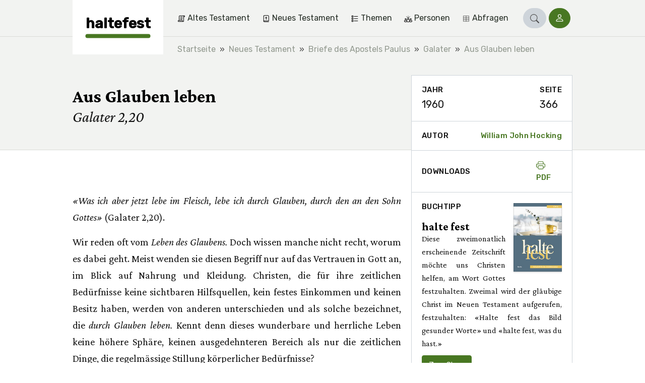

--- FILE ---
content_type: text/html;charset=utf-8
request_url: https://haltefest.ch/de/1058-aus-glauben-leben
body_size: 16086
content:
<!DOCTYPE html><html  lang="de"><head><meta charset="utf-8"><meta name="viewport" content="width=device-width, initial-scale=1"><script type="importmap">{"imports":{"#entry":"/_nuxt/CpIOKbFD.js"}}</script><title>Aus Glauben leben | haltefest</title><style>.vuepal-command-palette{z-index:2147483647;--vuepal-tw-translate-x:-50%;width:700px;transform:translate(var(--vuepal-tw-translate-x),var(--vuepal-tw-translate-y))rotate(var(--vuepal-tw-rotate))skewX(var(--vuepal-tw-skew-x))skewY(var(--vuepal-tw-skew-y))scaleX(var(--vuepal-tw-scale-x))scaleY(var(--vuepal-tw-scale-y));--vuepal-tw-bg-opacity:1;background-color:rgb(15 23 42/var(--vuepal-tw-bg-opacity));--vuepal-tw-shadow:0 25px 50px -12px #00000040;--vuepal-tw-shadow-colored:0 25px 50px -12px var(--vuepal-tw-shadow-color);box-shadow:var(--vuepal-tw-ring-offset-shadow,0 0 #0000),var(--vuepal-tw-ring-shadow,0 0 #0000),var(--vuepal-tw-shadow);--vuepal-tw-border-opacity:1;border-width:1px;border-color:rgb(71 85 105/var(--vuepal-tw-border-opacity));--vuepal-command-palette-item-height:46px;border-radius:.25rem;position:fixed;top:70px;left:50%}.vuepal-command-palette-input{--vuepal-tw-border-opacity:1;--vuepal-tw-text-opacity:1;border-bottom:1px solid rgb(51 65 85/var(--vuepal-tw-border-opacity));color:rgb(241 245 249/var(--vuepal-tw-text-opacity));position:relative}.vuepal-command-palette-input svg{fill:currentColor;--vuepal-tw-translate-y:-50%;width:20px;height:20px;transform:translate(var(--vuepal-tw-translate-x),var(--vuepal-tw-translate-y))rotate(var(--vuepal-tw-rotate))skewX(var(--vuepal-tw-skew-x))skewY(var(--vuepal-tw-skew-y))scaleX(var(--vuepal-tw-scale-x))scaleY(var(--vuepal-tw-scale-y));position:absolute;top:50%;left:15px}.vuepal-command-palette-input input{appearance:none;--vuepal-tw-text-opacity:1;width:100%;height:60px;color:rgb(255 255 255/var(--vuepal-tw-text-opacity));background-color:#0000;padding-left:45px;font-size:1.125rem;font-weight:700;line-height:1.75rem;outline-offset:2px!important;--vuepal-tw-ring-offset-shadow:var(--vuepal-tw-ring-inset)0 0 0 var(--vuepal-tw-ring-offset-width)var(--vuepal-tw-ring-offset-color)!important;--vuepal-tw-ring-shadow:var(--vuepal-tw-ring-inset)0 0 0 calc(var(--vuepal-tw-ring-offset-width))var(--vuepal-tw-ring-color)!important;box-shadow:var(--vuepal-tw-ring-offset-shadow),var(--vuepal-tw-ring-shadow),var(--vuepal-tw-shadow,0 0 #0000)!important;border-style:none!important;outline:2px solid #0000!important}.vuepal-command-palette-input input::placeholder{--vuepal-tw-text-opacity:1;color:rgb(71 85 105/var(--vuepal-tw-text-opacity));font-weight:400}.vuepal-command-palette-results{--vuepal-tw-border-opacity:1;border-top-width:1px;border-top-color:rgb(30 41 59/var(--vuepal-tw-border-opacity));height:calc(var(--vuepal-command-palette-item-height)*10);padding:5px;overflow:auto}.vuepal-command-palette-results::-webkit-scrollbar{width:8px}.vuepal-command-palette-results::-webkit-scrollbar-track{--vuepal-tw-bg-opacity:1;background-color:rgb(15 23 42/var(--vuepal-tw-bg-opacity))}.vuepal-command-palette-results::-webkit-scrollbar-thumb{--vuepal-tw-border-opacity:1;border-width:3px;border-color:rgb(15 23 42/var(--vuepal-tw-border-opacity));--vuepal-tw-bg-opacity:1;background-color:rgb(100 116 139/var(--vuepal-tw-bg-opacity));border-radius:20px}.vuepal-command-palette-item{text-align:left;--vuepal-tw-text-opacity:1;width:100%;color:rgb(148 163 184/var(--vuepal-tw-text-opacity));min-height:var(--vuepal-command-palette-item-height);background-color:#0000;border:1px solid #0000;border-radius:.25rem;align-items:center;gap:10px;padding:5px 15px;font-size:1rem;line-height:1.5rem;display:flex}.vuepal-command-palette-item em{--vuepal-tw-text-opacity:1;color:rgb(255 255 255/var(--vuepal-tw-text-opacity));font-style:normal;font-weight:700}.vuepal-command-palette-item.vp-is-focused{--vuepal-tw-border-opacity:1;border-color:rgb(71 85 105/var(--vuepal-tw-border-opacity));--vuepal-tw-bg-opacity:1;background-color:rgb(30 41 59/var(--vuepal-tw-bg-opacity));--vuepal-tw-text-opacity:1;color:rgb(255 255 255/var(--vuepal-tw-text-opacity))}.vuepal-command-palette-item.vp-is-focused .vuepal-command-icon{--vuepal-tw-text-opacity:1;color:rgb(241 245 249/var(--vuepal-tw-text-opacity))}.vuepal-command-icon{--vuepal-tw-text-opacity:1;width:20px;height:20px;color:rgb(100 116 139/var(--vuepal-tw-text-opacity))}.vuepal-command-icon .vuepal-blokkli-item-icon,.vuepal-command-icon .vuepal-icon{width:100%;height:100%}.vuepal-command-icon .vuepal-blokkli-item-icon svg,.vuepal-command-icon .vuepal-icon svg{fill:currentColor;width:100%;height:100%}*,:after,:before,::backdrop{--vuepal-tw-border-spacing-x:0;--vuepal-tw-border-spacing-y:0;--vuepal-tw-translate-x:0;--vuepal-tw-translate-y:0;--vuepal-tw-rotate:0;--vuepal-tw-skew-x:0;--vuepal-tw-skew-y:0;--vuepal-tw-scale-x:1;--vuepal-tw-scale-y:1;--vuepal-tw-pan-x: ;--vuepal-tw-pan-y: ;--vuepal-tw-pinch-zoom: ;--vuepal-tw-scroll-snap-strictness:proximity;--vuepal-tw-gradient-from-position: ;--vuepal-tw-gradient-via-position: ;--vuepal-tw-gradient-to-position: ;--vuepal-tw-ordinal: ;--vuepal-tw-slashed-zero: ;--vuepal-tw-numeric-figure: ;--vuepal-tw-numeric-spacing: ;--vuepal-tw-numeric-fraction: ;--vuepal-tw-ring-inset: ;--vuepal-tw-ring-offset-width:0px;--vuepal-tw-ring-offset-color:#fff;--vuepal-tw-ring-color:#3b82f680;--vuepal-tw-ring-offset-shadow:0 0 #0000;--vuepal-tw-ring-shadow:0 0 #0000;--vuepal-tw-shadow:0 0 #0000;--vuepal-tw-shadow-colored:0 0 #0000;--vuepal-tw-blur: ;--vuepal-tw-brightness: ;--vuepal-tw-contrast: ;--vuepal-tw-grayscale: ;--vuepal-tw-hue-rotate: ;--vuepal-tw-invert: ;--vuepal-tw-saturate: ;--vuepal-tw-sepia: ;--vuepal-tw-drop-shadow: ;--vuepal-tw-backdrop-blur: ;--vuepal-tw-backdrop-brightness: ;--vuepal-tw-backdrop-contrast: ;--vuepal-tw-backdrop-grayscale: ;--vuepal-tw-backdrop-hue-rotate: ;--vuepal-tw-backdrop-invert: ;--vuepal-tw-backdrop-opacity: ;--vuepal-tw-backdrop-saturate: ;--vuepal-tw-backdrop-sepia: ;--vuepal-tw-contain-size: ;--vuepal-tw-contain-layout: ;--vuepal-tw-contain-paint: ;--vuepal-tw-contain-style: }.vuepal-admin-toolbar{--vuepal-tw-bg-opacity:1;background-color:rgb(255 255 255/var(--vuepal-tw-bg-opacity));--vuepal-tw-shadow:0 4px 6px -1px #0000001a,0 2px 4px -2px #0000001a;--vuepal-tw-shadow-colored:0 4px 6px -1px var(--vuepal-tw-shadow-color),0 2px 4px -2px var(--vuepal-tw-shadow-color);width:100%;box-shadow:var(--vuepal-tw-ring-offset-shadow,0 0 #0000),var(--vuepal-tw-ring-shadow,0 0 #0000),var(--vuepal-tw-shadow);z-index:900001;--vuepal-environment-color:#ccc;border-top:6px solid var(--vuepal-environment-color);background:#fff;font-family:ui-sans-serif,system-ui,sans-serif,Apple Color Emoji,Segoe UI Emoji,Segoe UI Symbol,Noto Color Emoji;font-size:14px;position:relative;top:0;left:0}.vuepal-admin-toolbar a{white-space:nowrap;--vuepal-tw-text-opacity:1;color:rgb(0 0 0/var(--vuepal-tw-text-opacity));justify-content:space-between;align-items:center;padding:10px 15px;text-decoration-line:none;display:flex}.vuepal-admin-toolbar a:hover{--vuepal-tw-bg-opacity:1;background-color:rgb(241 245 249/var(--vuepal-tw-bg-opacity))}.vuepal-admin-toolbar a svg{width:14px;height:14px}.vuepal-admin-toolbar>ul{margin:0 min(5vw,48px) 0 min(5vw,32px);display:flex}.vuepal-admin-toolbar>ul,.vuepal-admin-toolbar>ul ul{padding:0;list-style-type:none}.vuepal-admin-toolbar>ul ul{--vuepal-tw-bg-opacity:1;background-color:rgb(255 255 255/var(--vuepal-tw-bg-opacity));min-width:200px;position:absolute;box-shadow:0 8px 14px #00000026}.vuepal-admin-toolbar>ul>li>ul{top:100%;left:0}.vuepal-admin-toolbar>ul>li>ul>li ul{top:0;left:100%}.vuepal-admin-toolbar li{position:relative}.vuepal-admin-toolbar li:hover>a{background:#eee}.vuepal-admin-toolbar-icon{background:currentColor;width:18px;height:18px;margin-right:.5em;display:inline-block;-webkit-mask-position:50%;mask-position:50%;-webkit-mask-size:17px 17px;mask-size:17px 17px;-webkit-mask-repeat:no-repeat;mask-repeat:no-repeat}.vuepal-admin-toolbar-link{padding-top:18px;padding-bottom:18px}.vuepal-admin-toolbar-link.vp-is-first{padding-top:20px;padding-bottom:20px}.vuepal-admin-toolbar-link[data-route-name="<front>"]{width:54px;height:100%;padding:0}.vuepal-admin-toolbar-link[data-route-name="<front>"] .vuepal-admin-toolbar-icon{background:var(--vuepal-environment-color);width:100%;height:100%;-webkit-mask-position:14px;mask-position:14px;-webkit-mask-size:28px 28px;mask-size:28px 28px}.vuepal-admin-toolbar-link[data-route-name="<front>"] .vuepal-admin-toolbar-text{display:none}.vuepal-local-tasks>ul{gap:15px;list-style-type:none;display:flex}.vuepal-local-tasks>ul a{border-radius:9999px;align-items:center;height:43px;padding:0 16px;font-family:ui-sans-serif,system-ui,sans-serif,Apple Color Emoji,Segoe UI Emoji,Segoe UI Symbol,Noto Color Emoji;font-size:15px;font-weight:700;text-decoration-line:none;display:flex}.vuepal-local-tasks>ul a.vp-is-active,.vuepal-local-tasks>ul a:hover{color:#043cad;background:#d9e0f9}</style><style>table[data-v-46ebe88f]{font-size:1rem}table td.nowrap[data-v-46ebe88f],table th.nowrap[data-v-46ebe88f]{white-space:nowrap}</style><style>.book-recommendation{margin-top:1rem;font-size:1rem}.book-recommendation ul{padding-left:.875rem}.book-recommendation-image{float:right;width:6rem;margin-top:-2.25rem;margin-left:1rem;display:block}</style><link rel="stylesheet" href="/_nuxt/entry.B5O0Bztz.css" crossorigin><link rel="stylesheet" href="/_nuxt/_..D0s2L74F.css" crossorigin><link rel="stylesheet" href="/_nuxt/ArticleLayout.B4OThYKv.css" crossorigin><link rel="stylesheet" href="/_nuxt/BookRecommendation.C36LquCM.css" crossorigin><link rel="stylesheet" href="/_nuxt/Pagination.BOo7iykO.css" crossorigin><link rel="stylesheet" href="/_nuxt/Loading.WO6u3L3i.css" crossorigin><link rel="stylesheet" href="/_nuxt/Snippet.B24Qwnpi.css" crossorigin><link rel="modulepreload" as="script" crossorigin href="/_nuxt/CpIOKbFD.js"><link rel="modulepreload" as="script" crossorigin href="/_nuxt/DPlJyzZW.js"><link rel="modulepreload" as="script" crossorigin href="/_nuxt/JbU25GEU.js"><link rel="modulepreload" as="script" crossorigin href="/_nuxt/WsweEFPz.js"><link rel="modulepreload" as="script" crossorigin href="/_nuxt/DIp18QuE.js"><link rel="modulepreload" as="script" crossorigin href="/_nuxt/Crw7-lmX.js"><link rel="modulepreload" as="script" crossorigin href="/_nuxt/CdoeWRb0.js"><link rel="modulepreload" as="script" crossorigin href="/_nuxt/CWjOC7DY.js"><link rel="modulepreload" as="script" crossorigin href="/_nuxt/bwBwElSN.js"><link rel="modulepreload" as="script" crossorigin href="/_nuxt/DVBCgPis.js"><link rel="modulepreload" as="script" crossorigin href="/_nuxt/Cq60WFiJ.js"><link rel="modulepreload" as="script" crossorigin href="/_nuxt/CWXwNiHJ.js"><link rel="modulepreload" as="script" crossorigin href="/_nuxt/zxIbrH94.js"><link rel="modulepreload" as="script" crossorigin href="/_nuxt/BO2um87P.js"><link rel="modulepreload" as="script" crossorigin href="/_nuxt/BrKv--Sh.js"><link rel="modulepreload" as="script" crossorigin href="/_nuxt/CHvg93xh.js"><link rel="modulepreload" as="script" crossorigin href="/_nuxt/CaplIh4F.js"><link rel="preload" as="fetch" fetchpriority="low" crossorigin="anonymous" href="/_nuxt/builds/meta/863b0124-538d-4559-aed9-0e6022136850.json"><link rel="prefetch" href="/_nuxt/nuxt-svg-icon-sprite/sprite-default.3kvpAW3iwq9r3HRX8BPKGOATpRapu3UuiJFQ6pd57AU.svg" as="image" type="image/svg+xml" data-hid="/_nuxt/nuxt-svg-icon-sprite/sprite-default.3kvpAW3iwq9r3HRX8BPKGOATpRapu3UuiJFQ6pd57AU.svg"><link rel="prefetch" as="style" crossorigin href="/_nuxt/bible.9TixuyUg.css"><link rel="prefetch" as="script" crossorigin href="/_nuxt/B6_R34sd.js"><meta name="msapplication-TileColor" content="1B5630"><meta name="theme-color" content="#1b5630"><link rel="icon" type="image/png" href="/_favicons/haltefest/favicon-16x16.png"><link rel="icon" type="image/png" href="/_favicons/haltefest/favicon-32x32.png"><link rel="apple-touch-icon" sizes="180x180" href="/_favicons/haltefest/apple-touch-icon.png"><link rel="manifest" href="/_favicons/haltefest/manifest.json"><link rel="mask-icon" href="/_favicons/haltefest/safari-pinned-tab.png" color="#5bbad5"><meta name="robots" content="index, follow, max-image-preview:large, max-snippet:-1, max-video-preview:-1"><link rel="canonical" href="https://haltefest.ch/de/1058-aus-glauben-leben"><meta name="description" content="Wir reden oft vom Leben des Glaubens. Doch wissen manche nicht recht, worum es dabei geht. Meist wenden sie diesen Begriff nur auf das Vertrauen in Gott an."><script type="module" src="/_nuxt/CpIOKbFD.js" crossorigin></script></head><body><div id="__nuxt"><div><span></span><div class="navbar"><div class="container"><!--[--><div class="navbar-logo is-haltefest"><a href="/de" class="navbar-logo-inner" title="haltefest"><div class="navbar-logo-text">haltefest</div></a></div><div class="navbar-main"><nav class="navbar-menu is-level-1" style="display:none;"><!--[--><!--]--><ul class="navbar-menu-list is-level-1"><!--[--><li class="navbar-menu-list-item is-level-1"><!--[--><a href="/de/themen/altes-testament" class="navbar-menu-link is-level-1 navbar-menu-link is-level-1" label="Altes Testament"><div class="navbar-menu-icon"><svg xmlns="http://www.w3.org/2000/svg" data-symbol="old-testament"><use href="/_nuxt/nuxt-svg-icon-sprite/sprite-default.3kvpAW3iwq9r3HRX8BPKGOATpRapu3UuiJFQ6pd57AU.svg#old-testament"></use></svg></div><span>Altes Testament</span></a><!--]--><!--[--><!----><!--]--></li><li class="navbar-menu-list-item is-level-1"><!--[--><a href="/de/themen/neues-testament" class="navbar-menu-link is-level-1 navbar-menu-link is-level-1" label="Neues Testament"><div class="navbar-menu-icon"><svg xmlns="http://www.w3.org/2000/svg" data-symbol="new-testament"><use href="/_nuxt/nuxt-svg-icon-sprite/sprite-default.3kvpAW3iwq9r3HRX8BPKGOATpRapu3UuiJFQ6pd57AU.svg#new-testament"></use></svg></div><span>Neues Testament</span></a><!--]--><!--[--><!----><!--]--></li><li class="navbar-menu-list-item is-level-1"><!--[--><a href="/de/themen/themen" class="navbar-menu-link is-level-1 navbar-menu-link is-level-1" label="Themen"><div class="navbar-menu-icon"><svg xmlns="http://www.w3.org/2000/svg" data-symbol="topics"><use href="/_nuxt/nuxt-svg-icon-sprite/sprite-default.3kvpAW3iwq9r3HRX8BPKGOATpRapu3UuiJFQ6pd57AU.svg#topics"></use></svg></div><span>Themen</span></a><!--]--><!--[--><!----><!--]--></li><li class="navbar-menu-list-item is-level-1"><!--[--><a href="/de/themen/personen" class="navbar-menu-link is-level-1 navbar-menu-link is-level-1" label="Personen"><div class="navbar-menu-icon"><svg xmlns="http://www.w3.org/2000/svg" data-symbol="people"><use href="/_nuxt/nuxt-svg-icon-sprite/sprite-default.3kvpAW3iwq9r3HRX8BPKGOATpRapu3UuiJFQ6pd57AU.svg#people"></use></svg></div><span>Personen</span></a><!--]--><!--[--><!----><!--]--></li><li class="navbar-menu-list-item is-level-1"><!--[--><a href="/de/jahrgang" class="navbar-menu-link is-level-1 navbar-menu-link is-level-1" label="Abfragen  "><div class="navbar-menu-icon"><svg xmlns="http://www.w3.org/2000/svg" data-symbol="table"><use href="/_nuxt/nuxt-svg-icon-sprite/sprite-default.3kvpAW3iwq9r3HRX8BPKGOATpRapu3UuiJFQ6pd57AU.svg#table"></use></svg></div><span>Abfragen  </span></a><!--]--><!--[--><!----><!--]--></li><!--]--></ul></nav><!----><!----><div class="navbar-search" is-open="false" data-v-252196d5><a href="/de/search" class="btn btn-sm btn-primary rounded-pill" role="button" data-v-252196d5><!--[--><!--[--><svg xmlns="http://www.w3.org/2000/svg" data-symbol="search" class="icon" data-v-252196d5><use href="/_nuxt/nuxt-svg-icon-sprite/sprite-default.3kvpAW3iwq9r3HRX8BPKGOATpRapu3UuiJFQ6pd57AU.svg#search"></use></svg><!--]--><!--]--></a></div><div class="navbar-login" data-v-e0096477><a href="/de/user/login?prefill=1" class="btn btn-sm btn-primary rounded-pill" role="button" data-v-e0096477><!--[--><!--[--><svg xmlns="http://www.w3.org/2000/svg" data-symbol="person" data-v-e0096477><use href="/_nuxt/nuxt-svg-icon-sprite/sprite-default.3kvpAW3iwq9r3HRX8BPKGOATpRapu3UuiJFQ6pd57AU.svg#person"></use></svg> <span data-v-e0096477>Login</span><!--]--><!--]--></a></div><button class="navbar-toggle"><svg xmlns="http://www.w3.org/2000/svg" data-symbol="menu"><use href="/_nuxt/nuxt-svg-icon-sprite/sprite-default.3kvpAW3iwq9r3HRX8BPKGOATpRapu3UuiJFQ6pd57AU.svg#menu"></use></svg><span>Menu</span></button></div><!--]--></div><!----></div><!--[--><div class="breadcrumb-container bg-light"><nav aria-label="breadcrumb" class="container"><ol class="breadcrumb" itemscope itemtype="http://schema.org/BreadcrumbList"><!--[--><li itemprop="itemListElement" itemscope itemtype="http://schema.org/ListItem" class="breadcrumb-item"><a href="/de" class="" itemprop="item"><span itemprop="name">Startseite</span></a><meta itemprop="position" content="2"></li><li itemprop="itemListElement" itemscope itemtype="http://schema.org/ListItem" class="breadcrumb-item"><a href="/de/themen/neues-testament" class="" itemprop="item"><span itemprop="name">Neues Testament</span></a><meta itemprop="position" content="3"></li><li itemprop="itemListElement" itemscope itemtype="http://schema.org/ListItem" class="breadcrumb-item"><a href="/de/themen/briefe-des-apostels-paulus" class="" itemprop="item"><span itemprop="name">Briefe des Apostels Paulus</span></a><meta itemprop="position" content="4"></li><li itemprop="itemListElement" itemscope itemtype="http://schema.org/ListItem" class="breadcrumb-item"><a href="/de/themen/galater" class="" itemprop="item"><span itemprop="name">Galater</span></a><meta itemprop="position" content="5"></li><li itemprop="itemListElement" itemscope itemtype="http://schema.org/ListItem" class="breadcrumb-item"><a aria-current="page" href="/de/1058-aus-glauben-leben" class="router-link-active router-link-exact-active" itemprop="item"><span itemprop="name">Aus Glauben leben</span></a><meta itemprop="position" content="6"></li><!--]--></ol></nav></div><!--]--><span></span><div><!--[--><main id="article" data-v-83d839f1><header class="hero has-sidebar-spacing"><div class="container"><!--[--><!--]--><div class="hero-content"><h1 class="h1">Aus Glauben leben</h1><p class="lead">Galater 2,20</p></div></div></header><div class="article-layout-nav d-lg-none"><!----></div><div class="container"><!--[--><div id="article-layout" class="article-layout"><!--[--><!--]--><div id="article-metadata" class="article-layout-sidebar-item"><!--[--><div class="sidebar-item-content" data-v-83d839f1><ul class="article-meta-list list-unstyled"><!--[--><li><div class="sidebar-label">Jahr</div><div>1960</div></li><li><div class="sidebar-label">Seite</div><div>366</div></li><!--]--></ul></div><!--]--></div><div id="article-author" class="article-layout-sidebar-item"><!--[--><div class="sidebar-item-content is-flex" title="Autor" data-v-83d839f1><div class="sidebar-label">Autor</div><a class="sidebar-label" href="/de/autor/william-john-hocking"><!--[-->William John Hocking<!--]--></a></div><!--]--></div><div id="article-downloads" class="article-layout-sidebar-item"><!--[--><div class="sidebar-item-content is-flex" data-v-83d839f1><div class="sidebar-label">Downloads</div><div class="btn-group"><a href="/de/pdf/article/1058" class="sidebar-label"><svg xmlns="http://www.w3.org/2000/svg" data-symbol="printer" class="icon"><use href="/_nuxt/nuxt-svg-icon-sprite/sprite-default.3kvpAW3iwq9r3HRX8BPKGOATpRapu3UuiJFQ6pd57AU.svg#printer"></use></svg> PDF </a><!----></div></div><!--]--></div><!----><!----><!----><article id="article-text" class="article-layout-content content page-content"><!--[--><!--[--><span data-v-83d839f1><h2 class="paragraph-header" data-v-83d839f1></h2><a id="paragraph-541" class="anchor" data-v-83d839f1></a><div data-v-83d839f1><p><em>«Was ich aber jetzt lebe im Fleisch, lebe ich durch Glauben, durch den an den Sohn Gottes»</em> (Galater 2,20).</p><p>Wir reden oft vom <em>Leben des Glaubens.</em> Doch wissen manche nicht recht, worum es dabei geht. Meist wenden sie diesen Begriff nur auf das Vertrauen in Gott an, im Blick auf Nahrung und Kleidung. Christen, die für ihre zeitlichen Bedürfnisse keine sichtbaren Hilfsquellen, kein festes Einkommen und keinen Besitz haben, werden von anderen unterschieden und als solche bezeichnet, die <em>durch Glauben leben.</em> Kennt denn dieses wunderbare und herrliche Leben keine höhere Sphäre, keinen ausgedehnteren Bereich als nur die zeitlichen Dinge, die regelmässige Stillung körperlicher Bedürfnisse?</p><p>Gegen eine solch unwürdige Deutung des <em>Lebens des Glaubens</em> müssen wir nachdrücklich Einspruch erheben. Jeder der in etwa die heiligen und kostbaren Geheimnisse des Glaubens versteht, empfindet sie als unzulässige Beschrän­kung. Darf man auch nur für einen Augenblick zugeben, dass ein Christ, der ein festes Einkommen hat, aus diesem Grund vom Vorrecht des Lebens des Glaubens ausgeschlossen ist? Vollzieht sich dieses Leben nur auf der Ebene der Nahrung und Kleidung? Hat der Glaube keinen höheren Gedanken von Gott, als nur, dass Er uns davor bewahrt, vor Hunger zu sterben oder ohne Bedeckung zu sein? Ein solch unwürdiger Gedanke sei weit von uns entfernt!</p><p>Was bedeuten denn diese gewichtigen Worte in Habakuk 2,4: «Der Gerechte aber wird durch seinen Glauben leben», die Paulus in seinen Briefen nicht weniger als dreimal anführt? (Röm 1,17; Gal 3,11; Heb 10,38). Bezieht sich dieser kurze, aber deutliche Satz nur auf ein paar Diener des Herrn, die ohne reguläres Einkommen sind? Im Gegenteil, es ist ein hohes und glückseliges Vorrecht aller derer, die Er als «Gerechte» oder als «Gerechtfertigte» anerkennt. Jedes Kind Gottes darf in Gedanken, Worten und Taten «durch Glauben leben».</p><p>Das Leben des Glaubens bezieht sich auf den ganzen Menschen – auch auf Geist und Seele, nicht nur auf den Leib. Durch das ganze christliche Leben hindurch ist der Glaube ein tief eingewurzelter Grundsatz. Durch Glauben sind wir gerechtfertigt und durch Glauben leben wir; durch Glauben stehen wir und durch Glauben wandeln wir. Von der Startlinie bis zum Ziel der Laufbahn des Gläubigen ist alles durch Glauben, einfach darum, weil er sowohl in der Praxis als auch im Bekenntnis ein gläubiger Mensch ist. Und ohne diesen Glauben ist es keinem möglich, Gott wohlzugefallen (Heb 11,6).</p><p>Der Erfahrungsbereich des Glaubens eines Christen erstreckt sich überdies auf alles Unsichtbare und auf alles, was ein Kind Gottes hofft (Heb 11,1). Er befähigt ihn, täglich die Gegenwart des Vaters und die Gemeinschaft mit seinem Sohn, unserem Herrn Jesus Christus, zu verwirklichen und im Geist zu leben, der ihm Zeugnis gibt, dass er ein Kind Gottes ist. Durch Glauben atmet er die himmlische Atmosphäre ein und wärmt er sich im Licht der Herrlichkeit Gottes im Angesicht Jesu Christi.</p><p>Das Leben des Glaubens ist <em>ein Leben durch Glauben,</em> in Verbindung mit den himmlischen Dingen. Es ist «der Glaube an den Sohn Gottes», der uns geliebt und sich selbst für uns hingegeben hat. Wenn der Geist nicht durch irdische Dinge beschwert ist, sind wir fähig, das wirkliche Leben zu ergreifen (1. Tim 6,19).</p></div></span><!--]--><!--]--></article><!----><!----><!----><!--[--><div id="article-recommendation" class="article-layout-sidebar-item" data-v-83d839f1><div class="sidebar-item-content"><div class="sidebar-label">Buchtipp</div><div class="recommendations"><!--[--><div class="book-recommendation"><a class="book-cover book-recommendation-image" href="https://beroea.ch/halte-fest" target="_blank"><img class="img-fluid b-img" src="https://haltefest.ch/sites/haltefest/files/styles/book_cover/public/media/5942_1.jpg?itok=ErWQaojI" width="150" height="213" loading="eager" alt="halte fest" title></a><h3 class="h4 mt-0 mb-0">halte fest</h3><!----><div class="content"><p>Diese zweimonatlich erscheinende Zeitschrift möch­te uns Christen helfen, am Wort Gottes fest­zu­hal­ten. Zweimal wird der gläubige Christ im Neuen Tes­ta­ment aufgerufen, festzuhalten: «Hal­te fest das Bild gesunder Worte» und «halte fest, was du hast.»</p></div><a class="btn btn-primary btn-sm mt-1" href="https://beroea.ch/halte-fest" target="_blank">Zum Shop</a></div><!--]--></div></div></div><!--]--></div><!--]--></div></main><!--]--></div><footer class="container"><aside class="footer-actions"><div class="back-to-top"><a href="#top" class="btn btn-top btn-ico btn-rounded"><svg xmlns="http://www.w3.org/2000/svg" data-symbol="chevron-up"><use href="/_nuxt/nuxt-svg-icon-sprite/sprite-default.3kvpAW3iwq9r3HRX8BPKGOATpRapu3UuiJFQ6pd57AU.svg#chevron-up"></use></svg></a></div></aside><div class="footer"><div class="footer-logo">haltefest</div><nav class="footer-menu"><ul class="list-unstyled"><!--[--><li><a class="" href="/de/391-impressum"><!--[-->Impressum<!--]--></a></li><li><a class="" href="/de/2623-ueber-uns"><!--[-->Über uns<!--]--></a></li><li><a class="" href="/de/contact"><!--[-->Schreiben Sie uns<!--]--></a></li><li><a class="" href="/de/2622-online-abo-bestellen"><!--[-->Online-Abo<!--]--></a></li><li><a class="" href="/de/1343-suchtipps"><!--[-->Suchtipps<!--]--></a></li><li><a class="" href="/de/475-links"><!--[-->Links<!--]--></a></li><!--]--></ul></nav></div></footer></div></div><div id="teleports"></div><script type="application/json" data-nuxt-data="nuxt-app" data-ssr="true" id="__NUXT_DATA__">[["ShallowReactive",1],{"data":2,"state":111,"once":1188,"_errors":1189,"serverRendered":57,"path":7},["ShallowReactive",3],{"useAsyncGraphqlQuery:routeSlug:5GRlcTdIWNT8MLxdcidrG2UrgphWJfjWtU3SUMQqVyc":4,"$VjrWojg8F5":93},{"route":5},{"__typename":6,"path":7,"routeName":8,"metatags":9,"breadcrumb":35,"languageSwitchLinks":55,"drupalRouteEntity":62,"entity":67},"EntityCanonicalUrl","/de/1058-aus-glauben-leben","entity.node.canonical",[10,19,25],{"id":11,"tag":12,"attributes":13},"title","meta",[14,16],{"key":15,"value":11},"name",{"key":17,"value":18},"content","Aus Glauben leben | haltefest",{"id":20,"tag":12,"attributes":21},"description",[22,23],{"key":15,"value":20},{"key":17,"value":24},"Wir reden oft vom Leben des Glaubens. Doch wissen manche nicht recht, worum es dabei geht. Meist wenden sie diesen Begriff nur auf das Vertrauen in Gott an.",{"id":26,"tag":27,"attributes":28},"canonical_url","link",[29,32],{"key":30,"value":31},"rel","canonical",{"key":33,"value":34},"href","https://haltefest.ch/de/1058-aus-glauben-leben",[36,40,44,48,52],{"url":37,"title":39},{"path":38},"/de","Startseite",{"url":41,"title":43},{"path":42},"/de/themen/neues-testament","Neues Testament",{"url":45,"title":47},{"path":46},"/de/themen/briefe-des-apostels-paulus","Briefe des Apostels Paulus",{"url":49,"title":51},{"path":50},"/de/themen/galater","Galater",{"url":53,"title":54},{"path":7},"Aus Glauben leben",[56],{"active":57,"language":58,"title":60,"url":61},true,{"id":59},"de","German",{"path":7},{"uuid":63,"entityBundle":64,"entityTypeId":65,"id":66},"7eeedebb-0186-4404-a72e-e1cbd3363d65","article","node","1058",{"__typename":68,"title":54,"nid":69,"type":65,"subtitle":70,"year":71,"magazine":70,"page":72,"series":70,"videos":73,"author":74,"passages":78,"paragraphs":83,"url":88,"recommendations":89,"collection":70,"audio":92},"NodeArticle",1058,null,1960,366,[],{"name":75,"url":76},"William John Hocking",{"path":77},"/de/autor/william-john-hocking",[79],{"processed":80,"book":81,"chapter":82},"Galater 2,20",48,2,[84],{"id":85,"title":70,"text":86,"verse":87},"541","\u003Cp>\u003Cem>«Was ich aber jetzt lebe im Fleisch, lebe ich durch Glauben, durch den an den Sohn Gottes»\u003C/em> (Galater 2,20).\u003C/p>\u003Cp>Wir reden oft vom \u003Cem>Leben des Glaubens.\u003C/em> Doch wissen manche nicht recht, worum es dabei geht. Meist wenden sie diesen Begriff nur auf das Vertrauen in Gott an, im Blick auf Nahrung und Kleidung. Christen, die für ihre zeitlichen Bedürfnisse keine sichtbaren Hilfsquellen, kein festes Einkommen und keinen Besitz haben, werden von anderen unterschieden und als solche bezeichnet, die \u003Cem>durch Glauben leben.\u003C/em> Kennt denn dieses wunderbare und herrliche Leben keine höhere Sphäre, keinen ausgedehnteren Bereich als nur die zeitlichen Dinge, die regelmässige Stillung körperlicher Bedürfnisse?\u003C/p>\u003Cp>Gegen eine solch unwürdige Deutung des \u003Cem>Lebens des Glaubens\u003C/em> müssen wir nachdrücklich Einspruch erheben. Jeder der in etwa die heiligen und kostbaren Geheimnisse des Glaubens versteht, empfindet sie als unzulässige Beschrän­kung. Darf man auch nur für einen Augenblick zugeben, dass ein Christ, der ein festes Einkommen hat, aus diesem Grund vom Vorrecht des Lebens des Glaubens ausgeschlossen ist? Vollzieht sich dieses Leben nur auf der Ebene der Nahrung und Kleidung? Hat der Glaube keinen höheren Gedanken von Gott, als nur, dass Er uns davor bewahrt, vor Hunger zu sterben oder ohne Bedeckung zu sein? Ein solch unwürdiger Gedanke sei weit von uns entfernt!\u003C/p>\u003Cp>Was bedeuten denn diese gewichtigen Worte in Habakuk 2,4: «Der Gerechte aber wird durch seinen Glauben leben», die Paulus in seinen Briefen nicht weniger als dreimal anführt? (Röm 1,17; Gal 3,11; Heb 10,38). Bezieht sich dieser kurze, aber deutliche Satz nur auf ein paar Diener des Herrn, die ohne reguläres Einkommen sind? Im Gegenteil, es ist ein hohes und glückseliges Vorrecht aller derer, die Er als «Gerechte» oder als «Gerechtfertigte» anerkennt. Jedes Kind Gottes darf in Gedanken, Worten und Taten «durch Glauben leben».\u003C/p>\u003Cp>Das Leben des Glaubens bezieht sich auf den ganzen Menschen – auch auf Geist und Seele, nicht nur auf den Leib. Durch das ganze christliche Leben hindurch ist der Glaube ein tief eingewurzelter Grundsatz. Durch Glauben sind wir gerechtfertigt und durch Glauben leben wir; durch Glauben stehen wir und durch Glauben wandeln wir. Von der Startlinie bis zum Ziel der Laufbahn des Gläubigen ist alles durch Glauben, einfach darum, weil er sowohl in der Praxis als auch im Bekenntnis ein gläubiger Mensch ist. Und ohne diesen Glauben ist es keinem möglich, Gott wohlzugefallen (Heb 11,6).\u003C/p>\u003Cp>Der Erfahrungsbereich des Glaubens eines Christen erstreckt sich überdies auf alles Unsichtbare und auf alles, was ein Kind Gottes hofft (Heb 11,1). Er befähigt ihn, täglich die Gegenwart des Vaters und die Gemeinschaft mit seinem Sohn, unserem Herrn Jesus Christus, zu verwirklichen und im Geist zu leben, der ihm Zeugnis gibt, dass er ein Kind Gottes ist. Durch Glauben atmet er die himmlische Atmosphäre ein und wärmt er sich im Licht der Herrlichkeit Gottes im Angesicht Jesu Christi.\u003C/p>\u003Cp>Das Leben des Glaubens ist \u003Cem>ein Leben durch Glauben,\u003C/em> in Verbindung mit den himmlischen Dingen. Es ist «der Glaube an den Sohn Gottes», der uns geliebt und sich selbst für uns hingegeben hat. Wenn der Geist nicht durch irdische Dinge beschwert ist, sind wir fähig, das wirkliche Leben zu ergreifen (1. Tim 6,19).\u003C/p>",[],{"path":7},[90],{"id":91},"2680",[],{"recommendations":94},[95],{"nid":96,"title":97,"link":98,"media":101,"author":70,"text":110},5085,"halte fest",{"uri":99},{"path":100},"https://beroea.ch/halte-fest",{"image":102},{"width":103,"height":104,"alt":97,"title":105,"url":106},1353,1920,"",{"url":107,"width":108,"height":109},"https://haltefest.ch/sites/haltefest/files/styles/book_cover/public/media/5942_1.jpg?itok=ErWQaojI",150,213,"\u003Cp>Diese zweimonatlich erscheinende Zeitschrift möch­te uns Christen helfen, am Wort Gottes fest­zu­hal­ten. Zweimal wird der gläubige Christ im Neuen Tes­ta­ment aufgerufen, festzuhalten: «Hal­te fest das Bild gesunder Worte» und «halte fest, was du hast.»\u003C/p>",["Reactive",112],{"$snuxt_easy_texts_debug_enabled":113,"$snuxt_easy_texts":114,"$spageLanguageLinks":213,"$sbreadcrumbLinks":35,"$sdrupalUser":215,"$sdrupalMessages":216,"$sinitData":217,"$sisMobile":57,"$ssite-config":1172},false,{"de":115},{"all_by_year":116,"alphanumeric":117,"article_overview":118,"article_series":119,"audio":120,"author":121,"back_to_taglist":122,"back":123,"bible":124,"book_recommendation":125,"book":126,"books_articles":127,"chapter_in_book":128,"chapter":129,"choose_bible":130,"choose_year":131,"close":132,"collection":133,"collections":134,"continuous_explanations":135,"downloads":136,"error.pageNotFound":137,"facets_access_restriction":138,"facets_author_name":139,"facets_collection_name":140,"facets_has_audio":141,"facets_structure_names":142,"facets_tag_name":143,"facets_type_name":144,"facets_year":145,"forgotPassword":146,"from":147,"hierarchical_facets_bible_book":148,"hits_found":149,"homepage":39,"intro":150,"login":151,"loginError":152,"loginUsername":153,"loginUsernameOrMail":154,"logout":155,"magazine":156,"new_publications":157,"news":158,"next":159,"no_comments_found":160,"no_results_found_search":161,"no_tags_found":162,"online_shop":163,"page":164,"password.help":165,"password":166,"passwordReset":167,"passwordResetError":152,"passwordResetInvalid":168,"passwordResetLoginText":169,"passwordResetSent":170,"please_choose":171,"read_calendar":172,"related_articles_book_recomentdation":173,"related_articles":174,"related_terms_book_recomentdation":175,"remove_filter":176,"resetHelpText":177,"restricted":178,"result_count":179,"returnToLogin":182,"search_by_year":145,"search_cta":183,"search_hint":184,"search_term":185,"search":183,"select_year":186,"shop.buy_long":187,"shop.buy":188,"shop.label":189,"show_filters":190,"show_less":191,"show_more":192,"show_results":193,"start_search":194,"submit":195,"tags_lead":196,"tags_list_keywords":197,"tags":198,"taxonomy_term_list":199,"text":200,"title":201,"toc":202,"user.logged_in":203,"user.loggedIn":204,"user.myProfile":205,"username.help":206,"verse_separator":207,"verse":208,"videos":209,"webform.confirmationTitle":210,"webform.fallbackConfirmationMessage":210,"year":211,"yes":212},"Artikel nach Jahrgang","Andere","Artikelübersicht","Artikelserie","Audio","Autor","Zum Stichwortverzeichnis","Zurück","Bibel","Buchtipp","Buch","Artikel und Bücher","Kapitel in Buch","Kapitel","Bibel wählen","Geben Sie ein Jahr ein z.B. 2023","Schliessen","Sammulung","Sammlungen","Weitere Erklärungen","Downloads","Seite nicht gefunden","Zugang","Nach Autor filtern","Nach Sammlung filtern","Audio verfügbar","Nach Menüstruktur filtern","Nach Stichwörter filternr","Nach Typ filtern","Nach Jahrgang filtern","Passwort vergessen","Von","Nach Bibelbuch filtern","Treffer gefunden","Intro","Login","Unerwarteter Fehler. Bitte versuchen Sie es noch einmal oder kontaktieren Sie uns.","Benutzername","Benutzername oder E-Mail","Abmelden","Heft","Neue Publikationen","News","Weiter","Keine Kommentare gefunden","Keine Ergebnisse gefunden","Keine Stichworte verhanden.","Zum Shop","Seite","Geben Sie hier den Zugangscode ein.","Passwort","Passwort zurücksetzen","Der Link zum Zurücksetzen Ihres Passwortes ist nicht mehr gültig. Bitte beantragen Sie einen neuen.","Sie werden eingeloggt. Bitte warten.","Eine E-Mail mit weiteren Anweisungen wurde an den angegebenen Benutzer gesendet.","Bitte wählen","Kalender lesen","Verwandte Artikel","Artikelliste","Begriffe","Filter entfernen","Anweisungen zum Zurücksetzen Ihres Passworts werden an die E-Mail-Adresse gesendet, die Sie in Ihrem Benutzerkonto hinterlegt haben.","Mit Abonnement",[180,181],"1 Resultat gefunden.","@count Resultate gefunden.","Zurück zum Login","Suchen","Suchhinweis","Suchbegriff","Jahr wählen","Order book in the shop","Buy this book","Tienda","Filter anzeigen","Weniger anzeigen","Mehr anzeigen","Ergebnisse anzeigen","Suche starten","Senden","Übersicht über alle Stichwörter.","Liste der Stichworte mit","Stichwortverzeichnis","Artikel zum Stichwort","Text","Titel","Inhaltsverzeichnis","Sie sind eingeloggt.","Login erfolgreich","Mein Profil","Je nach Jahr lautet der Benutzername abo-{KAUFJAHR}.",", ","Verse","Videos","Vielen Dank für Ihre Nachricht.","Jahr","Ja",{"/de/1058-aus-glauben-leben":214},{"de":7},{"fetched":57,"accessToolbar":113,"isLoggedIn":113},[],{"mainMenuLinks":218,"footerMenuLinks":1143,"globalConfig":1168},[219,465,620,898,1133],{"id":220,"icon":221,"label":222,"href":223,"children":224},"menu-item-0","IconOldTestament","Altes Testament","/de/themen/altes-testament",[225,255,320,370,400],{"id":226,"icon":70,"label":227,"href":228,"children":229},"menu-item-1","Mosebücher","/de/themen/mosebuecher",[230,235,240,245,250],{"id":231,"icon":70,"label":232,"href":233,"children":234},"menu-item-2","1. Mose (Genesis)","/de/themen/1-mose-genesis",[],{"id":236,"icon":70,"label":237,"href":238,"children":239},"menu-item-3","2. Mose (Exodus)","/de/themen/2-mose-exodus",[],{"id":241,"icon":70,"label":242,"href":243,"children":244},"menu-item-4","3. Mose (Levitikus)","/de/themen/3-mose-levitikus",[],{"id":246,"icon":70,"label":247,"href":248,"children":249},"menu-item-5","4. Mose (Numeri)","/de/themen/4-mose-numeri",[],{"id":251,"icon":70,"label":252,"href":253,"children":254},"menu-item-6","5. Mose (Deuteronomium)","/de/themen/5-mose-deuteronomium",[],{"id":256,"icon":70,"label":257,"href":258,"children":259},"menu-item-7","Geschichtsbücher","/de/themen/geschichtsbuecher",[260,265,270,275,280,285,290,295,300,305,310,315],{"id":261,"icon":70,"label":262,"href":263,"children":264},"menu-item-8","Josua","/de/themen/josua",[],{"id":266,"icon":70,"label":267,"href":268,"children":269},"menu-item-9","Richter","/de/themen/richter",[],{"id":271,"icon":70,"label":272,"href":273,"children":274},"menu-item-10","Ruth","/de/themen/ruth",[],{"id":276,"icon":70,"label":277,"href":278,"children":279},"menu-item-11","1. Samuel","/de/themen/1-samuel",[],{"id":281,"icon":70,"label":282,"href":283,"children":284},"menu-item-12","2. Samuel","/de/themen/2-samuel",[],{"id":286,"icon":70,"label":287,"href":288,"children":289},"menu-item-13","1. Könige","/de/themen/1-koenige",[],{"id":291,"icon":70,"label":292,"href":293,"children":294},"menu-item-14","2. Könige","/de/themen/2-koenige",[],{"id":296,"icon":70,"label":297,"href":298,"children":299},"menu-item-15","1. Chronika","/de/themen/1-chronika",[],{"id":301,"icon":70,"label":302,"href":303,"children":304},"menu-item-16","2. Chronika","/de/themen/2-chronika",[],{"id":306,"icon":70,"label":307,"href":308,"children":309},"menu-item-17","Esra","/de/themen/esra",[],{"id":311,"icon":70,"label":312,"href":313,"children":314},"menu-item-18","Nehemia","/de/themen/nehemia",[],{"id":316,"icon":70,"label":317,"href":318,"children":319},"menu-item-19","Esther","/de/themen/esther",[],{"id":321,"icon":70,"label":322,"href":323,"children":324},"menu-item-20","Poetische Bücher","/de/themen/poetische-buecher",[325,330,335,340,345,350,355,360,365],{"id":326,"icon":70,"label":327,"href":328,"children":329},"menu-item-21","Hiob","/de/themen/hiob",[],{"id":331,"icon":70,"label":332,"href":333,"children":334},"menu-item-22","Psalmen 1 – 41","/de/themen/psalmen-1-41",[],{"id":336,"icon":70,"label":337,"href":338,"children":339},"menu-item-23","Psalmen 42 – 72","/de/themen/psalmen-42-72",[],{"id":341,"icon":70,"label":342,"href":343,"children":344},"menu-item-24","Psalmen 73 – 89","/de/themen/psalmen-73-89",[],{"id":346,"icon":70,"label":347,"href":348,"children":349},"menu-item-25","Psalmen 90 – 106","/de/themen/psalmen-90-106",[],{"id":351,"icon":70,"label":352,"href":353,"children":354},"menu-item-26","Psalmen 107 – 150","/de/themen/psalmen-107-150",[],{"id":356,"icon":70,"label":357,"href":358,"children":359},"menu-item-27","Sprüche","/de/themen/sprueche",[],{"id":361,"icon":70,"label":362,"href":363,"children":364},"menu-item-28","Prediger","/de/themen/prediger",[],{"id":366,"icon":70,"label":367,"href":368,"children":369},"menu-item-29","Hohelied","/de/themen/hohelied",[],{"id":371,"icon":70,"label":372,"href":373,"children":374},"menu-item-30","Grosse Propheten","/de/themen/grosse-propheten",[375,380,385,390,395],{"id":376,"icon":70,"label":377,"href":378,"children":379},"menu-item-31","Jesaja","/de/themen/jesaja",[],{"id":381,"icon":70,"label":382,"href":383,"children":384},"menu-item-32","Jeremia","/de/themen/jeremia",[],{"id":386,"icon":70,"label":387,"href":388,"children":389},"menu-item-33","Klagelieder","/de/themen/klagelieder",[],{"id":391,"icon":70,"label":392,"href":393,"children":394},"menu-item-34","Hesekiel","/de/themen/hesekiel",[],{"id":396,"icon":70,"label":397,"href":398,"children":399},"menu-item-35","Daniel","/de/themen/daniel",[],{"id":401,"icon":70,"label":402,"href":403,"children":404},"menu-item-36","Kleine Propheten","/de/themen/kleine-propheten",[405,410,415,420,425,430,435,440,445,450,455,460],{"id":406,"icon":70,"label":407,"href":408,"children":409},"menu-item-37","Hosea","/de/themen/hosea",[],{"id":411,"icon":70,"label":412,"href":413,"children":414},"menu-item-38","Joel","/de/themen/joel",[],{"id":416,"icon":70,"label":417,"href":418,"children":419},"menu-item-39","Amos","/de/themen/amos",[],{"id":421,"icon":70,"label":422,"href":423,"children":424},"menu-item-40","Obadja","/de/themen/obadja",[],{"id":426,"icon":70,"label":427,"href":428,"children":429},"menu-item-41","Jona","/de/themen/jona",[],{"id":431,"icon":70,"label":432,"href":433,"children":434},"menu-item-42","Micha","/de/themen/micha",[],{"id":436,"icon":70,"label":437,"href":438,"children":439},"menu-item-43","Nahum","/de/themen/nahum",[],{"id":441,"icon":70,"label":442,"href":443,"children":444},"menu-item-44","Habakuk","/de/themen/habakuk",[],{"id":446,"icon":70,"label":447,"href":448,"children":449},"menu-item-45","Zephanja","/de/themen/zephanja",[],{"id":451,"icon":70,"label":452,"href":453,"children":454},"menu-item-46","Haggai","/de/themen/haggai",[],{"id":456,"icon":70,"label":457,"href":458,"children":459},"menu-item-47","Sacharja","/de/themen/sacharja",[],{"id":461,"icon":70,"label":462,"href":463,"children":464},"menu-item-48","Maleachi","/de/themen/maleachi",[],{"id":466,"icon":467,"label":43,"href":42,"children":468},"menu-item-49","IconNewTestament",[469,499,565,610],{"id":470,"icon":70,"label":471,"href":472,"children":473},"menu-item-50","Geschichte","/de/themen/geschichte",[474,479,484,489,494],{"id":475,"icon":70,"label":476,"href":477,"children":478},"menu-item-51","Matthäus","/de/themen/matthaeus",[],{"id":480,"icon":70,"label":481,"href":482,"children":483},"menu-item-52","Markus","/de/themen/markus",[],{"id":485,"icon":70,"label":486,"href":487,"children":488},"menu-item-53","Lukas","/de/themen/lukas",[],{"id":490,"icon":70,"label":491,"href":492,"children":493},"menu-item-54","Johannes","/de/themen/johannes",[],{"id":495,"icon":70,"label":496,"href":497,"children":498},"menu-item-55","Apostelgeschichte","/de/themen/apostelgeschichte",[],{"id":500,"icon":70,"label":47,"href":46,"children":501},"menu-item-56",[502,507,512,517,520,525,530,535,540,545,550,555,560],{"id":503,"icon":70,"label":504,"href":505,"children":506},"menu-item-57","Römer","/de/themen/roemer",[],{"id":508,"icon":70,"label":509,"href":510,"children":511},"menu-item-58","1. Korinther","/de/themen/1-korinther",[],{"id":513,"icon":70,"label":514,"href":515,"children":516},"menu-item-59","2. Korinther","/de/themen/2-korinther",[],{"id":518,"icon":70,"label":51,"href":50,"children":519},"menu-item-60",[],{"id":521,"icon":70,"label":522,"href":523,"children":524},"menu-item-61","Epheser","/de/themen/epheser",[],{"id":526,"icon":70,"label":527,"href":528,"children":529},"menu-item-62","Philipper","/de/themen/philipper",[],{"id":531,"icon":70,"label":532,"href":533,"children":534},"menu-item-63","Kolosser","/de/themen/kolosser",[],{"id":536,"icon":70,"label":537,"href":538,"children":539},"menu-item-64","1. Thessalonicher","/de/themen/1-thessalonicher",[],{"id":541,"icon":70,"label":542,"href":543,"children":544},"menu-item-65","2. Thessalonicher","/de/themen/2-thessalonicher",[],{"id":546,"icon":70,"label":547,"href":548,"children":549},"menu-item-66","1. Timotheus","/de/themen/1-timotheus",[],{"id":551,"icon":70,"label":552,"href":553,"children":554},"menu-item-67","2. Timotheus","/de/themen/2-timotheus",[],{"id":556,"icon":70,"label":557,"href":558,"children":559},"menu-item-68","Titus","/de/themen/titus",[],{"id":561,"icon":70,"label":562,"href":563,"children":564},"menu-item-69","Philemon","/de/themen/philemon",[],{"id":566,"icon":70,"label":567,"href":568,"children":569},"menu-item-70","Übrige Briefe","/de/themen/uebrige-briefe",[570,575,580,585,590,595,600,605],{"id":571,"icon":70,"label":572,"href":573,"children":574},"menu-item-71","Hebräer","/de/themen/hebraeer",[],{"id":576,"icon":70,"label":577,"href":578,"children":579},"menu-item-72","Jakobus","/de/themen/jakobus",[],{"id":581,"icon":70,"label":582,"href":583,"children":584},"menu-item-73","1. Petrus","/de/themen/1-petrus",[],{"id":586,"icon":70,"label":587,"href":588,"children":589},"menu-item-74","2. Petrus","/de/themen/2-petrus",[],{"id":591,"icon":70,"label":592,"href":593,"children":594},"menu-item-75","1. Johannes","/de/themen/1-johannes",[],{"id":596,"icon":70,"label":597,"href":598,"children":599},"menu-item-76","2. Johannes","/de/themen/2-johannes",[],{"id":601,"icon":70,"label":602,"href":603,"children":604},"menu-item-77","3. Johannes","/de/themen/3-johannes",[],{"id":606,"icon":70,"label":607,"href":608,"children":609},"menu-item-78","Judas","/de/themen/judas",[],{"id":611,"icon":70,"label":612,"href":613,"children":614},"menu-item-79","Prophetie","/de/themen/prophetie",[615],{"id":616,"icon":70,"label":617,"href":618,"children":619},"menu-item-80","Offenbarung","/de/themen/offenbarung",[],{"id":621,"icon":622,"label":623,"href":624,"children":625},"menu-item-81","IconTopics","Themen","/de/themen/themen",[626,660,700,725,755,790,839,878],{"id":627,"icon":70,"label":628,"href":629,"children":630},"menu-item-82","Bibelstudium","/de/themen/bibelstudium",[631,635,640,645,650,655],{"id":632,"icon":70,"label":175,"href":633,"children":634},"menu-item-83","/de/themen/begriffe",[],{"id":636,"icon":70,"label":637,"href":638,"children":639},"menu-item-84","Bibel/Bibeltext","/de/themen/bibelbibeltext",[],{"id":641,"icon":70,"label":642,"href":643,"children":644},"menu-item-85","Das Erlösungswerk","/de/themen/das-erloesungswerk",[],{"id":646,"icon":70,"label":647,"href":648,"children":649},"menu-item-86","Gott","/de/themen/gott",[],{"id":651,"icon":70,"label":652,"href":653,"children":654},"menu-item-87","Gottesdienst","/de/themen/gottesdienst",[],{"id":656,"icon":70,"label":657,"href":658,"children":659},"menu-item-88","Nach dem Tod","/de/themen/nach-dem-tod",[],{"id":661,"icon":70,"label":662,"href":663,"children":664},"menu-item-89","Die Versammlung","/de/themen/die-versammlung",[665,670,675,680,685,690,695],{"id":666,"icon":70,"label":667,"href":668,"children":669},"menu-item-90","Allgemeines","/de/themen/allgemeines",[],{"id":671,"icon":70,"label":672,"href":673,"children":674},"menu-item-91","Absonderung","/de/themen/absonderung",[],{"id":676,"icon":70,"label":677,"href":678,"children":679},"menu-item-92","Bilder","/de/themen/bilder",[],{"id":681,"icon":70,"label":682,"href":683,"children":684},"menu-item-93","Einheit","/de/themen/einheit",[],{"id":686,"icon":70,"label":687,"href":688,"children":689},"menu-item-94","Hoffnung","/de/themen/hoffnung",[],{"id":691,"icon":70,"label":692,"href":693,"children":694},"menu-item-95","Mahl des Herrn","/de/themen/mahl-des-herrn",[],{"id":696,"icon":70,"label":697,"href":698,"children":699},"menu-item-96","Zucht","/de/themen/zucht",[],{"id":701,"icon":70,"label":702,"href":703,"children":704},"menu-item-97","Der Heilige Geist","/de/themen/der-heilige-geist",[705,710,715,720],{"id":706,"icon":70,"label":707,"href":708,"children":709},"menu-item-98","Gabe","/de/themen/gabe",[],{"id":711,"icon":70,"label":712,"href":713,"children":714},"menu-item-99","Kraft","/de/themen/kraft",[],{"id":716,"icon":70,"label":717,"href":718,"children":719},"menu-item-100","Taufe","/de/themen/taufe",[],{"id":721,"icon":70,"label":722,"href":723,"children":724},"menu-item-101","Voll","/de/themen/voll",[],{"id":726,"icon":70,"label":727,"href":728,"children":729},"menu-item-102","Erbauung & Belehrung","/de/themen/erbauung-belehrung",[730,735,740,745,750],{"id":731,"icon":70,"label":732,"href":733,"children":734},"menu-item-103","Ermahnung","/de/themen/ermahnung",[],{"id":736,"icon":70,"label":737,"href":738,"children":739},"menu-item-104","Ermunterndes","/de/themen/ermunterndes",[],{"id":741,"icon":70,"label":742,"href":743,"children":744},"menu-item-105","Erziehung","/de/themen/erziehung",[],{"id":746,"icon":70,"label":747,"href":748,"children":749},"menu-item-106","Trost","/de/themen/trost",[],{"id":751,"icon":70,"label":752,"href":753,"children":754},"menu-item-107","Unsere Mitmenschen","/de/themen/unsere-mitmenschen",[],{"id":756,"icon":70,"label":757,"href":758,"children":759},"menu-item-108","Gedichte","/de/themen/gedichte-0",[760,765,770,775,780,785],{"id":761,"icon":70,"label":762,"href":763,"children":764},"menu-item-109","Glaubensleben","/de/themen/glaubensleben-1",[],{"id":766,"icon":70,"label":767,"href":768,"children":769},"menu-item-110","Unsere Hoffnung","/de/themen/unsere-hoffnung-0",[],{"id":771,"icon":70,"label":772,"href":773,"children":774},"menu-item-111","Jesus Christus","/de/themen/jesus-christus-1",[],{"id":776,"icon":70,"label":777,"href":778,"children":779},"menu-item-112","Gemeinschaft","/de/themen/gemeinschaft-0",[],{"id":781,"icon":70,"label":782,"href":783,"children":784},"menu-item-113","Frucht bringen","/de/themen/frucht-bringen-0",[],{"id":786,"icon":70,"label":787,"href":788,"children":789},"menu-item-114","Die Bibel","/de/themen/die-bibel-0",[],{"id":791,"icon":70,"label":762,"href":792,"children":793},"menu-item-115","/de/themen/glaubensleben",[794,799,804,809,814,819,824,829,834],{"id":795,"icon":70,"label":796,"href":797,"children":798},"menu-item-116","Ehe und Familie","/de/themen/ehe-und-familie",[],{"id":800,"icon":70,"label":801,"href":802,"children":803},"menu-item-117","Dienen","/de/themen/dienen",[],{"id":805,"icon":70,"label":806,"href":807,"children":808},"menu-item-118","Das Gebet","/de/themen/das-gebet",[],{"id":810,"icon":70,"label":811,"href":812,"children":813},"menu-item-119","Jüngerschaft","/de/themen/juengerschaft",[],{"id":815,"icon":70,"label":816,"href":817,"children":818},"menu-item-120","Vertrauen","/de/themen/vertrauen",[],{"id":820,"icon":70,"label":821,"href":822,"children":823},"menu-item-121","Die christliche Praxis","/de/themen/die-christliche-praxis",[],{"id":825,"icon":70,"label":826,"href":827,"children":828},"menu-item-122","Der Vater","/de/themen/der-vater",[],{"id":830,"icon":70,"label":831,"href":832,"children":833},"menu-item-123","Die Welt","/de/themen/die-welt",[],{"id":835,"icon":70,"label":836,"href":837,"children":838},"menu-item-124","Sein Wille","/de/themen/sein-wille",[],{"id":840,"icon":70,"label":772,"href":841,"children":842},"menu-item-125","/de/themen/jesus-christus",[843,848,853,858,863,868,873],{"id":844,"icon":70,"label":845,"href":846,"children":847},"menu-item-126","als Hirte","/de/themen/als-hirte",[],{"id":849,"icon":70,"label":850,"href":851,"children":852},"menu-item-127","als Hoherpriester","/de/themen/als-hoherpriester",[],{"id":854,"icon":70,"label":855,"href":856,"children":857},"menu-item-128","als Mensch","/de/themen/als-mensch",[],{"id":859,"icon":70,"label":860,"href":861,"children":862},"menu-item-129","als Sohn","/de/themen/als-sohn",[],{"id":864,"icon":70,"label":865,"href":866,"children":867},"menu-item-130","Ich bin","/de/themen/ich-bin",[],{"id":869,"icon":70,"label":870,"href":871,"children":872},"menu-item-131","Namen und Titel","/de/themen/namen-und-titel",[],{"id":874,"icon":70,"label":875,"href":876,"children":877},"menu-item-132","Seine Person","/de/themen/seine-person",[],{"id":879,"icon":70,"label":880,"href":881,"children":882},"menu-item-133","Zukunft / Prophetie","/de/themen/zukunft-prophetie",[883,888,893],{"id":884,"icon":70,"label":885,"href":886,"children":887},"menu-item-134","Überblick","/de/themen/ueberblick",[],{"id":889,"icon":70,"label":890,"href":891,"children":892},"menu-item-135","Die Wiederkunft","/de/themen/die-wiederkunft",[],{"id":894,"icon":70,"label":895,"href":896,"children":897},"menu-item-136","Prophetische Fragen","/de/themen/prophetische-fragen",[],{"id":899,"icon":900,"label":901,"href":902,"children":903},"menu-item-137","IconPeople","Personen","/de/themen/personen",[904,977,1044],{"id":905,"icon":70,"label":906,"href":907,"children":908},"menu-item-138","im Alten Testament (1)","/de/themen/im-alten-testament-1",[909,914,919,924,929,933,938,943,948,953,958,963,967,972],{"id":910,"icon":70,"label":911,"href":912,"children":913},"menu-item-139","Abigail","/de/themen/abigail",[],{"id":915,"icon":70,"label":916,"href":917,"children":918},"menu-item-140","Abraham","/de/themen/abraham",[],{"id":920,"icon":70,"label":921,"href":922,"children":923},"menu-item-141","Achimaaz","/de/themen/achimaaz",[],{"id":925,"icon":70,"label":926,"href":927,"children":928},"menu-item-142","Bileam","/de/themen/bileam",[],{"id":930,"icon":70,"label":397,"href":931,"children":932},"menu-item-143","/de/themen/daniel-0",[],{"id":934,"icon":70,"label":935,"href":936,"children":937},"menu-item-144","David","/de/themen/david",[],{"id":939,"icon":70,"label":940,"href":941,"children":942},"menu-item-145","Eli","/de/themen/eli",[],{"id":944,"icon":70,"label":945,"href":946,"children":947},"menu-item-146","Elia","/de/themen/elia",[],{"id":949,"icon":70,"label":950,"href":951,"children":952},"menu-item-147","Esau","/de/themen/esau",[],{"id":954,"icon":70,"label":955,"href":956,"children":957},"menu-item-148","Gideon","/de/themen/gideon",[],{"id":959,"icon":70,"label":960,"href":961,"children":962},"menu-item-149","Henoch","/de/themen/henoch",[],{"id":964,"icon":70,"label":327,"href":965,"children":966},"menu-item-150","/de/themen/hiob-0",[],{"id":968,"icon":70,"label":969,"href":970,"children":971},"menu-item-151","Hiskia","/de/themen/hiskia",[],{"id":973,"icon":70,"label":974,"href":975,"children":976},"menu-item-152","Jakob","/de/themen/jakob",[],{"id":978,"icon":70,"label":979,"href":980,"children":981},"menu-item-153","im Alten Testament (2)","/de/themen/im-alten-testament-2",[982,986,991,996,1001,1005,1010,1015,1020,1025,1029,1034,1039],{"id":983,"icon":70,"label":382,"href":984,"children":985},"menu-item-154","/de/themen/jeremia-0",[],{"id":987,"icon":70,"label":988,"href":989,"children":990},"menu-item-155","Jonathan","/de/themen/jonathan",[],{"id":992,"icon":70,"label":993,"href":994,"children":995},"menu-item-156","Joseph","/de/themen/joseph",[],{"id":997,"icon":70,"label":998,"href":999,"children":1000},"menu-item-157","Josia","/de/themen/josia",[],{"id":1002,"icon":70,"label":262,"href":1003,"children":1004},"menu-item-158","/de/themen/josua-0",[],{"id":1006,"icon":70,"label":1007,"href":1008,"children":1009},"menu-item-159","Lot","/de/themen/lot",[],{"id":1011,"icon":70,"label":1012,"href":1013,"children":1014},"menu-item-160","Mose","/de/themen/mose",[],{"id":1016,"icon":70,"label":1017,"href":1018,"children":1019},"menu-item-161","Noah","/de/themen/noah",[],{"id":1021,"icon":70,"label":1022,"href":1023,"children":1024},"menu-item-162","Orpa","/de/themen/orpa",[],{"id":1026,"icon":70,"label":272,"href":1027,"children":1028},"menu-item-163","/de/themen/ruth-0",[],{"id":1030,"icon":70,"label":1031,"href":1032,"children":1033},"menu-item-164","Samuel","/de/themen/samuel",[],{"id":1035,"icon":70,"label":1036,"href":1037,"children":1038},"menu-item-165","Saul","/de/themen/saul",[],{"id":1040,"icon":70,"label":1041,"href":1042,"children":1043},"menu-item-166","Simson","/de/themen/simson",[],{"id":1045,"icon":70,"label":1046,"href":1047,"children":1048},"menu-item-167","im Neuen Testament","/de/themen/im-neuen-testament",[1049,1054,1059,1064,1069,1074,1079,1084,1088,1093,1098,1103,1108,1113,1118,1123,1128],{"id":1050,"icon":70,"label":1051,"href":1052,"children":1053},"menu-item-168","Ananias","/de/themen/ananias",[],{"id":1055,"icon":70,"label":1056,"href":1057,"children":1058},"menu-item-169","Anna","/de/themen/anna",[],{"id":1060,"icon":70,"label":1061,"href":1062,"children":1063},"menu-item-170","Apollos","/de/themen/apollos",[],{"id":1065,"icon":70,"label":1066,"href":1067,"children":1068},"menu-item-171","Johannes (der Apostel)","/de/themen/johannes-der-apostel",[],{"id":1070,"icon":70,"label":1071,"href":1072,"children":1073},"menu-item-172","Johannes der Täufer","/de/themen/johannes-der-taeufer",[],{"id":1075,"icon":70,"label":1076,"href":1077,"children":1078},"menu-item-173","Maria Magdalene","/de/themen/maria-magdalene",[],{"id":1080,"icon":70,"label":1081,"href":1082,"children":1083},"menu-item-174","Maria von Bethanien","/de/themen/maria-von-bethanien",[],{"id":1085,"icon":70,"label":481,"href":1086,"children":1087},"menu-item-175","/de/themen/markus-0",[],{"id":1089,"icon":70,"label":1090,"href":1091,"children":1092},"menu-item-176","Martha","/de/themen/martha",[],{"id":1094,"icon":70,"label":1095,"href":1096,"children":1097},"menu-item-177","Nikodemus","/de/themen/nikodemus",[],{"id":1099,"icon":70,"label":1100,"href":1101,"children":1102},"menu-item-178","Paulus","/de/themen/paulus",[],{"id":1104,"icon":70,"label":1105,"href":1106,"children":1107},"menu-item-179","Philippus","/de/themen/philippus",[],{"id":1109,"icon":70,"label":1110,"href":1111,"children":1112},"menu-item-180","Petrus","/de/themen/petrus",[],{"id":1114,"icon":70,"label":1115,"href":1116,"children":1117},"menu-item-181","Simeon","/de/themen/simeon",[],{"id":1119,"icon":70,"label":1120,"href":1121,"children":1122},"menu-item-182","Stephanus","/de/themen/stephanus",[],{"id":1124,"icon":70,"label":1125,"href":1126,"children":1127},"menu-item-183","Tabitha (Dorkas)","/de/themen/tabitha-dorkas",[],{"id":1129,"icon":70,"label":1130,"href":1131,"children":1132},"menu-item-184","Timotheus","/de/themen/timotheus",[],{"id":1134,"icon":1135,"label":1136,"href":1137,"children":1138},"menu-item-185","IconTable","Abfragen  ","/de/jahrgang",[1139],{"id":1140,"icon":70,"label":1141,"href":1137,"children":1142},"menu-item-186","Haltefest-Artikel nach Jahrgang",[],[1144,1148,1152,1156,1160,1164],{"id":220,"icon":70,"label":1145,"href":1146,"children":1147},"Impressum","/de/391-impressum",[],{"id":226,"icon":70,"label":1149,"href":1150,"children":1151},"Über uns","/de/2623-ueber-uns",[],{"id":231,"icon":70,"label":1153,"href":1154,"children":1155},"Schreiben Sie uns","/de/contact",[],{"id":236,"icon":70,"label":1157,"href":1158,"children":1159},"Online-Abo","/de/2622-online-abo-bestellen",[],{"id":241,"icon":70,"label":1161,"href":1162,"children":1163},"Suchtipps","/de/1343-suchtipps",[],{"id":246,"icon":70,"label":1165,"href":1166,"children":1167},"Links","/de/475-links",[],{"siteName":1169,"title":1170,"subTitle":1171},"haltefest","Zeitschrift für das christliche Leben","Beröa Verlag, Zürich",{"0":1173,"1":1174,"2":1175,"3":1176,"4":1177,"5":1178,"6":1177,"7":1179,"8":1176,"_priority":1180,"env":1185,"name":1186,"url":1187},"h","a","l","t","e","f","s",{"0":1181,"1":1181,"2":1181,"3":1181,"4":1181,"5":1181,"6":1181,"7":1181,"8":1181,"name":1182,"env":1183,"url":1184},0,-10,-15,-4,"production","nuxt-app","https://haltefest.ch/",["Set"],["ShallowReactive",1190],{"useAsyncGraphqlQuery:routeSlug:5GRlcTdIWNT8MLxdcidrG2UrgphWJfjWtU3SUMQqVyc":-1,"$VjrWojg8F5":-1}]</script><script>window.__NUXT__={};window.__NUXT__.config={public:{titleSuffix:"haltefest",loading:"#487722",algoliaAppId:"KDKU67C4L4",algoliaSearchKey:"8342bbca3c6568d2f7b65e8724a27af2",algoliaIndex:"article_index",gtagId:"G-GY0W3XD4ZC",site:"haltefest",rokkaHost:"",imageHash:"",buildHash:"local",shopUrl:"",bootstrapVueNext:{directives:["vBColorMode","vBModal","vBPopover","vBScrollspy","vBToggle","vBTooltip"],plugin:{}},gtag:{enabled:true,initMode:"auto",id:"G-GY0W3XD4ZC",initCommands:[],config:{},tags:[],loadingStrategy:"defer",url:"https://www.googletagmanager.com/gtag/js"}},app:{baseURL:"/",buildId:"863b0124-538d-4559-aed9-0e6022136850",buildAssetsDir:"/_nuxt/",cdnURL:""}}</script></body></html>

--- FILE ---
content_type: text/css; charset=utf-8
request_url: https://haltefest.ch/_nuxt/BookRecommendation.C36LquCM.css
body_size: 180
content:
.intro[data-v-001dcec1]{font-style:italic;font-weight:700;line-height:1.25}.audio .sidebar-label[data-v-ca8948bd]{margin-bottom:1rem}.audio .audios .element[data-v-ca8948bd]{margin-bottom:.5rem}.audio .audios .title[data-v-ca8948bd]{font-size:1rem}.toc-title[data-v-76a95742]{margin:.75rem 0 .25rem;font-size:1rem;font-weight:500}.toc.unordered ul{padding-left:0;list-style-type:none}.toc.unordered ul li{padding-left:0}.toc.unordered ul li:before{content:""}.toc.unordered ul li a{padding-left:.5rem}.toc.unordered ul li a .passage{font-style:italic}.modal-content .modal-body[data-v-df474ce0]{padding:0}.play-image[data-v-62ef3066]{position:relative}svg[data-v-62ef3066]{color:#000;cursor:pointer;fill:#000;opacity:1;width:100px;height:100px;transition:all .3s;position:absolute;top:50%;left:50%;transform:translate(-50%,-50%);outline:none!important}svg[data-v-62ef3066]:hover{color:#dc3545;opacity:1}.book-recommendation{margin-top:1rem;font-size:1rem}.book-recommendation ul{padding-left:.875rem}.book-recommendation-image{float:right;width:6rem;margin-top:-2.25rem;margin-left:1rem;display:block}.details[data-v-83d839f1]{justify-content:space-between;display:flex}.video-responsive[data-v-83d839f1]{margin-bottom:2rem;box-shadow:0 0 15px #0000000d}.intro[data-v-34c8172b]{font-style:italic;font-weight:700;line-height:1.25}.book-recommendation[data-v-34c8172b]{margin-top:0}.book-recommendation-image[data-v-34c8172b]{float:none;margin:0 0 1.5rem}


--- FILE ---
content_type: text/css; charset=utf-8
request_url: https://haltefest.ch/_nuxt/Snippet.B24Qwnpi.css
body_size: -96
content:
.type-indicator{text-transform:uppercase;font-size:.875rem}.type-indicator span{padding-right:4px}.type-indicator svg{width:16px;height:16px;margin-right:4px;display:inline-block}.type-indicator a:hover{text-decoration:underline}.type-indicator-icon{align-items:center;display:flex}.type-indicator-icon svg{width:.9em;height:.9em;display:inline-block}


--- FILE ---
content_type: text/javascript; charset=utf-8
request_url: https://haltefest.ch/_nuxt/CWXwNiHJ.js
body_size: -12
content:
import{Nt as e,a as t,jt as n,qt as r}from"#entry";var i={},a={class:`snippet-loading placeholder-glow`};function o(t,i){return r(),n(`div`,a,[...i[0]||=[e(`<div class="snippet-body"><span class="placeholder" style="width:60%;"></span><span class="placeholder" style="width:25%;"></span><span class="placeholder" style="width:55%;"></span><span class="placeholder" style="width:70%;"></span></div><div class="snippet-aside"><span class="placeholder" style="width:40%;"></span></div>`,2)]])}var s=Object.assign(t(i,[[`render`,o]]),{__name:`SnippetLoading`});export{s as t};

--- FILE ---
content_type: text/javascript; charset=utf-8
request_url: https://haltefest.ch/_nuxt/CpIOKbFD.js
body_size: 101020
content:
const __vite__mapDeps=(i,m=__vite__mapDeps,d=(m.f||(m.f=["./DAlpajk4.js","./BO2um87P.js","./BrKv--Sh.js","./CMh_tZps.js","./WsweEFPz.js","./DIp18QuE.js","./Crw7-lmX.js","./CdoeWRb0.js","./gTWQ9Rs1.js","./BH8Qvcav.js","./Cq60WFiJ.js","./Pagination.BOo7iykO.css","./CiakHmhP.js","./useRobotsRule.B7TeiSF4.css","./CHvg93xh.js","./search.WcRezRS9.css","./SGvX4C55.js","./CWXwNiHJ.js","./Loading.WO6u3L3i.css","./yearlist.ALzL9EEV.css","./JbU25GEU.js","./CWjOC7DY.js","./ArticleLayout.B4OThYKv.css","./bwBwElSN.js","./DVBCgPis.js","./BookRecommendation.C36LquCM.css","./zxIbrH94.js","./Snippet.B24Qwnpi.css","./_..D0s2L74F.css","./Be7F9JPM.js","./_letter_.CfrN5PEP.css","./VV7nAJS3.js","./VuO49T6f.js","./oC3zofUT.js","./Df56PnXV.js","./CgsuAG9b.js","./C06xAhcz.js","./r2nJAOum.js","./7W6e4iD2.js","./6MNhLHYz.js","./_books_.SLXUF2tr.css","./BPIQd1Mw.js","./BrAAowLH.js","./_chapter_.oT2wlU5W.css","./CUMR3qSi.js","./BZuiowLJ.js","./B6_R34sd.js","./bible.9TixuyUg.css"])))=>i.map(i=>d[i]);
var e=Object.create,t=Object.defineProperty,n=Object.getOwnPropertyDescriptor,r=Object.getOwnPropertyNames,i=Object.getPrototypeOf,a=Object.prototype.hasOwnProperty,o=(e,t)=>()=>(e&&(t=e(e=0)),t),s=(e,t)=>()=>(t||e((t={exports:{}}).exports,t),t.exports),c=e=>{let n={};for(var r in e)t(n,r,{get:e[r],enumerable:!0});return n},l=(e,i,o,s)=>{if(i&&typeof i==`object`||typeof i==`function`)for(var c=r(i),l=0,u=c.length,d;l<u;l++)d=c[l],!a.call(e,d)&&d!==o&&t(e,d,{get:(e=>i[e]).bind(null,d),enumerable:!(s=n(i,d))||s.enumerable});return e},u=(n,r,a)=>(a=n==null?{}:e(i(n)),l(r||!n||!n.__esModule?t(a,`default`,{value:n,enumerable:!0}):a,n)),d=e=>l(t({},`__esModule`,{value:!0}),e);(function(){let e=document.createElement(`link`).relList;if(e&&e.supports&&e.supports(`modulepreload`))return;for(let e of document.querySelectorAll(`link[rel="modulepreload"]`))n(e);new MutationObserver(e=>{for(let t of e){if(t.type!==`childList`)continue;for(let e of t.addedNodes)e.tagName===`LINK`&&e.rel===`modulepreload`&&n(e)}}).observe(document,{childList:!0,subtree:!0});function t(e){let t={};return e.integrity&&(t.integrity=e.integrity),e.referrerPolicy&&(t.referrerPolicy=e.referrerPolicy),e.crossOrigin===`use-credentials`?t.credentials=`include`:e.crossOrigin===`anonymous`?t.credentials=`omit`:t.credentials=`same-origin`,t}function n(e){if(e.ep)return;e.ep=!0;let n=t(e);fetch(e.href,n)}})();
/**
* @vue/shared v3.5.22
* (c) 2018-present Yuxi (Evan) You and Vue contributors
* @license MIT
**/
function f(e){let t=Object.create(null);for(let n of e.split(`,`))t[n]=1;return e=>e in t}var p={},m=[],h=()=>{},g=()=>!1,_=e=>e.charCodeAt(0)===111&&e.charCodeAt(1)===110&&(e.charCodeAt(2)>122||e.charCodeAt(2)<97),v=e=>e.startsWith(`onUpdate:`),y=Object.assign,b=(e,t)=>{let n=e.indexOf(t);n>-1&&e.splice(n,1)},x=Object.prototype.hasOwnProperty,S=(e,t)=>x.call(e,t),C=Array.isArray,w=e=>te(e)===`[object Map]`,T=e=>te(e)===`[object Set]`,E=e=>te(e)===`[object Date]`,D=e=>te(e)===`[object RegExp]`,O=e=>typeof e==`function`,k=e=>typeof e==`string`,A=e=>typeof e==`symbol`,j=e=>typeof e==`object`&&!!e,M=e=>(j(e)||O(e))&&O(e.then)&&O(e.catch),ee=Object.prototype.toString,te=e=>ee.call(e),ne=e=>te(e).slice(8,-1),re=e=>te(e)===`[object Object]`,ie=e=>k(e)&&e!==`NaN`&&e[0]!==`-`&&``+parseInt(e,10)===e,ae=f(`,key,ref,ref_for,ref_key,onVnodeBeforeMount,onVnodeMounted,onVnodeBeforeUpdate,onVnodeUpdated,onVnodeBeforeUnmount,onVnodeUnmounted`),oe=e=>{let t=Object.create(null);return(n=>t[n]||(t[n]=e(n)))},se=/-\w/g,ce=oe(e=>e.replace(se,e=>e.slice(1).toUpperCase())),le=/\B([A-Z])/g,ue=oe(e=>e.replace(le,`-$1`).toLowerCase()),de=oe(e=>e.charAt(0).toUpperCase()+e.slice(1)),fe=oe(e=>e?`on${de(e)}`:``),N=(e,t)=>!Object.is(e,t),pe=(e,...t)=>{for(let n=0;n<e.length;n++)e[n](...t)},me=(e,t,n,r=!1)=>{Object.defineProperty(e,t,{configurable:!0,enumerable:!1,writable:r,value:n})},he=e=>{let t=parseFloat(e);return isNaN(t)?e:t},ge=e=>{let t=k(e)?Number(e):NaN;return isNaN(t)?e:t},_e,ve=()=>_e||=typeof globalThis<`u`?globalThis:typeof self<`u`?self:typeof window<`u`?window:typeof global<`u`?global:{};function ye(e){if(C(e)){let t={};for(let n=0;n<e.length;n++){let r=e[n],i=k(r)?Ce(r):ye(r);if(i)for(let e in i)t[e]=i[e]}return t}else if(k(e)||j(e))return e}var be=/;(?![^(]*\))/g,xe=/:([^]+)/,Se=/\/\*[^]*?\*\//g;function Ce(e){let t={};return e.replace(Se,``).split(be).forEach(e=>{if(e){let n=e.split(xe);n.length>1&&(t[n[0].trim()]=n[1].trim())}}),t}function we(e){let t=``;if(k(e))t=e;else if(C(e))for(let n=0;n<e.length;n++){let r=we(e[n]);r&&(t+=r+` `)}else if(j(e))for(let n in e)e[n]&&(t+=n+` `);return t.trim()}function Te(e){if(!e)return null;let{class:t,style:n}=e;return t&&!k(t)&&(e.class=we(t)),n&&(e.style=ye(n)),e}var Ee=`itemscope,allowfullscreen,formnovalidate,ismap,nomodule,novalidate,readonly`,De=f(Ee);Ee+``;function Oe(e){return!!e||e===``}function ke(e,t){if(e.length!==t.length)return!1;let n=!0;for(let r=0;n&&r<e.length;r++)n=Ae(e[r],t[r]);return n}function Ae(e,t){if(e===t)return!0;let n=E(e),r=E(t);if(n||r)return n&&r?e.getTime()===t.getTime():!1;if(n=A(e),r=A(t),n||r)return e===t;if(n=C(e),r=C(t),n||r)return n&&r?ke(e,t):!1;if(n=j(e),r=j(t),n||r){if(!n||!r)return!1;let i=Object.keys(e).length,a=Object.keys(t).length;if(i!==a)return!1;for(let n in e){let r=e.hasOwnProperty(n),i=t.hasOwnProperty(n);if(r&&!i||!r&&i||!Ae(e[n],t[n]))return!1}}return String(e)===String(t)}function je(e,t){return e.findIndex(e=>Ae(e,t))}var Me=e=>!!(e&&e.__v_isRef===!0),Ne=e=>k(e)?e:e==null?``:C(e)||j(e)&&(e.toString===ee||!O(e.toString))?Me(e)?Ne(e.value):JSON.stringify(e,Pe,2):String(e),Pe=(e,t)=>Me(t)?Pe(e,t.value):w(t)?{[`Map(${t.size})`]:[...t.entries()].reduce((e,[t,n],r)=>(e[Fe(t,r)+` =>`]=n,e),{})}:T(t)?{[`Set(${t.size})`]:[...t.values()].map(e=>Fe(e))}:A(t)?Fe(t):j(t)&&!C(t)&&!re(t)?String(t):t,Fe=(e,t=``)=>A(e)?`Symbol(${e.description??t})`:e,Ie,Le=class{constructor(e=!1){this.detached=e,this._active=!0,this._on=0,this.effects=[],this.cleanups=[],this._isPaused=!1,this.parent=Ie,!e&&Ie&&(this.index=(Ie.scopes||=[]).push(this)-1)}get active(){return this._active}pause(){if(this._active){this._isPaused=!0;let e,t;if(this.scopes)for(e=0,t=this.scopes.length;e<t;e++)this.scopes[e].pause();for(e=0,t=this.effects.length;e<t;e++)this.effects[e].pause()}}resume(){if(this._active&&this._isPaused){this._isPaused=!1;let e,t;if(this.scopes)for(e=0,t=this.scopes.length;e<t;e++)this.scopes[e].resume();for(e=0,t=this.effects.length;e<t;e++)this.effects[e].resume()}}run(e){if(this._active){let t=Ie;try{return Ie=this,e()}finally{Ie=t}}}on(){++this._on===1&&(this.prevScope=Ie,Ie=this)}off(){this._on>0&&--this._on===0&&(Ie=this.prevScope,this.prevScope=void 0)}stop(e){if(this._active){this._active=!1;let t,n;for(t=0,n=this.effects.length;t<n;t++)this.effects[t].stop();for(this.effects.length=0,t=0,n=this.cleanups.length;t<n;t++)this.cleanups[t]();if(this.cleanups.length=0,this.scopes){for(t=0,n=this.scopes.length;t<n;t++)this.scopes[t].stop(!0);this.scopes.length=0}if(!this.detached&&this.parent&&!e){let e=this.parent.scopes.pop();e&&e!==this&&(this.parent.scopes[this.index]=e,e.index=this.index)}this.parent=void 0}}};function Re(e){return new Le(e)}function ze(){return Ie}function Be(e,t=!1){Ie&&Ie.cleanups.push(e)}var P,Ve=new WeakSet,He=class{constructor(e){this.fn=e,this.deps=void 0,this.depsTail=void 0,this.flags=5,this.next=void 0,this.cleanup=void 0,this.scheduler=void 0,Ie&&Ie.active&&Ie.effects.push(this)}pause(){this.flags|=64}resume(){this.flags&64&&(this.flags&=-65,Ve.has(this)&&(Ve.delete(this),this.trigger()))}notify(){this.flags&2&&!(this.flags&32)||this.flags&8||Ke(this)}run(){if(!(this.flags&1))return this.fn();this.flags|=2,at(this),Ye(this);let e=P,t=tt;P=this,tt=!0;try{return this.fn()}finally{Xe(this),P=e,tt=t,this.flags&=-3}}stop(){if(this.flags&1){for(let e=this.deps;e;e=e.nextDep)$e(e);this.deps=this.depsTail=void 0,at(this),this.onStop&&this.onStop(),this.flags&=-2}}trigger(){this.flags&64?Ve.add(this):this.scheduler?this.scheduler():this.runIfDirty()}runIfDirty(){Ze(this)&&this.run()}get dirty(){return Ze(this)}},Ue=0,We,Ge;function Ke(e,t=!1){if(e.flags|=8,t){e.next=Ge,Ge=e;return}e.next=We,We=e}function qe(){Ue++}function Je(){if(--Ue>0)return;if(Ge){let e=Ge;for(Ge=void 0;e;){let t=e.next;e.next=void 0,e.flags&=-9,e=t}}let e;for(;We;){let t=We;for(We=void 0;t;){let n=t.next;if(t.next=void 0,t.flags&=-9,t.flags&1)try{t.trigger()}catch(t){e||=t}t=n}}if(e)throw e}function Ye(e){for(let t=e.deps;t;t=t.nextDep)t.version=-1,t.prevActiveLink=t.dep.activeLink,t.dep.activeLink=t}function Xe(e){let t,n=e.depsTail,r=n;for(;r;){let e=r.prevDep;r.version===-1?(r===n&&(n=e),$e(r),et(r)):t=r,r.dep.activeLink=r.prevActiveLink,r.prevActiveLink=void 0,r=e}e.deps=t,e.depsTail=n}function Ze(e){for(let t=e.deps;t;t=t.nextDep)if(t.dep.version!==t.version||t.dep.computed&&(Qe(t.dep.computed)||t.dep.version!==t.version))return!0;return!!e._dirty}function Qe(e){if(e.flags&4&&!(e.flags&16)||(e.flags&=-17,e.globalVersion===ot)||(e.globalVersion=ot,!e.isSSR&&e.flags&128&&(!e.deps&&!e._dirty||!Ze(e))))return;e.flags|=2;let t=e.dep,n=P,r=tt;P=e,tt=!0;try{Ye(e);let n=e.fn(e._value);(t.version===0||N(n,e._value))&&(e.flags|=128,e._value=n,t.version++)}catch(e){throw t.version++,e}finally{P=n,tt=r,Xe(e),e.flags&=-3}}function $e(e,t=!1){let{dep:n,prevSub:r,nextSub:i}=e;if(r&&(r.nextSub=i,e.prevSub=void 0),i&&(i.prevSub=r,e.nextSub=void 0),n.subs===e&&(n.subs=r,!r&&n.computed)){n.computed.flags&=-5;for(let e=n.computed.deps;e;e=e.nextDep)$e(e,!0)}!t&&!--n.sc&&n.map&&n.map.delete(n.key)}function et(e){let{prevDep:t,nextDep:n}=e;t&&(t.nextDep=n,e.prevDep=void 0),n&&(n.prevDep=t,e.nextDep=void 0)}var tt=!0,nt=[];function rt(){nt.push(tt),tt=!1}function it(){let e=nt.pop();tt=e===void 0?!0:e}function at(e){let{cleanup:t}=e;if(e.cleanup=void 0,t){let e=P;P=void 0;try{t()}finally{P=e}}}var ot=0,st=class{constructor(e,t){this.sub=e,this.dep=t,this.version=t.version,this.nextDep=this.prevDep=this.nextSub=this.prevSub=this.prevActiveLink=void 0}},ct=class{constructor(e){this.computed=e,this.version=0,this.activeLink=void 0,this.subs=void 0,this.map=void 0,this.key=void 0,this.sc=0,this.__v_skip=!0}track(e){if(!P||!tt||P===this.computed)return;let t=this.activeLink;if(t===void 0||t.sub!==P)t=this.activeLink=new st(P,this),P.deps?(t.prevDep=P.depsTail,P.depsTail.nextDep=t,P.depsTail=t):P.deps=P.depsTail=t,lt(t);else if(t.version===-1&&(t.version=this.version,t.nextDep)){let e=t.nextDep;e.prevDep=t.prevDep,t.prevDep&&(t.prevDep.nextDep=e),t.prevDep=P.depsTail,t.nextDep=void 0,P.depsTail.nextDep=t,P.depsTail=t,P.deps===t&&(P.deps=e)}return t}trigger(e){this.version++,ot++,this.notify(e)}notify(e){qe();try{for(let e=this.subs;e;e=e.prevSub)e.sub.notify()&&e.sub.dep.notify()}finally{Je()}}};function lt(e){if(e.dep.sc++,e.sub.flags&4){let t=e.dep.computed;if(t&&!e.dep.subs){t.flags|=20;for(let e=t.deps;e;e=e.nextDep)lt(e)}let n=e.dep.subs;n!==e&&(e.prevSub=n,n&&(n.nextSub=e)),e.dep.subs=e}}var ut=new WeakMap,dt=Symbol(``),ft=Symbol(``),pt=Symbol(``);function mt(e,t,n){if(tt&&P){let t=ut.get(e);t||ut.set(e,t=new Map);let r=t.get(n);r||(t.set(n,r=new ct),r.map=t,r.key=n),r.track()}}function ht(e,t,n,r,i,a){let o=ut.get(e);if(!o){ot++;return}let s=e=>{e&&e.trigger()};if(qe(),t===`clear`)o.forEach(s);else{let i=C(e),a=i&&ie(n);if(i&&n===`length`){let e=Number(r);o.forEach((t,n)=>{(n===`length`||n===pt||!A(n)&&n>=e)&&s(t)})}else switch((n!==void 0||o.has(void 0))&&s(o.get(n)),a&&s(o.get(pt)),t){case`add`:i?a&&s(o.get(`length`)):(s(o.get(dt)),w(e)&&s(o.get(ft)));break;case`delete`:i||(s(o.get(dt)),w(e)&&s(o.get(ft)));break;case`set`:w(e)&&s(o.get(dt));break}}Je()}function gt(e,t){let n=ut.get(e);return n&&n.get(t)}function _t(e){let t=F(e);return t===e?t:(mt(t,`iterate`,pt),on(e)?t:t.map(ln))}function vt(e){return mt(e=F(e),`iterate`,pt),e}var yt={__proto__:null,[Symbol.iterator](){return bt(this,Symbol.iterator,ln)},concat(...e){return _t(this).concat(...e.map(e=>C(e)?_t(e):e))},entries(){return bt(this,`entries`,e=>(e[1]=ln(e[1]),e))},every(e,t){return St(this,`every`,e,t,void 0,arguments)},filter(e,t){return St(this,`filter`,e,t,e=>e.map(ln),arguments)},find(e,t){return St(this,`find`,e,t,ln,arguments)},findIndex(e,t){return St(this,`findIndex`,e,t,void 0,arguments)},findLast(e,t){return St(this,`findLast`,e,t,ln,arguments)},findLastIndex(e,t){return St(this,`findLastIndex`,e,t,void 0,arguments)},forEach(e,t){return St(this,`forEach`,e,t,void 0,arguments)},includes(...e){return wt(this,`includes`,e)},indexOf(...e){return wt(this,`indexOf`,e)},join(e){return _t(this).join(e)},lastIndexOf(...e){return wt(this,`lastIndexOf`,e)},map(e,t){return St(this,`map`,e,t,void 0,arguments)},pop(){return Tt(this,`pop`)},push(...e){return Tt(this,`push`,e)},reduce(e,...t){return Ct(this,`reduce`,e,t)},reduceRight(e,...t){return Ct(this,`reduceRight`,e,t)},shift(){return Tt(this,`shift`)},some(e,t){return St(this,`some`,e,t,void 0,arguments)},splice(...e){return Tt(this,`splice`,e)},toReversed(){return _t(this).toReversed()},toSorted(e){return _t(this).toSorted(e)},toSpliced(...e){return _t(this).toSpliced(...e)},unshift(...e){return Tt(this,`unshift`,e)},values(){return bt(this,`values`,ln)}};function bt(e,t,n){let r=vt(e),i=r[t]();return r!==e&&!on(e)&&(i._next=i.next,i.next=()=>{let e=i._next();return e.done||(e.value=n(e.value)),e}),i}var xt=Array.prototype;function St(e,t,n,r,i,a){let o=vt(e),s=o!==e&&!on(e),c=o[t];if(c!==xt[t]){let t=c.apply(e,a);return s?ln(t):t}let l=n;o!==e&&(s?l=function(t,r){return n.call(this,ln(t),r,e)}:n.length>2&&(l=function(t,r){return n.call(this,t,r,e)}));let u=c.call(o,l,r);return s&&i?i(u):u}function Ct(e,t,n,r){let i=vt(e),a=n;return i!==e&&(on(e)?n.length>3&&(a=function(t,r,i){return n.call(this,t,r,i,e)}):a=function(t,r,i){return n.call(this,t,ln(r),i,e)}),i[t](a,...r)}function wt(e,t,n){let r=F(e);mt(r,`iterate`,pt);let i=r[t](...n);return(i===-1||i===!1)&&sn(n[0])?(n[0]=F(n[0]),r[t](...n)):i}function Tt(e,t,n=[]){rt(),qe();let r=F(e)[t].apply(e,n);return Je(),it(),r}var Et=f(`__proto__,__v_isRef,__isVue`),Dt=new Set(Object.getOwnPropertyNames(Symbol).filter(e=>e!==`arguments`&&e!==`caller`).map(e=>Symbol[e]).filter(A));function Ot(e){A(e)||(e=String(e));let t=F(this);return mt(t,`has`,e),t.hasOwnProperty(e)}var kt=class{constructor(e=!1,t=!1){this._isReadonly=e,this._isShallow=t}get(e,t,n){if(t===`__v_skip`)return e.__v_skip;let r=this._isReadonly,i=this._isShallow;if(t===`__v_isReactive`)return!r;if(t===`__v_isReadonly`)return r;if(t===`__v_isShallow`)return i;if(t===`__v_raw`)return n===(r?i?Yt:Jt:i?qt:Kt).get(e)||Object.getPrototypeOf(e)===Object.getPrototypeOf(n)?e:void 0;let a=C(e);if(!r){let e;if(a&&(e=yt[t]))return e;if(t===`hasOwnProperty`)return Ot}let o=Reflect.get(e,t,dn(e)?e:n);if((A(t)?Dt.has(t):Et(t))||(r||mt(e,`get`,t),i))return o;if(dn(o)){let e=a&&ie(t)?o:o.value;return r&&j(e)?en(e):e}return j(o)?r?en(o):Qt(o):o}},At=class extends kt{constructor(e=!1){super(!1,e)}set(e,t,n,r){let i=e[t];if(!this._isShallow){let t=an(i);if(!on(n)&&!an(n)&&(i=F(i),n=F(n)),!C(e)&&dn(i)&&!dn(n))return t||(i.value=n),!0}let a=C(e)&&ie(t)?Number(t)<e.length:S(e,t),o=Reflect.set(e,t,n,dn(e)?e:r);return e===F(r)&&(a?N(n,i)&&ht(e,`set`,t,n,i):ht(e,`add`,t,n)),o}deleteProperty(e,t){let n=S(e,t),r=e[t],i=Reflect.deleteProperty(e,t);return i&&n&&ht(e,`delete`,t,void 0,r),i}has(e,t){let n=Reflect.has(e,t);return(!A(t)||!Dt.has(t))&&mt(e,`has`,t),n}ownKeys(e){return mt(e,`iterate`,C(e)?`length`:dt),Reflect.ownKeys(e)}},jt=class extends kt{constructor(e=!1){super(!0,e)}set(e,t){return!0}deleteProperty(e,t){return!0}},Mt=new At,Nt=new jt,Pt=new At(!0),Ft=new jt(!0),It=e=>e,Lt=e=>Reflect.getPrototypeOf(e);function Rt(e,t,n){return function(...r){let i=this.__v_raw,a=F(i),o=w(a),s=e===`entries`||e===Symbol.iterator&&o,c=e===`keys`&&o,l=i[e](...r),u=n?It:t?un:ln;return!t&&mt(a,`iterate`,c?ft:dt),{next(){let{value:e,done:t}=l.next();return t?{value:e,done:t}:{value:s?[u(e[0]),u(e[1])]:u(e),done:t}},[Symbol.iterator](){return this}}}}function zt(e){return function(...t){return e===`delete`?!1:e===`clear`?void 0:this}}function Bt(e,t){let n={get(n){let r=this.__v_raw,i=F(r),a=F(n);e||(N(n,a)&&mt(i,`get`,n),mt(i,`get`,a));let{has:o}=Lt(i),s=t?It:e?un:ln;if(o.call(i,n))return s(r.get(n));if(o.call(i,a))return s(r.get(a));r!==i&&r.get(n)},get size(){let t=this.__v_raw;return!e&&mt(F(t),`iterate`,dt),t.size},has(t){let n=this.__v_raw,r=F(n),i=F(t);return e||(N(t,i)&&mt(r,`has`,t),mt(r,`has`,i)),t===i?n.has(t):n.has(t)||n.has(i)},forEach(n,r){let i=this,a=i.__v_raw,o=F(a),s=t?It:e?un:ln;return!e&&mt(o,`iterate`,dt),a.forEach((e,t)=>n.call(r,s(e),s(t),i))}};return y(n,e?{add:zt(`add`),set:zt(`set`),delete:zt(`delete`),clear:zt(`clear`)}:{add(e){!t&&!on(e)&&!an(e)&&(e=F(e));let n=F(this);return Lt(n).has.call(n,e)||(n.add(e),ht(n,`add`,e,e)),this},set(e,n){!t&&!on(n)&&!an(n)&&(n=F(n));let r=F(this),{has:i,get:a}=Lt(r),o=i.call(r,e);o||=(e=F(e),i.call(r,e));let s=a.call(r,e);return r.set(e,n),o?N(n,s)&&ht(r,`set`,e,n,s):ht(r,`add`,e,n),this},delete(e){let t=F(this),{has:n,get:r}=Lt(t),i=n.call(t,e);i||=(e=F(e),n.call(t,e));let a=r?r.call(t,e):void 0,o=t.delete(e);return i&&ht(t,`delete`,e,void 0,a),o},clear(){let e=F(this),t=e.size!==0,n=e.clear();return t&&ht(e,`clear`,void 0,void 0,void 0),n}}),[`keys`,`values`,`entries`,Symbol.iterator].forEach(r=>{n[r]=Rt(r,e,t)}),n}function Vt(e,t){let n=Bt(e,t);return(t,r,i)=>r===`__v_isReactive`?!e:r===`__v_isReadonly`?e:r===`__v_raw`?t:Reflect.get(S(n,r)&&r in t?n:t,r,i)}var Ht={get:Vt(!1,!1)},Ut={get:Vt(!1,!0)},Wt={get:Vt(!0,!1)},Gt={get:Vt(!0,!0)},Kt=new WeakMap,qt=new WeakMap,Jt=new WeakMap,Yt=new WeakMap;function Xt(e){switch(e){case`Object`:case`Array`:return 1;case`Map`:case`Set`:case`WeakMap`:case`WeakSet`:return 2;default:return 0}}function Zt(e){return e.__v_skip||!Object.isExtensible(e)?0:Xt(ne(e))}function Qt(e){return an(e)?e:nn(e,!1,Mt,Ht,Kt)}function $t(e){return nn(e,!1,Pt,Ut,qt)}function en(e){return nn(e,!0,Nt,Wt,Jt)}function tn(e){return nn(e,!0,Ft,Gt,Yt)}function nn(e,t,n,r,i){if(!j(e)||e.__v_raw&&!(t&&e.__v_isReactive))return e;let a=Zt(e);if(a===0)return e;let o=i.get(e);if(o)return o;let s=new Proxy(e,a===2?r:n);return i.set(e,s),s}function rn(e){return an(e)?rn(e.__v_raw):!!(e&&e.__v_isReactive)}function an(e){return!!(e&&e.__v_isReadonly)}function on(e){return!!(e&&e.__v_isShallow)}function sn(e){return e?!!e.__v_raw:!1}function F(e){let t=e&&e.__v_raw;return t?F(t):e}function cn(e){return!S(e,`__v_skip`)&&Object.isExtensible(e)&&me(e,`__v_skip`,!0),e}var ln=e=>j(e)?Qt(e):e,un=e=>j(e)?en(e):e;function dn(e){return e?e.__v_isRef===!0:!1}function I(e){return fn(e,!1)}function L(e){return fn(e,!0)}function fn(e,t){return dn(e)?e:new pn(e,t)}var pn=class{constructor(e,t){this.dep=new ct,this.__v_isRef=!0,this.__v_isShallow=!1,this._rawValue=t?e:F(e),this._value=t?e:ln(e),this.__v_isShallow=t}get value(){return this.dep.track(),this._value}set value(e){let t=this._rawValue,n=this.__v_isShallow||on(e)||an(e);e=n?e:F(e),N(e,t)&&(this._rawValue=e,this._value=n?e:ln(e),this.dep.trigger())}};function mn(e){e.dep&&e.dep.trigger()}function R(e){return dn(e)?e.value:e}function z(e){return O(e)?e():R(e)}var hn={get:(e,t,n)=>t===`__v_raw`?e:R(Reflect.get(e,t,n)),set:(e,t,n,r)=>{let i=e[t];return dn(i)&&!dn(n)?(i.value=n,!0):Reflect.set(e,t,n,r)}};function gn(e){return rn(e)?e:new Proxy(e,hn)}var _n=class{constructor(e){this.__v_isRef=!0,this._value=void 0;let t=this.dep=new ct,{get:n,set:r}=e(t.track.bind(t),t.trigger.bind(t));this._get=n,this._set=r}get value(){return this._value=this._get()}set value(e){this._set(e)}};function vn(e){return new _n(e)}var yn=class{constructor(e,t,n){this._object=e,this._key=t,this._defaultValue=n,this.__v_isRef=!0,this._value=void 0}get value(){let e=this._object[this._key];return this._value=e===void 0?this._defaultValue:e}set value(e){this._object[this._key]=e}get dep(){return gt(F(this._object),this._key)}},bn=class{constructor(e){this._getter=e,this.__v_isRef=!0,this.__v_isReadonly=!0,this._value=void 0}get value(){return this._value=this._getter()}};function xn(e,t,n){return dn(e)?e:O(e)?new bn(e):j(e)&&arguments.length>1?Sn(e,t,n):I(e)}function Sn(e,t,n){let r=e[t];return dn(r)?r:new yn(e,t,n)}var Cn=class{constructor(e,t,n){this.fn=e,this.setter=t,this._value=void 0,this.dep=new ct(this),this.__v_isRef=!0,this.deps=void 0,this.depsTail=void 0,this.flags=16,this.globalVersion=ot-1,this.next=void 0,this.effect=this,this.__v_isReadonly=!t,this.isSSR=n}notify(){if(this.flags|=16,!(this.flags&8)&&P!==this)return Ke(this,!0),!0}get value(){let e=this.dep.track();return Qe(this),e&&(e.version=this.dep.version),this._value}set value(e){this.setter&&this.setter(e)}};function wn(e,t,n=!1){let r,i;return O(e)?r=e:(r=e.get,i=e.set),new Cn(r,i,n)}var Tn={},En=new WeakMap,Dn=void 0;function On(e,t=!1,n=Dn){if(n){let t=En.get(n);t||En.set(n,t=[]),t.push(e)}}function kn(e,t,n=p){let{immediate:r,deep:i,once:a,scheduler:o,augmentJob:s,call:c}=n,l=e=>i?e:on(e)||i===!1||i===0?An(e,1):An(e),u,d,f,m,g=!1,_=!1;if(dn(e)?(d=()=>e.value,g=on(e)):rn(e)?(d=()=>l(e),g=!0):C(e)?(_=!0,g=e.some(e=>rn(e)||on(e)),d=()=>e.map(e=>{if(dn(e))return e.value;if(rn(e))return l(e);if(O(e))return c?c(e,2):e()})):d=O(e)?t?c?()=>c(e,2):e:()=>{if(f){rt();try{f()}finally{it()}}let t=Dn;Dn=u;try{return c?c(e,3,[m]):e(m)}finally{Dn=t}}:h,t&&i){let e=d,t=i===!0?1/0:i;d=()=>An(e(),t)}let v=ze(),y=()=>{u.stop(),v&&v.active&&b(v.effects,u)};if(a&&t){let e=t;t=(...t)=>{e(...t),y()}}let x=_?Array(e.length).fill(Tn):Tn,S=e=>{if(!(!(u.flags&1)||!u.dirty&&!e))if(t){let e=u.run();if(i||g||(_?e.some((e,t)=>N(e,x[t])):N(e,x))){f&&f();let n=Dn;Dn=u;try{let n=[e,x===Tn?void 0:_&&x[0]===Tn?[]:x,m];x=e,c?c(t,3,n):t(...n)}finally{Dn=n}}}else u.run()};return s&&s(S),u=new He(d),u.scheduler=o?()=>o(S,!1):S,m=e=>On(e,!1,u),f=u.onStop=()=>{let e=En.get(u);if(e){if(c)c(e,4);else for(let t of e)t();En.delete(u)}},t?r?S(!0):x=u.run():o?o(S.bind(null,!0),!0):u.run(),y.pause=u.pause.bind(u),y.resume=u.resume.bind(u),y.stop=y,y}function An(e,t=1/0,n){if(t<=0||!j(e)||e.__v_skip||(n||=new Map,(n.get(e)||0)>=t))return e;if(n.set(e,t),t--,dn(e))An(e.value,t,n);else if(C(e))for(let r=0;r<e.length;r++)An(e[r],t,n);else if(T(e)||w(e))e.forEach(e=>{An(e,t,n)});else if(re(e)){for(let r in e)An(e[r],t,n);for(let r of Object.getOwnPropertySymbols(e))Object.prototype.propertyIsEnumerable.call(e,r)&&An(e[r],t,n)}return e}function jn(e,t,n,r){try{return r?e(...r):e()}catch(e){Nn(e,t,n)}}function Mn(e,t,n,r){if(O(e)){let i=jn(e,t,n,r);return i&&M(i)&&i.catch(e=>{Nn(e,t,n)}),i}if(C(e)){let i=[];for(let a=0;a<e.length;a++)i.push(Mn(e[a],t,n,r));return i}}function Nn(e,t,n,r=!0){let i=t?t.vnode:null,{errorHandler:a,throwUnhandledErrorInProduction:o}=t&&t.appContext.config||p;if(t){let r=t.parent,i=t.proxy,o=`https://vuejs.org/error-reference/#runtime-${n}`;for(;r;){let t=r.ec;if(t){for(let n=0;n<t.length;n++)if(t[n](e,i,o)===!1)return}r=r.parent}if(a){rt(),jn(a,null,10,[e,i,o]),it();return}}Pn(e,n,i,r,o)}function Pn(e,t,n,r=!0,i=!1){if(i)throw e;console.error(e)}var Fn=[],In=-1,Ln=[],Rn=null,zn=0,Bn=Promise.resolve(),Vn=null;function Hn(e){let t=Vn||Bn;return e?t.then(this?e.bind(this):e):t}function Un(e){let t=In+1,n=Fn.length;for(;t<n;){let r=t+n>>>1,i=Fn[r],a=Yn(i);a<e||a===e&&i.flags&2?t=r+1:n=r}return t}function Wn(e){if(!(e.flags&1)){let t=Yn(e),n=Fn[Fn.length-1];!n||!(e.flags&2)&&t>=Yn(n)?Fn.push(e):Fn.splice(Un(t),0,e),e.flags|=1,Gn()}}function Gn(){Vn||=Bn.then(Xn)}function Kn(e){C(e)?Ln.push(...e):Rn&&e.id===-1?Rn.splice(zn+1,0,e):e.flags&1||(Ln.push(e),e.flags|=1),Gn()}function qn(e,t,n=In+1){for(;n<Fn.length;n++){let t=Fn[n];if(t&&t.flags&2){if(e&&t.id!==e.uid)continue;Fn.splice(n,1),n--,t.flags&4&&(t.flags&=-2),t(),t.flags&4||(t.flags&=-2)}}}function Jn(e){if(Ln.length){let e=[...new Set(Ln)].sort((e,t)=>Yn(e)-Yn(t));if(Ln.length=0,Rn){Rn.push(...e);return}for(Rn=e,zn=0;zn<Rn.length;zn++){let e=Rn[zn];e.flags&4&&(e.flags&=-2),e.flags&8||e(),e.flags&=-2}Rn=null,zn=0}}var Yn=e=>e.id==null?e.flags&2?-1:1/0:e.id;function Xn(e){try{for(In=0;In<Fn.length;In++){let e=Fn[In];e&&!(e.flags&8)&&(e.flags&4&&(e.flags&=-2),jn(e,e.i,e.i?15:14),e.flags&4||(e.flags&=-2))}}finally{for(;In<Fn.length;In++){let e=Fn[In];e&&(e.flags&=-2)}In=-1,Fn.length=0,Jn(e),Vn=null,(Fn.length||Ln.length)&&Xn(e)}}var Zn=null,Qn=null;function $n(e){let t=Zn;return Zn=e,Qn=e&&e.type.__scopeId||null,t}function B(e,t=Zn,n){if(!t||e._n)return e;let r=(...n)=>{r._d&&xo(-1);let i=$n(t),a;try{a=e(...n)}finally{$n(i),r._d&&xo(1)}return a};return r._n=!0,r._c=!0,r._d=!0,r}function er(e,t){if(Zn===null)return e;let n=rs(Zn),r=e.dirs||=[];for(let e=0;e<t.length;e++){let[i,a,o,s=p]=t[e];i&&(O(i)&&(i={mounted:i,updated:i}),i.deep&&An(a),r.push({dir:i,instance:n,value:a,oldValue:void 0,arg:o,modifiers:s}))}return e}function tr(e,t,n,r){let i=e.dirs,a=t&&t.dirs;for(let o=0;o<i.length;o++){let s=i[o];a&&(s.oldValue=a[o].value);let c=s.dir[r];c&&(rt(),Mn(c,n,8,[e.el,s,e,t]),it())}}var nr=Symbol(`_vte`),rr=e=>e.__isTeleport,ir=e=>e&&(e.disabled||e.disabled===``),ar=e=>e&&(e.defer||e.defer===``),or=e=>typeof SVGElement<`u`&&e instanceof SVGElement,sr=e=>typeof MathMLElement==`function`&&e instanceof MathMLElement,cr=(e,t)=>{let n=e&&e.to;return k(n)?t?t(n):null:n},lr={name:`Teleport`,__isTeleport:!0,process(e,t,n,r,i,a,o,s,c,l){let{mc:u,pc:d,pbc:f,o:{insert:p,querySelector:m,createText:h,createComment:g}}=l,_=ir(t.props),{shapeFlag:v,children:y,dynamicChildren:b}=t;if(e==null){let e=t.el=h(``),l=t.anchor=h(``);p(e,n,r),p(l,n,r);let d=(e,t)=>{v&16&&u(y,e,t,i,a,o,s,c)},f=()=>{let e=t.target=cr(t.props,m),n=mr(e,t,h,p);e&&(o!==`svg`&&or(e)?o=`svg`:o!==`mathml`&&sr(e)&&(o=`mathml`),i&&i.isCE&&(i.ce._teleportTargets||(i.ce._teleportTargets=new Set)).add(e),_||(d(e,n),pr(t,!1)))};_&&(d(n,l),pr(t,!0)),ar(t.props)?(t.el.__isMounted=!1,Ca(()=>{f(),delete t.el.__isMounted},a)):f()}else{if(ar(t.props)&&e.el.__isMounted===!1){Ca(()=>{lr.process(e,t,n,r,i,a,o,s,c,l)},a);return}t.el=e.el,t.targetStart=e.targetStart;let u=t.anchor=e.anchor,p=t.target=e.target,h=t.targetAnchor=e.targetAnchor,g=ir(e.props),v=g?n:p,y=g?u:h;if(o===`svg`||or(p)?o=`svg`:(o===`mathml`||sr(p))&&(o=`mathml`),b?(f(e.dynamicChildren,b,v,i,a,o,s),Aa(e,t,!0)):c||d(e,t,v,y,i,a,o,s,!1),_)g?t.props&&e.props&&t.props.to!==e.props.to&&(t.props.to=e.props.to):ur(t,n,u,l,1);else if((t.props&&t.props.to)!==(e.props&&e.props.to)){let e=t.target=cr(t.props,m);e&&ur(t,e,null,l,0)}else g&&ur(t,p,h,l,1);pr(t,_)}},remove(e,t,n,{um:r,o:{remove:i}},a){let{shapeFlag:o,children:s,anchor:c,targetStart:l,targetAnchor:u,target:d,props:f}=e;if(d&&(i(l),i(u)),a&&i(c),o&16){let e=a||!ir(f);for(let i=0;i<s.length;i++){let a=s[i];r(a,t,n,e,!!a.dynamicChildren)}}},move:ur,hydrate:dr};function ur(e,t,n,{o:{insert:r},m:i},a=2){a===0&&r(e.targetAnchor,t,n);let{el:o,anchor:s,shapeFlag:c,children:l,props:u}=e,d=a===2;if(d&&r(o,t,n),(!d||ir(u))&&c&16)for(let e=0;e<l.length;e++)i(l[e],t,n,2);d&&r(s,t,n)}function dr(e,t,n,r,i,a,{o:{nextSibling:o,parentNode:s,querySelector:c,insert:l,createText:u}},d){function f(e,t,c,l){t.anchor=d(o(e),t,s(e),n,r,i,a),t.targetStart=c,t.targetAnchor=l}let p=t.target=cr(t.props,c),m=ir(t.props);if(p){let s=p._lpa||p.firstChild;if(t.shapeFlag&16)if(m)f(e,t,s,s&&o(s));else{t.anchor=o(e);let c=s;for(;c;){if(c&&c.nodeType===8){if(c.data===`teleport start anchor`)t.targetStart=c;else if(c.data===`teleport anchor`){t.targetAnchor=c,p._lpa=t.targetAnchor&&o(t.targetAnchor);break}}c=o(c)}t.targetAnchor||mr(p,t,u,l),d(s&&o(s),t,p,n,r,i,a)}pr(t,m)}else m&&t.shapeFlag&16&&f(e,t,e,o(e));return t.anchor&&o(t.anchor)}var fr=lr;function pr(e,t){let n=e.ctx;if(n&&n.ut){let r,i;for(t?(r=e.el,i=e.anchor):(r=e.targetStart,i=e.targetAnchor);r&&r!==i;)r.nodeType===1&&r.setAttribute(`data-v-owner`,n.uid),r=r.nextSibling;n.ut()}}function mr(e,t,n,r){let i=t.targetStart=n(``),a=t.targetAnchor=n(``);return i[nr]=a,e&&(r(i,e),r(a,e)),a}var hr=Symbol(`_leaveCb`),gr=Symbol(`_enterCb`);function _r(){let e={isMounted:!1,isLeaving:!1,isUnmounting:!1,leavingVNodes:new Map};return ci(()=>{e.isMounted=!0}),di(()=>{e.isUnmounting=!0}),e}var vr=[Function,Array],yr={mode:String,appear:Boolean,persisted:Boolean,onBeforeEnter:vr,onEnter:vr,onAfterEnter:vr,onEnterCancelled:vr,onBeforeLeave:vr,onLeave:vr,onAfterLeave:vr,onLeaveCancelled:vr,onBeforeAppear:vr,onAppear:vr,onAfterAppear:vr,onAppearCancelled:vr},br=e=>{let t=e.subTree;return t.component?br(t.component):t},xr={name:`BaseTransition`,props:yr,setup(e,{slots:t}){let n=Ho(),r=_r();return()=>{let i=t.default&&kr(t.default(),!0);if(!i||!i.length)return;let a=Sr(i),o=F(e),{mode:s}=o;if(r.isLeaving)return Er(a);let c=Dr(a);if(!c)return Er(a);let l=Tr(c,o,r,n,e=>l=e);c.type!==ho&&Or(c,l);let u=n.subTree&&Dr(n.subTree);if(u&&u.type!==ho&&!wo(u,c)&&br(n).type!==ho){let e=Tr(u,o,r,n);if(Or(u,e),s===`out-in`&&c.type!==ho)return r.isLeaving=!0,e.afterLeave=()=>{r.isLeaving=!1,n.job.flags&8||n.update(),delete e.afterLeave,u=void 0},Er(a);s===`in-out`&&c.type!==ho?e.delayLeave=(e,t,n)=>{let i=wr(r,u);i[String(u.key)]=u,e[hr]=()=>{t(),e[hr]=void 0,delete l.delayedLeave,u=void 0},l.delayedLeave=()=>{n(),delete l.delayedLeave,u=void 0}}:u=void 0}else u&&=void 0;return a}}};function Sr(e){let t=e[0];if(e.length>1){for(let n of e)if(n.type!==ho){t=n;break}}return t}var Cr=xr;function wr(e,t){let{leavingVNodes:n}=e,r=n.get(t.type);return r||(r=Object.create(null),n.set(t.type,r)),r}function Tr(e,t,n,r,i){let{appear:a,mode:o,persisted:s=!1,onBeforeEnter:c,onEnter:l,onAfterEnter:u,onEnterCancelled:d,onBeforeLeave:f,onLeave:p,onAfterLeave:m,onLeaveCancelled:h,onBeforeAppear:g,onAppear:_,onAfterAppear:v,onAppearCancelled:y}=t,b=String(e.key),x=wr(n,e),S=(e,t)=>{e&&Mn(e,r,9,t)},w=(e,t)=>{let n=t[1];S(e,t),C(e)?e.every(e=>e.length<=1)&&n():e.length<=1&&n()},T={mode:o,persisted:s,beforeEnter(t){let r=c;if(!n.isMounted)if(a)r=g||c;else return;t[hr]&&t[hr](!0);let i=x[b];i&&wo(e,i)&&i.el[hr]&&i.el[hr](),S(r,[t])},enter(e){let t=l,r=u,i=d;if(!n.isMounted)if(a)t=_||l,r=v||u,i=y||d;else return;let o=!1,s=e[gr]=t=>{o||(o=!0,S(t?i:r,[e]),T.delayedLeave&&T.delayedLeave(),e[gr]=void 0)};t?w(t,[e,s]):s()},leave(t,r){let i=String(e.key);if(t[gr]&&t[gr](!0),n.isUnmounting)return r();S(f,[t]);let a=!1,o=t[hr]=n=>{a||(a=!0,r(),S(n?h:m,[t]),t[hr]=void 0,x[i]===e&&delete x[i])};x[i]=e,p?w(p,[t,o]):o()},clone(e){let a=Tr(e,t,n,r,i);return i&&i(a),a}};return T}function Er(e){if(Xr(e))return e=ko(e),e.children=null,e}function Dr(e){if(!Xr(e))return rr(e.type)&&e.children?Sr(e.children):e;if(e.component)return e.component.subTree;let{shapeFlag:t,children:n}=e;if(n){if(t&16)return n[0];if(t&32&&O(n.default))return n.default()}}function Or(e,t){e.shapeFlag&6&&e.component?(e.transition=t,Or(e.component.subTree,t)):e.shapeFlag&128?(e.ssContent.transition=t.clone(e.ssContent),e.ssFallback.transition=t.clone(e.ssFallback)):e.transition=t}function kr(e,t=!1,n){let r=[],i=0;for(let a=0;a<e.length;a++){let o=e[a],s=n==null?o.key:String(n)+String(o.key==null?a:o.key);o.type===U?(o.patchFlag&128&&i++,r=r.concat(kr(o.children,t,s))):(t||o.type!==ho)&&r.push(s==null?o:ko(o,{key:s}))}if(i>1)for(let e=0;e<r.length;e++)r[e].patchFlag=-2;return r}function V(e,t){return O(e)?(()=>y({name:e.name},t,{setup:e}))():e}function Ar(){let e=Ho();return e?(e.appContext.config.idPrefix||`v`)+`-`+e.ids[0]+ e.ids[1]++:``}function jr(e){e.ids=[e.ids[0]+ e.ids[2]+++`-`,0,0]}function Mr(e){let t=Ho(),n=L(null);if(t){let r=t.refs===p?t.refs={}:t.refs;Object.defineProperty(r,e,{enumerable:!0,get:()=>n.value,set:e=>n.value=e})}return n}var Nr=new WeakMap;function Pr(e,t,n,r,i=!1){if(C(e)){e.forEach((e,a)=>Pr(e,t&&(C(t)?t[a]:t),n,r,i));return}if(qr(r)&&!i){r.shapeFlag&512&&r.type.__asyncResolved&&r.component.subTree.component&&Pr(e,t,n,r.component.subTree);return}let a=r.shapeFlag&4?rs(r.component):r.el,o=i?null:a,{i:s,r:c}=e,l=t&&t.r,u=s.refs===p?s.refs={}:s.refs,d=s.setupState,f=F(d),m=d===p?g:e=>S(f,e),h=e=>!0;if(l!=null&&l!==c){if(Fr(t),k(l))u[l]=null,m(l)&&(d[l]=null);else if(dn(l)){h(l)&&(l.value=null);let e=t;e.k&&(u[e.k]=null)}}if(O(c))jn(c,s,12,[o,u]);else{let t=k(c),r=dn(c);if(t||r){let s=()=>{if(e.f){let n=t?m(c)?d[c]:u[c]:h(c)||!e.k?c.value:u[e.k];if(i)C(n)&&b(n,a);else if(C(n))n.includes(a)||n.push(a);else if(t)u[c]=[a],m(c)&&(d[c]=u[c]);else{let t=[a];h(c)&&(c.value=t),e.k&&(u[e.k]=t)}}else t?(u[c]=o,m(c)&&(d[c]=o)):r&&(h(c)&&(c.value=o),e.k&&(u[e.k]=o))};if(o){let t=()=>{s(),Nr.delete(e)};t.id=-1,Nr.set(e,t),Ca(t,n)}else Fr(e),s()}}}function Fr(e){let t=Nr.get(e);t&&(t.flags|=8,Nr.delete(e))}var Ir=!1,Lr=()=>{Ir||=(console.error(`Hydration completed but contains mismatches.`),!0)},Rr=e=>e.namespaceURI.includes(`svg`)&&e.tagName!==`foreignObject`,zr=e=>e.namespaceURI.includes(`MathML`),Br=e=>{if(e.nodeType===1){if(Rr(e))return`svg`;if(zr(e))return`mathml`}},Vr=e=>e.nodeType===8;function Hr(e){let{mt:t,p:n,o:{patchProp:r,createText:i,nextSibling:a,parentNode:o,remove:s,insert:c,createComment:l}}=e,u=(e,t)=>{if(!t.hasChildNodes()){n(null,e,t),Jn(),t._vnode=e;return}d(t.firstChild,e,null,null,null),Jn(),t._vnode=e},d=(n,r,s,l,u,_=!1)=>{_||=!!r.dynamicChildren;let b=Vr(n)&&n.data===`[`,x=()=>h(n,r,s,l,u,b),{type:S,ref:C,shapeFlag:w,patchFlag:T}=r,E=n.nodeType;r.el=n,T===-2&&(_=!1,r.dynamicChildren=null);let D=null;switch(S){case mo:E===3?(n.data!==r.children&&(Lr(),n.data=r.children),D=a(n)):r.children===``?(c(r.el=i(``),o(n),n),D=n):D=x();break;case ho:y(n)?(D=a(n),v(r.el=n.content.firstChild,n,s)):D=E!==8||b?x():a(n);break;case go:if(b&&(n=a(n),E=n.nodeType),E===1||E===3){D=n;let e=!r.children.length;for(let t=0;t<r.staticCount;t++)e&&(r.children+=D.nodeType===1?D.outerHTML:D.data),t===r.staticCount-1&&(r.anchor=D),D=a(D);return b?a(D):D}else x();break;case U:D=b?m(n,r,s,l,u,_):x();break;default:if(w&1)D=(E!==1||r.type.toLowerCase()!==n.tagName.toLowerCase())&&!y(n)?x():f(n,r,s,l,u,_);else if(w&6){r.slotScopeIds=u;let e=o(n);if(D=b?g(n):Vr(n)&&n.data===`teleport start`?g(n,n.data,`teleport end`):a(n),t(r,e,null,s,l,Br(e),_),qr(r)&&!r.type.__asyncResolved){let t;b?(t=J(U),t.anchor=D?D.previousSibling:e.lastChild):t=n.nodeType===3?Ao(``):J(`div`),t.el=n,r.component.subTree=t}}else w&64?D=E===8?r.type.hydrate(n,r,s,l,u,_,e,p):x():w&128&&(D=r.type.hydrate(n,r,s,l,Br(o(n)),u,_,e,d))}return C!=null&&Pr(C,null,l,r),D},f=(e,t,n,i,a,o)=>{o||=!!t.dynamicChildren;let{type:c,props:l,patchFlag:u,shapeFlag:d,dirs:f,transition:m}=t,h=c===`input`||c===`option`;if(h||u!==-1){f&&tr(t,null,n,`created`);let c=!1;if(y(e)){c=ka(null,m)&&n&&n.vnode.props&&n.vnode.props.appear;let r=e.content.firstChild;if(c){let e=r.getAttribute(`class`);e&&(r.$cls=e),m.beforeEnter(r)}v(r,e,n),t.el=e=r}if(d&16&&!(l&&(l.innerHTML||l.textContent))){let r=p(e.firstChild,t,e,n,i,a,o);for(;r;){Gr(e,1)||Lr();let t=r;r=r.nextSibling,s(t)}}else if(d&8){let n=t.children;n[0]===`
`&&(e.tagName===`PRE`||e.tagName===`TEXTAREA`)&&(n=n.slice(1)),e.textContent!==n&&(Gr(e,0)||Lr(),e.textContent=t.children)}if(l){if(h||!o||u&48){let t=e.tagName.includes(`-`);for(let i in l)(h&&(i.endsWith(`value`)||i===`indeterminate`)||_(i)&&!ae(i)||i[0]===`.`||t)&&r(e,i,null,l[i],void 0,n)}else if(l.onClick)r(e,`onClick`,null,l.onClick,void 0,n);else if(u&4&&rn(l.style))for(let e in l.style)l.style[e]}let g;(g=l&&l.onVnodeBeforeMount)&&Lo(g,n,t),f&&tr(t,null,n,`beforeMount`),((g=l&&l.onVnodeMounted)||f||c)&&uo(()=>{g&&Lo(g,n,t),c&&m.enter(e),f&&tr(t,null,n,`mounted`)},i)}return e.nextSibling},p=(e,t,r,o,s,l,u)=>{u||=!!t.dynamicChildren;let f=t.children,p=f.length;for(let t=0;t<p;t++){let m=u?f[t]:f[t]=No(f[t]),h=m.type===mo;e?(h&&!u&&t+1<p&&No(f[t+1]).type===mo&&(c(i(e.data.slice(m.children.length)),r,a(e)),e.data=m.children),e=d(e,m,o,s,l,u)):h&&!m.children?c(m.el=i(``),r):(Gr(r,1)||Lr(),n(null,m,r,null,o,s,Br(r),l))}return e},m=(e,t,n,r,i,s)=>{let{slotScopeIds:u}=t;u&&(i=i?i.concat(u):u);let d=o(e),f=p(a(e),t,d,n,r,i,s);return f&&Vr(f)&&f.data===`]`?a(t.anchor=f):(Lr(),c(t.anchor=l(`]`),d,f),f)},h=(e,t,r,i,c,l)=>{if(Gr(e.parentElement,1)||Lr(),t.el=null,l){let t=g(e);for(;;){let n=a(e);if(n&&n!==t)s(n);else break}}let u=a(e),d=o(e);return s(e),n(null,t,d,u,r,i,Br(d),c),r&&(r.vnode.el=t.el,$a(r,t.el)),u},g=(e,t=`[`,n=`]`)=>{let r=0;for(;e;)if(e=a(e),e&&Vr(e)&&(e.data===t&&r++,e.data===n)){if(r===0)return a(e);r--}return e},v=(e,t,n)=>{let r=t.parentNode;r&&r.replaceChild(e,t);let i=n;for(;i;)i.vnode.el===t&&(i.vnode.el=i.subTree.el=e),i=i.parent},y=e=>e.nodeType===1&&e.tagName===`TEMPLATE`;return[u,d]}var Ur=`data-allow-mismatch`,Wr={0:`text`,1:`children`,2:`class`,3:`style`,4:`attribute`};function Gr(e,t){if(t===0||t===1)for(;e&&!e.hasAttribute(Ur);)e=e.parentElement;let n=e&&e.getAttribute(Ur);if(n==null)return!1;if(n===``)return!0;{let e=n.split(`,`);return t===0&&e.includes(`children`)?!0:e.includes(Wr[t])}}ve().requestIdleCallback,ve().cancelIdleCallback;function Kr(e,t){if(Vr(e)&&e.data===`[`){let n=1,r=e.nextSibling;for(;r;){if(r.nodeType===1){if(t(r)===!1)break}else if(Vr(r))if(r.data===`]`){if(--n===0)break}else r.data===`[`&&n++;r=r.nextSibling}}else t(e)}var qr=e=>!!e.type.__asyncLoader;function Jr(e){O(e)&&(e={loader:e});let{loader:t,loadingComponent:n,errorComponent:r,delay:i=200,hydrate:a,timeout:o,suspensible:s=!0,onError:c}=e,l=null,u,d=0,f=()=>(d++,l=null,p()),p=()=>{let e;return l||(e=l=t().catch(e=>{if(e=e instanceof Error?e:Error(String(e)),c)return new Promise((t,n)=>{c(e,()=>t(f()),()=>n(e),d+1)});throw e}).then(t=>e!==l&&l?l:(t&&(t.__esModule||t[Symbol.toStringTag]===`Module`)&&(t=t.default),u=t,t)))};return V({name:`AsyncComponentWrapper`,__asyncLoader:p,__asyncHydrate(e,t,n){let r=!1;(t.bu||=[]).push(()=>r=!0);let i=()=>{r||n()},o=a?()=>{let n=a(i,t=>Kr(e,t));n&&(t.bum||=[]).push(n)}:i;u?o():p().then(()=>!t.isUnmounted&&o())},get __asyncResolved(){return u},setup(){let e=Vo;if(jr(e),u)return()=>Yr(u,e);let t=t=>{l=null,Nn(t,e,13,!r)};if(s&&e.suspense||Jo)return p().then(t=>()=>Yr(t,e)).catch(e=>(t(e),()=>r?J(r,{error:e}):null));let a=I(!1),c=I(),d=I(!!i);return i&&setTimeout(()=>{d.value=!1},i),o!=null&&setTimeout(()=>{if(!a.value&&!c.value){let e=Error(`Async component timed out after ${o}ms.`);t(e),c.value=e}},o),p().then(()=>{a.value=!0,e.parent&&Xr(e.parent.vnode)&&e.parent.update()}).catch(e=>{t(e),c.value=e}),()=>{if(a.value&&u)return Yr(u,e);if(c.value&&r)return J(r,{error:c.value});if(n&&!d.value)return J(n)}}})}function Yr(e,t){let{ref:n,props:r,children:i,ce:a}=t.vnode,o=J(e,r,i);return o.ref=n,o.ce=a,delete t.vnode.ce,o}var Xr=e=>e.type.__isKeepAlive,Zr={name:`KeepAlive`,__isKeepAlive:!0,props:{include:[String,RegExp,Array],exclude:[String,RegExp,Array],max:[String,Number]},setup(e,{slots:t}){let n=Ho(),r=n.ctx;if(!r.renderer)return()=>{let e=t.default&&t.default();return e&&e.length===1?e[0]:e};let i=new Map,a=new Set,o=null,s=n.suspense,{renderer:{p:c,m:l,um:u,o:{createElement:d}}}=r,f=d(`div`);r.activate=(e,t,n,r,i)=>{let a=e.component;l(e,t,n,0,s),c(a.vnode,e,t,n,a,s,r,e.slotScopeIds,i),Ca(()=>{a.isDeactivated=!1,a.a&&pe(a.a);let t=e.props&&e.props.onVnodeMounted;t&&Lo(t,a.parent,e)},s)},r.deactivate=e=>{let t=e.component;Na(t.m),Na(t.a),l(e,f,null,1,s),Ca(()=>{t.da&&pe(t.da);let n=e.props&&e.props.onVnodeUnmounted;n&&Lo(n,t.parent,e),t.isDeactivated=!0},s)};function p(e){ri(e),u(e,n,s,!0)}function m(e){i.forEach((t,n)=>{let r=os(t.type);r&&!e(r)&&h(n)})}function h(e){let t=i.get(e);t&&(!o||!wo(t,o))?p(t):o&&ri(o),i.delete(e),a.delete(e)}H(()=>[e.include,e.exclude],([e,t])=>{e&&m(t=>Qr(e,t)),t&&m(e=>!Qr(t,e))},{flush:`post`,deep:!0});let g=null,_=()=>{g!=null&&(eo(n.subTree.type)?Ca(()=>{i.set(g,ii(n.subTree))},n.subTree.suspense):i.set(g,ii(n.subTree)))};return ci(_),ui(_),di(()=>{i.forEach(e=>{let{subTree:t,suspense:r}=n,i=ii(t);if(e.type===i.type&&e.key===i.key){ri(i);let e=i.component.da;e&&Ca(e,r);return}p(e)})}),()=>{if(g=null,!t.default)return o=null;let n=t.default(),r=n[0];if(n.length>1)return o=null,n;if(!Co(r)||!(r.shapeFlag&4)&&!(r.shapeFlag&128))return o=null,r;let s=ii(r);if(s.type===ho)return o=null,s;let c=s.type,l=os(qr(s)?s.type.__asyncResolved||{}:c),{include:u,exclude:d,max:f}=e;if(u&&(!l||!Qr(u,l))||d&&l&&Qr(d,l))return s.shapeFlag&=-257,o=s,r;let p=s.key==null?c:s.key,m=i.get(p);return s.el&&(s=ko(s),r.shapeFlag&128&&(r.ssContent=s)),g=p,m?(s.el=m.el,s.component=m.component,s.transition&&Or(s,s.transition),s.shapeFlag|=512,a.delete(p),a.add(p)):(a.add(p),f&&a.size>parseInt(f,10)&&h(a.values().next().value)),s.shapeFlag|=256,o=s,eo(r.type)?r:s}}};function Qr(e,t){return C(e)?e.some(e=>Qr(e,t)):k(e)?e.split(`,`).includes(t):D(e)?(e.lastIndex=0,e.test(t)):!1}function $r(e,t){ti(e,`a`,t)}function ei(e,t){ti(e,`da`,t)}function ti(e,t,n=Vo){let r=e.__wdc||=()=>{let t=n;for(;t;){if(t.isDeactivated)return;t=t.parent}return e()};if(ai(t,r,n),n){let e=n.parent;for(;e&&e.parent;)Xr(e.parent.vnode)&&ni(r,t,n,e),e=e.parent}}function ni(e,t,n,r){let i=ai(t,e,r,!0);fi(()=>{b(r[t],i)},n)}function ri(e){e.shapeFlag&=-257,e.shapeFlag&=-513}function ii(e){return e.shapeFlag&128?e.ssContent:e}function ai(e,t,n=Vo,r=!1){if(n){let i=n[e]||(n[e]=[]),a=t.__weh||=(...r)=>{rt();let i=Go(n),a=Mn(t,n,e,r);return i(),it(),a};return r?i.unshift(a):i.push(a),a}}var oi=e=>(t,n=Vo)=>{(!Jo||e===`sp`)&&ai(e,(...e)=>t(...e),n)},si=oi(`bm`),ci=oi(`m`),li=oi(`bu`),ui=oi(`u`),di=oi(`bum`),fi=oi(`um`),pi=oi(`sp`),mi=oi(`rtg`),hi=oi(`rtc`);function gi(e,t=Vo){ai(`ec`,e,t)}var _i=`components`;function vi(e,t){return xi(_i,e,!0,t)||e}var yi=Symbol.for(`v-ndc`);function bi(e){return k(e)?xi(_i,e,!1)||e:e||yi}function xi(e,t,n=!0,r=!1){let i=Zn||Vo;if(i){let n=i.type;if(e===_i){let e=os(n,!1);if(e&&(e===t||e===ce(t)||e===de(ce(t))))return n}let a=Si(i[e]||n[e],t)||Si(i.appContext[e],t);return!a&&r?n:a}}function Si(e,t){return e&&(e[t]||e[ce(t)]||e[de(ce(t))])}function Ci(e,t,n,r){let i,a=n&&n[r],o=C(e);if(o||k(e)){let n=o&&rn(e),r=!1,s=!1;n&&(r=!on(e),s=an(e),e=vt(e)),i=Array(e.length);for(let n=0,o=e.length;n<o;n++)i[n]=t(r?s?un(ln(e[n])):ln(e[n]):e[n],n,void 0,a&&a[n])}else if(typeof e==`number`){i=Array(e);for(let n=0;n<e;n++)i[n]=t(n+1,n,void 0,a&&a[n])}else if(j(e))if(e[Symbol.iterator])i=Array.from(e,(e,n)=>t(e,n,void 0,a&&a[n]));else{let n=Object.keys(e);i=Array(n.length);for(let r=0,o=n.length;r<o;r++){let o=n[r];i[r]=t(e[o],o,r,a&&a[r])}}else i=[];return n&&(n[r]=i),i}function wi(e,t){for(let n=0;n<t.length;n++){let r=t[n];if(C(r))for(let t=0;t<r.length;t++)e[r[t].name]=r[t].fn;else r&&(e[r.name]=r.key?(...e)=>{let t=r.fn(...e);return t&&(t.key=r.key),t}:r.fn)}return e}function Ti(e,t,n={},r,i){if(Zn.ce||Zn.parent&&qr(Zn.parent)&&Zn.parent.ce){let e=Object.keys(n).length>0;return t!==`default`&&(n.name=t),W(),K(U,null,[J(`slot`,n,r&&r())],e?-2:64)}let a=e[t];a&&a._c&&(a._d=!1),W();let o=a&&Ei(a(n)),s=n.key||o&&o.key,c=K(U,{key:(s&&!A(s)?s:`_${t}`)+(!o&&r?`_fb`:``)},o||(r?r():[]),o&&e._===1?64:-2);return!i&&c.scopeId&&(c.slotScopeIds=[c.scopeId+`-s`]),a&&a._c&&(a._d=!0),c}function Ei(e){return e.some(e=>Co(e)?!(e.type===ho||e.type===U&&!Ei(e.children)):!0)?e:null}var Di=e=>e?qo(e)?rs(e):Di(e.parent):null,Oi=y(Object.create(null),{$:e=>e,$el:e=>e.vnode.el,$data:e=>e.data,$props:e=>e.props,$attrs:e=>e.attrs,$slots:e=>e.slots,$refs:e=>e.refs,$parent:e=>Di(e.parent),$root:e=>Di(e.root),$host:e=>e.ce,$emit:e=>e.emit,$options:e=>Hi(e),$forceUpdate:e=>e.f||=()=>{Wn(e.update)},$nextTick:e=>e.n||=Hn.bind(e.proxy),$watch:e=>za.bind(e)}),ki=(e,t)=>e!==p&&!e.__isScriptSetup&&S(e,t),Ai={get({_:e},t){if(t===`__v_skip`)return!0;let{ctx:n,setupState:r,data:i,props:a,accessCache:o,type:s,appContext:c}=e,l;if(t[0]!==`$`){let s=o[t];if(s!==void 0)switch(s){case 1:return r[t];case 2:return i[t];case 4:return n[t];case 3:return a[t]}else if(ki(r,t))return o[t]=1,r[t];else if(i!==p&&S(i,t))return o[t]=2,i[t];else if((l=e.propsOptions[0])&&S(l,t))return o[t]=3,a[t];else if(n!==p&&S(n,t))return o[t]=4,n[t];else Li&&(o[t]=0)}let u=Oi[t],d,f;if(u)return t===`$attrs`&&mt(e.attrs,`get`,``),u(e);if((d=s.__cssModules)&&(d=d[t]))return d;if(n!==p&&S(n,t))return o[t]=4,n[t];if(f=c.config.globalProperties,S(f,t))return f[t]},set({_:e},t,n){let{data:r,setupState:i,ctx:a}=e;return ki(i,t)?(i[t]=n,!0):r!==p&&S(r,t)?(r[t]=n,!0):S(e.props,t)||t[0]===`$`&&t.slice(1)in e?!1:(a[t]=n,!0)},has({_:{data:e,setupState:t,accessCache:n,ctx:r,appContext:i,propsOptions:a,type:o}},s){let c,l;return!!(n[s]||e!==p&&s[0]!==`$`&&S(e,s)||ki(t,s)||(c=a[0])&&S(c,s)||S(r,s)||S(Oi,s)||S(i.config.globalProperties,s)||(l=o.__cssModules)&&l[s])},defineProperty(e,t,n){return n.get==null?S(n,`value`)&&this.set(e,t,n.value,null):e._.accessCache[t]=0,Reflect.defineProperty(e,t,n)}};function ji(){return Ni(`useSlots`).slots}function Mi(){return Ni(`useAttrs`).attrs}function Ni(e){let t=Ho();return t.setupContext||=ns(t)}function Pi(e){return C(e)?e.reduce((e,t)=>(e[t]=null,e),{}):e}function Fi(e,t){return!e||!t?e||t:C(e)&&C(t)?e.concat(t):y({},Pi(e),Pi(t))}function Ii(e){let t=Ho(),n=e();return Ko(),M(n)&&(n=n.catch(e=>{throw Go(t),e})),[n,()=>Go(t)]}var Li=!0;function Ri(e){let t=Hi(e),n=e.proxy,r=e.ctx;Li=!1,t.beforeCreate&&Bi(t.beforeCreate,e,`bc`);let{data:i,computed:a,methods:o,watch:s,provide:c,inject:l,created:u,beforeMount:d,mounted:f,beforeUpdate:p,updated:m,activated:g,deactivated:_,beforeDestroy:v,beforeUnmount:y,destroyed:b,unmounted:x,render:S,renderTracked:w,renderTriggered:T,errorCaptured:E,serverPrefetch:D,expose:k,inheritAttrs:A,components:M,directives:ee,filters:te}=t;if(l&&zi(l,r,null),o)for(let e in o){let t=o[e];O(t)&&(r[e]=t.bind(n))}if(i){let t=i.call(n,n);j(t)&&(e.data=Qt(t))}if(Li=!0,a)for(let e in a){let t=a[e],i=O(t)?t.bind(n,n):O(t.get)?t.get.bind(n,n):h,o=!O(t)&&O(t.set)?t.set.bind(n):h,s=Y({get:i,set:o});Object.defineProperty(r,e,{enumerable:!0,configurable:!0,get:()=>s.value,set:e=>s.value=e})}if(s)for(let e in s)Vi(s[e],r,n,e);if(c){let e=O(c)?c.call(n):c;Reflect.ownKeys(e).forEach(t=>{na(t,e[t])})}u&&Bi(u,e,`c`);function ne(e,t){C(t)?t.forEach(t=>e(t.bind(n))):t&&e(t.bind(n))}if(ne(si,d),ne(ci,f),ne(li,p),ne(ui,m),ne($r,g),ne(ei,_),ne(gi,E),ne(hi,w),ne(mi,T),ne(di,y),ne(fi,x),ne(pi,D),C(k))if(k.length){let t=e.exposed||={};k.forEach(e=>{Object.defineProperty(t,e,{get:()=>n[e],set:t=>n[e]=t,enumerable:!0})})}else e.exposed||={};S&&e.render===h&&(e.render=S),A!=null&&(e.inheritAttrs=A),M&&(e.components=M),ee&&(e.directives=ee),D&&jr(e)}function zi(e,t,n=h){for(let n in C(e)&&(e=qi(e)),e){let r=e[n],i;i=j(r)?`default`in r?ra(r.from||n,r.default,!0):ra(r.from||n):ra(r),dn(i)?Object.defineProperty(t,n,{enumerable:!0,configurable:!0,get:()=>i.value,set:e=>i.value=e}):t[n]=i}}function Bi(e,t,n){Mn(C(e)?e.map(e=>e.bind(t.proxy)):e.bind(t.proxy),t,n)}function Vi(e,t,n,r){let i=r.includes(`.`)?Ba(n,r):()=>n[r];if(k(e)){let n=t[e];O(n)&&H(i,n)}else if(O(e))H(i,e.bind(n));else if(j(e))if(C(e))e.forEach(e=>Vi(e,t,n,r));else{let r=O(e.handler)?e.handler.bind(n):t[e.handler];O(r)&&H(i,r,e)}}function Hi(e){let t=e.type,{mixins:n,extends:r}=t,{mixins:i,optionsCache:a,config:{optionMergeStrategies:o}}=e.appContext,s=a.get(t),c;return s?c=s:!i.length&&!n&&!r?c=t:(c={},i.length&&i.forEach(e=>Ui(c,e,o,!0)),Ui(c,t,o)),j(t)&&a.set(t,c),c}function Ui(e,t,n,r=!1){let{mixins:i,extends:a}=t;for(let o in a&&Ui(e,a,n,!0),i&&i.forEach(t=>Ui(e,t,n,!0)),t)if(!(r&&o===`expose`)){let r=Wi[o]||n&&n[o];e[o]=r?r(e[o],t[o]):t[o]}return e}var Wi={data:Gi,props:Xi,emits:Xi,methods:Yi,computed:Yi,beforeCreate:Ji,created:Ji,beforeMount:Ji,mounted:Ji,beforeUpdate:Ji,updated:Ji,beforeDestroy:Ji,beforeUnmount:Ji,destroyed:Ji,unmounted:Ji,activated:Ji,deactivated:Ji,errorCaptured:Ji,serverPrefetch:Ji,components:Yi,directives:Yi,watch:Zi,provide:Gi,inject:Ki};function Gi(e,t){return t?e?function(){return y(O(e)?e.call(this,this):e,O(t)?t.call(this,this):t)}:t:e}function Ki(e,t){return Yi(qi(e),qi(t))}function qi(e){if(C(e)){let t={};for(let n=0;n<e.length;n++)t[e[n]]=e[n];return t}return e}function Ji(e,t){return e?[...new Set([].concat(e,t))]:t}function Yi(e,t){return e?y(Object.create(null),e,t):t}function Xi(e,t){return e?C(e)&&C(t)?[...new Set([...e,...t])]:y(Object.create(null),Pi(e),Pi(t??{})):t}function Zi(e,t){if(!e)return t;if(!t)return e;let n=y(Object.create(null),e);for(let r in t)n[r]=Ji(e[r],t[r]);return n}function Qi(){return{app:null,config:{isNativeTag:g,performance:!1,globalProperties:{},optionMergeStrategies:{},errorHandler:void 0,warnHandler:void 0,compilerOptions:{}},mixins:[],components:{},directives:{},provides:Object.create(null),optionsCache:new WeakMap,propsCache:new WeakMap,emitsCache:new WeakMap}}var $i=0;function ea(e,t){return function(n,r=null){O(n)||(n=y({},n)),r!=null&&!j(r)&&(r=null);let i=Qi(),a=new WeakSet,o=[],s=!1,c=i.app={_uid:$i++,_component:n,_props:r,_container:null,_context:i,_instance:null,version:cs,get config(){return i.config},set config(e){},use(e,...t){return a.has(e)||(e&&O(e.install)?(a.add(e),e.install(c,...t)):O(e)&&(a.add(e),e(c,...t))),c},mixin(e){return i.mixins.includes(e)||i.mixins.push(e),c},component(e,t){return t?(i.components[e]=t,c):i.components[e]},directive(e,t){return t?(i.directives[e]=t,c):i.directives[e]},mount(a,o,l){if(!s){let u=c._ceVNode||J(n,r);return u.appContext=i,l===!0?l=`svg`:l===!1&&(l=void 0),o&&t?t(u,a):e(u,a,l),s=!0,c._container=a,a.__vue_app__=c,rs(u.component)}},onUnmount(e){o.push(e)},unmount(){s&&(Mn(o,c._instance,16),e(null,c._container),delete c._container.__vue_app__)},provide(e,t){return i.provides[e]=t,c},runWithContext(e){let t=ta;ta=c;try{return e()}finally{ta=t}}};return c}}var ta=null;function na(e,t){if(Vo){let n=Vo.provides,r=Vo.parent&&Vo.parent.provides;r===n&&(n=Vo.provides=Object.create(r)),n[e]=t}}function ra(e,t,n=!1){let r=Ho();if(r||ta){let i=ta?ta._context.provides:r?r.parent==null||r.ce?r.vnode.appContext&&r.vnode.appContext.provides:r.parent.provides:void 0;if(i&&e in i)return i[e];if(arguments.length>1)return n&&O(t)?t.call(r&&r.proxy):t}}function ia(){return!!(Ho()||ta)}var aa={},oa=()=>Object.create(aa),sa=e=>Object.getPrototypeOf(e)===aa;function ca(e,t,n,r=!1){let i={},a=oa();for(let n in e.propsDefaults=Object.create(null),ua(e,t,i,a),e.propsOptions[0])n in i||(i[n]=void 0);n?e.props=r?i:$t(i):e.type.props?e.props=i:e.props=a,e.attrs=a}function la(e,t,n,r){let{props:i,attrs:a,vnode:{patchFlag:o}}=e,s=F(i),[c]=e.propsOptions,l=!1;if((r||o>0)&&!(o&16)){if(o&8){let n=e.vnode.dynamicProps;for(let r=0;r<n.length;r++){let o=n[r];if(Ka(e.emitsOptions,o))continue;let u=t[o];if(c)if(S(a,o))u!==a[o]&&(a[o]=u,l=!0);else{let t=ce(o);i[t]=da(c,s,t,u,e,!1)}else u!==a[o]&&(a[o]=u,l=!0)}}}else{ua(e,t,i,a)&&(l=!0);let r;for(let a in s)(!t||!S(t,a)&&((r=ue(a))===a||!S(t,r)))&&(c?n&&(n[a]!==void 0||n[r]!==void 0)&&(i[a]=da(c,s,a,void 0,e,!0)):delete i[a]);if(a!==s)for(let e in a)(!t||!S(t,e))&&(delete a[e],l=!0)}l&&ht(e.attrs,`set`,``)}function ua(e,t,n,r){let[i,a]=e.propsOptions,o=!1,s;if(t)for(let c in t){if(ae(c))continue;let l=t[c],u;i&&S(i,u=ce(c))?!a||!a.includes(u)?n[u]=l:(s||={})[u]=l:Ka(e.emitsOptions,c)||(!(c in r)||l!==r[c])&&(r[c]=l,o=!0)}if(a){let t=F(n),r=s||p;for(let o=0;o<a.length;o++){let s=a[o];n[s]=da(i,t,s,r[s],e,!S(r,s))}}return o}function da(e,t,n,r,i,a){let o=e[n];if(o!=null){let e=S(o,`default`);if(e&&r===void 0){let e=o.default;if(o.type!==Function&&!o.skipFactory&&O(e)){let{propsDefaults:a}=i;if(n in a)r=a[n];else{let o=Go(i);r=a[n]=e.call(null,t),o()}}else r=e;i.ce&&i.ce._setProp(n,r)}o[0]&&(a&&!e?r=!1:o[1]&&(r===``||r===ue(n))&&(r=!0))}return r}var fa=new WeakMap;function pa(e,t,n=!1){let r=n?fa:t.propsCache,i=r.get(e);if(i)return i;let a=e.props,o={},s=[],c=!1;if(!O(e)){let r=e=>{c=!0;let[n,r]=pa(e,t,!0);y(o,n),r&&s.push(...r)};!n&&t.mixins.length&&t.mixins.forEach(r),e.extends&&r(e.extends),e.mixins&&e.mixins.forEach(r)}if(!a&&!c)return j(e)&&r.set(e,m),m;if(C(a))for(let e=0;e<a.length;e++){let t=ce(a[e]);ma(t)&&(o[t]=p)}else if(a)for(let e in a){let t=ce(e);if(ma(t)){let n=a[e],r=o[t]=C(n)||O(n)?{type:n}:y({},n),i=r.type,c=!1,l=!0;if(C(i))for(let e=0;e<i.length;++e){let t=i[e],n=O(t)&&t.name;if(n===`Boolean`){c=!0;break}else n===`String`&&(l=!1)}else c=O(i)&&i.name===`Boolean`;r[0]=c,r[1]=l,(c||S(r,`default`))&&s.push(t)}}let l=[o,s];return j(e)&&r.set(e,l),l}function ma(e){return e[0]!==`$`&&!ae(e)}var ha=e=>e===`_`||e===`_ctx`||e===`$stable`,ga=e=>C(e)?e.map(No):[No(e)],_a=(e,t,n)=>{if(t._n)return t;let r=B((...e)=>ga(t(...e)),n);return r._c=!1,r},va=(e,t,n)=>{let r=e._ctx;for(let n in e){if(ha(n))continue;let i=e[n];if(O(i))t[n]=_a(n,i,r);else if(i!=null){let e=ga(i);t[n]=()=>e}}},ya=(e,t)=>{let n=ga(t);e.slots.default=()=>n},ba=(e,t,n)=>{for(let r in t)(n||!ha(r))&&(e[r]=t[r])},xa=(e,t,n)=>{let r=e.slots=oa();if(e.vnode.shapeFlag&32){let e=t._;e?(ba(r,t,n),n&&me(r,`_`,e,!0)):va(t,r)}else t&&ya(e,t)},Sa=(e,t,n)=>{let{vnode:r,slots:i}=e,a=!0,o=p;if(r.shapeFlag&32){let e=t._;e?n&&e===1?a=!1:ba(i,t,n):(a=!t.$stable,va(t,i)),o=t}else t&&(ya(e,t),o={default:1});if(a)for(let e in i)!ha(e)&&o[e]==null&&delete i[e]},Ca=uo;function wa(e){return Ea(e)}function Ta(e){return Ea(e,Hr)}function Ea(e,t){let n=ve();n.__VUE__=!0;let{insert:r,remove:i,patchProp:a,createElement:o,createText:s,createComment:c,setText:l,setElementText:u,parentNode:d,nextSibling:f,setScopeId:g=h,insertStaticContent:_}=e,v=(e,t,n,r=null,i=null,a=null,o=void 0,s=null,c=!!t.dynamicChildren)=>{if(e===t)return;e&&!wo(e,t)&&(r=me(e),le(e,i,a,!0),e=null),t.patchFlag===-2&&(c=!1,t.dynamicChildren=null);let{type:l,ref:u,shapeFlag:d}=t;switch(l){case mo:y(e,t,n,r);break;case ho:b(e,t,n,r);break;case go:e??x(t,n,r,o);break;case U:j(e,t,n,r,i,a,o,s,c);break;default:d&1?w(e,t,n,r,i,a,o,s,c):d&6?M(e,t,n,r,i,a,o,s,c):(d&64||d&128)&&l.process(e,t,n,r,i,a,o,s,c,_e)}u!=null&&i?Pr(u,e&&e.ref,a,t||e,!t):u==null&&e&&e.ref!=null&&Pr(e.ref,null,a,e,!0)},y=(e,t,n,i)=>{if(e==null)r(t.el=s(t.children),n,i);else{let n=t.el=e.el;t.children!==e.children&&l(n,t.children)}},b=(e,t,n,i)=>{e==null?r(t.el=c(t.children||``),n,i):t.el=e.el},x=(e,t,n,r)=>{[e.el,e.anchor]=_(e.children,t,n,r,e.el,e.anchor)},S=({el:e,anchor:t},n,i)=>{let a;for(;e&&e!==t;)a=f(e),r(e,n,i),e=a;r(t,n,i)},C=({el:e,anchor:t})=>{let n;for(;e&&e!==t;)n=f(e),i(e),e=n;i(t)},w=(e,t,n,r,i,a,o,s,c)=>{t.type===`svg`?o=`svg`:t.type===`math`&&(o=`mathml`),e==null?T(t,n,r,i,a,o,s,c):O(e,t,i,a,o,s,c)},T=(e,t,n,i,s,c,l,d)=>{let f,p,{props:m,shapeFlag:h,transition:g,dirs:_}=e;if(f=e.el=o(e.type,c,m&&m.is,m),h&8?u(f,e.children):h&16&&D(e.children,f,null,i,s,Da(e,c),l,d),_&&tr(e,null,i,`created`),E(f,e,e.scopeId,l,i),m){for(let e in m)e!==`value`&&!ae(e)&&a(f,e,null,m[e],c,i);`value`in m&&a(f,`value`,null,m.value,c),(p=m.onVnodeBeforeMount)&&Lo(p,i,e)}_&&tr(e,null,i,`beforeMount`);let v=ka(s,g);v&&g.beforeEnter(f),r(f,t,n),((p=m&&m.onVnodeMounted)||v||_)&&Ca(()=>{p&&Lo(p,i,e),v&&g.enter(f),_&&tr(e,null,i,`mounted`)},s)},E=(e,t,n,r,i)=>{if(n&&g(e,n),r)for(let t=0;t<r.length;t++)g(e,r[t]);if(i){let n=i.subTree;if(t===n||eo(n.type)&&(n.ssContent===t||n.ssFallback===t)){let t=i.vnode;E(e,t,t.scopeId,t.slotScopeIds,i.parent)}}},D=(e,t,n,r,i,a,o,s,c=0)=>{for(let l=c;l<e.length;l++){let c=e[l]=s?Po(e[l]):No(e[l]);v(null,c,t,n,r,i,a,o,s)}},O=(e,t,n,r,i,o,s)=>{let c=t.el=e.el,{patchFlag:l,dynamicChildren:d,dirs:f}=t;l|=e.patchFlag&16;let m=e.props||p,h=t.props||p,g;if(n&&Oa(n,!1),(g=h.onVnodeBeforeUpdate)&&Lo(g,n,t,e),f&&tr(t,e,n,`beforeUpdate`),n&&Oa(n,!0),(m.innerHTML&&h.innerHTML==null||m.textContent&&h.textContent==null)&&u(c,``),d?k(e.dynamicChildren,d,c,n,r,Da(t,i),o):s||ie(e,t,c,null,n,r,Da(t,i),o,!1),l>0){if(l&16)A(c,m,h,n,i);else if(l&2&&m.class!==h.class&&a(c,`class`,null,h.class,i),l&4&&a(c,`style`,m.style,h.style,i),l&8){let e=t.dynamicProps;for(let t=0;t<e.length;t++){let r=e[t],o=m[r],s=h[r];(s!==o||r===`value`)&&a(c,r,o,s,i,n)}}l&1&&e.children!==t.children&&u(c,t.children)}else !s&&d==null&&A(c,m,h,n,i);((g=h.onVnodeUpdated)||f)&&Ca(()=>{g&&Lo(g,n,t,e),f&&tr(t,e,n,`updated`)},r)},k=(e,t,n,r,i,a,o)=>{for(let s=0;s<t.length;s++){let c=e[s],l=t[s],u=c.el&&(c.type===U||!wo(c,l)||c.shapeFlag&198)?d(c.el):n;v(c,l,u,null,r,i,a,o,!0)}},A=(e,t,n,r,i)=>{if(t!==n){if(t!==p)for(let o in t)!ae(o)&&!(o in n)&&a(e,o,t[o],null,i,r);for(let o in n){if(ae(o))continue;let s=n[o],c=t[o];s!==c&&o!==`value`&&a(e,o,c,s,i,r)}`value`in n&&a(e,`value`,t.value,n.value,i)}},j=(e,t,n,i,a,o,c,l,u)=>{let d=t.el=e?e.el:s(``),f=t.anchor=e?e.anchor:s(``),{patchFlag:p,dynamicChildren:m,slotScopeIds:h}=t;h&&(l=l?l.concat(h):h),e==null?(r(d,n,i),r(f,n,i),D(t.children||[],n,f,a,o,c,l,u)):p>0&&p&64&&m&&e.dynamicChildren?(k(e.dynamicChildren,m,n,a,o,c,l),(t.key!=null||a&&t===a.subTree)&&Aa(e,t,!0)):ie(e,t,n,f,a,o,c,l,u)},M=(e,t,n,r,i,a,o,s,c)=>{t.slotScopeIds=s,e==null?t.shapeFlag&512?i.ctx.activate(t,n,r,o,c):ee(t,n,r,i,a,o,c):te(e,t,c)},ee=(e,t,n,r,i,a,o)=>{let s=e.component=Bo(e,r,i);if(Xr(e)&&(s.ctx.renderer=_e),Yo(s,!1,o),s.asyncDep){if(i&&i.registerDep(s,ne,o),!e.el){let r=s.subTree=J(ho);b(null,r,t,n),e.placeholder=r.el}}else ne(s,e,t,n,i,a,o)},te=(e,t,n)=>{let r=t.component=e.component;if(Za(e,t,n))if(r.asyncDep&&!r.asyncResolved){re(r,t,n);return}else r.next=t,r.update();else t.el=e.el,r.vnode=t},ne=(e,t,n,r,i,a,o)=>{let s=()=>{if(e.isMounted){let{next:t,bu:n,u:r,parent:c,vnode:l}=e;{let n=Ma(e);if(n){t&&(t.el=l.el,re(e,t,o)),n.asyncDep.then(()=>{e.isUnmounted||s()});return}}let u=t,f;Oa(e,!1),t?(t.el=l.el,re(e,t,o)):t=l,n&&pe(n),(f=t.props&&t.props.onVnodeBeforeUpdate)&&Lo(f,c,t,l),Oa(e,!0);let p=qa(e),m=e.subTree;e.subTree=p,v(m,p,d(m.el),me(m),e,i,a),t.el=p.el,u===null&&$a(e,p.el),r&&Ca(r,i),(f=t.props&&t.props.onVnodeUpdated)&&Ca(()=>Lo(f,c,t,l),i)}else{let o,{el:s,props:c}=t,{bm:l,m:u,parent:d,root:f,type:p}=e,m=qr(t);if(Oa(e,!1),l&&pe(l),!m&&(o=c&&c.onVnodeBeforeMount)&&Lo(o,d,t),Oa(e,!0),s&&be){let t=()=>{e.subTree=qa(e),be(s,e.subTree,e,i,null)};m&&p.__asyncHydrate?p.__asyncHydrate(s,e,t):t()}else{f.ce&&f.ce._def.shadowRoot!==!1&&f.ce._injectChildStyle(p);let o=e.subTree=qa(e);v(null,o,n,r,e,i,a),t.el=o.el}if(u&&Ca(u,i),!m&&(o=c&&c.onVnodeMounted)){let e=t;Ca(()=>Lo(o,d,e),i)}(t.shapeFlag&256||d&&qr(d.vnode)&&d.vnode.shapeFlag&256)&&e.a&&Ca(e.a,i),e.isMounted=!0,t=n=r=null}};e.scope.on();let c=e.effect=new He(s);e.scope.off();let l=e.update=c.run.bind(c),u=e.job=c.runIfDirty.bind(c);u.i=e,u.id=e.uid,c.scheduler=()=>Wn(u),Oa(e,!0),l()},re=(e,t,n)=>{t.component=e;let r=e.vnode.props;e.vnode=t,e.next=null,la(e,t.props,r,n),Sa(e,t.children,n),rt(),qn(e),it()},ie=(e,t,n,r,i,a,o,s,c=!1)=>{let l=e&&e.children,d=e?e.shapeFlag:0,f=t.children,{patchFlag:p,shapeFlag:m}=t;if(p>0){if(p&128){se(l,f,n,r,i,a,o,s,c);return}else if(p&256){oe(l,f,n,r,i,a,o,s,c);return}}m&8?(d&16&&N(l,i,a),f!==l&&u(n,f)):d&16?m&16?se(l,f,n,r,i,a,o,s,c):N(l,i,a,!0):(d&8&&u(n,``),m&16&&D(f,n,r,i,a,o,s,c))},oe=(e,t,n,r,i,a,o,s,c)=>{e||=m,t||=m;let l=e.length,u=t.length,d=Math.min(l,u),f;for(f=0;f<d;f++){let r=t[f]=c?Po(t[f]):No(t[f]);v(e[f],r,n,null,i,a,o,s,c)}l>u?N(e,i,a,!0,!1,d):D(t,n,r,i,a,o,s,c,d)},se=(e,t,n,r,i,a,o,s,c)=>{let l=0,u=t.length,d=e.length-1,f=u-1;for(;l<=d&&l<=f;){let r=e[l],u=t[l]=c?Po(t[l]):No(t[l]);if(wo(r,u))v(r,u,n,null,i,a,o,s,c);else break;l++}for(;l<=d&&l<=f;){let r=e[d],l=t[f]=c?Po(t[f]):No(t[f]);if(wo(r,l))v(r,l,n,null,i,a,o,s,c);else break;d--,f--}if(l>d){if(l<=f){let e=f+1,d=e<u?t[e].el:r;for(;l<=f;)v(null,t[l]=c?Po(t[l]):No(t[l]),n,d,i,a,o,s,c),l++}}else if(l>f)for(;l<=d;)le(e[l],i,a,!0),l++;else{let p=l,h=l,g=new Map;for(l=h;l<=f;l++){let e=t[l]=c?Po(t[l]):No(t[l]);e.key!=null&&g.set(e.key,l)}let _,y=0,b=f-h+1,x=!1,S=0,C=Array(b);for(l=0;l<b;l++)C[l]=0;for(l=p;l<=d;l++){let r=e[l];if(y>=b){le(r,i,a,!0);continue}let u;if(r.key!=null)u=g.get(r.key);else for(_=h;_<=f;_++)if(C[_-h]===0&&wo(r,t[_])){u=_;break}u===void 0?le(r,i,a,!0):(C[u-h]=l+1,u>=S?S=u:x=!0,v(r,t[u],n,null,i,a,o,s,c),y++)}let w=x?ja(C):m;for(_=w.length-1,l=b-1;l>=0;l--){let e=h+l,d=t[e],f=t[e+1],p=e+1<u?f.el||f.placeholder:r;C[l]===0?v(null,d,n,p,i,a,o,s,c):x&&(_<0||l!==w[_]?ce(d,n,p,2):_--)}}},ce=(e,t,n,a,o=null)=>{let{el:s,type:c,transition:l,children:u,shapeFlag:d}=e;if(d&6){ce(e.component.subTree,t,n,a);return}if(d&128){e.suspense.move(t,n,a);return}if(d&64){c.move(e,t,n,_e);return}if(c===U){r(s,t,n);for(let e=0;e<u.length;e++)ce(u[e],t,n,a);r(e.anchor,t,n);return}if(c===go){S(e,t,n);return}if(a!==2&&d&1&&l)if(a===0)l.beforeEnter(s),r(s,t,n),Ca(()=>l.enter(s),o);else{let{leave:a,delayLeave:o,afterLeave:c}=l,u=()=>{e.ctx.isUnmounted?i(s):r(s,t,n)},d=()=>{s._isLeaving&&s[hr](!0),a(s,()=>{u(),c&&c()})};o?o(s,u,d):d()}else r(s,t,n)},le=(e,t,n,r=!1,i=!1)=>{let{type:a,props:o,ref:s,children:c,dynamicChildren:l,shapeFlag:u,patchFlag:d,dirs:f,cacheIndex:p}=e;if(d===-2&&(i=!1),s!=null&&(rt(),Pr(s,null,n,e,!0),it()),p!=null&&(t.renderCache[p]=void 0),u&256){t.ctx.deactivate(e);return}let m=u&1&&f,h=!qr(e),g;if(h&&(g=o&&o.onVnodeBeforeUnmount)&&Lo(g,t,e),u&6)fe(e.component,n,r);else{if(u&128){e.suspense.unmount(n,r);return}m&&tr(e,null,t,`beforeUnmount`),u&64?e.type.remove(e,t,n,_e,r):l&&!l.hasOnce&&(a!==U||d>0&&d&64)?N(l,t,n,!1,!0):(a===U&&d&384||!i&&u&16)&&N(c,t,n),r&&ue(e)}(h&&(g=o&&o.onVnodeUnmounted)||m)&&Ca(()=>{g&&Lo(g,t,e),m&&tr(e,null,t,`unmounted`)},n)},ue=e=>{let{type:t,el:n,anchor:r,transition:a}=e;if(t===U){de(n,r);return}if(t===go){C(e);return}let o=()=>{i(n),a&&!a.persisted&&a.afterLeave&&a.afterLeave()};if(e.shapeFlag&1&&a&&!a.persisted){let{leave:t,delayLeave:r}=a,i=()=>t(n,o);r?r(e.el,o,i):i()}else o()},de=(e,t)=>{let n;for(;e!==t;)n=f(e),i(e),e=n;i(t)},fe=(e,t,n)=>{let{bum:r,scope:i,job:a,subTree:o,um:s,m:c,a:l}=e;Na(c),Na(l),r&&pe(r),i.stop(),a&&(a.flags|=8,le(o,e,t,n)),s&&Ca(s,t),Ca(()=>{e.isUnmounted=!0},t)},N=(e,t,n,r=!1,i=!1,a=0)=>{for(let o=a;o<e.length;o++)le(e[o],t,n,r,i)},me=e=>{if(e.shapeFlag&6)return me(e.component.subTree);if(e.shapeFlag&128)return e.suspense.next();let t=f(e.anchor||e.el),n=t&&t[nr];return n?f(n):t},he=!1,ge=(e,t,n)=>{e==null?t._vnode&&le(t._vnode,null,null,!0):v(t._vnode||null,e,t,null,null,null,n),t._vnode=e,he||=(he=!0,qn(),Jn(),!1)},_e={p:v,um:le,m:ce,r:ue,mt:ee,mc:D,pc:ie,pbc:k,n:me,o:e},ye,be;return t&&([ye,be]=t(_e)),{render:ge,hydrate:ye,createApp:ea(ge,ye)}}function Da({type:e,props:t},n){return n===`svg`&&e===`foreignObject`||n===`mathml`&&e===`annotation-xml`&&t&&t.encoding&&t.encoding.includes(`html`)?void 0:n}function Oa({effect:e,job:t},n){n?(e.flags|=32,t.flags|=4):(e.flags&=-33,t.flags&=-5)}function ka(e,t){return(!e||e&&!e.pendingBranch)&&t&&!t.persisted}function Aa(e,t,n=!1){let r=e.children,i=t.children;if(C(r)&&C(i))for(let e=0;e<r.length;e++){let t=r[e],a=i[e];a.shapeFlag&1&&!a.dynamicChildren&&((a.patchFlag<=0||a.patchFlag===32)&&(a=i[e]=Po(i[e]),a.el=t.el),!n&&a.patchFlag!==-2&&Aa(t,a)),a.type===mo&&a.patchFlag!==-1&&(a.el=t.el),a.type===ho&&!a.el&&(a.el=t.el)}}function ja(e){let t=e.slice(),n=[0],r,i,a,o,s,c=e.length;for(r=0;r<c;r++){let c=e[r];if(c!==0){if(i=n[n.length-1],e[i]<c){t[r]=i,n.push(r);continue}for(a=0,o=n.length-1;a<o;)s=a+o>>1,e[n[s]]<c?a=s+1:o=s;c<e[n[a]]&&(a>0&&(t[r]=n[a-1]),n[a]=r)}}for(a=n.length,o=n[a-1];a-- >0;)n[a]=o,o=t[o];return n}function Ma(e){let t=e.subTree.component;if(t)return t.asyncDep&&!t.asyncResolved?t:Ma(t)}function Na(e){if(e)for(let t=0;t<e.length;t++)e[t].flags|=8}var Pa=Symbol.for(`v-scx`),Fa=()=>ra(Pa);function Ia(e,t){return Ra(e,null,t)}function La(e,t){return Ra(e,null,{flush:`sync`})}function H(e,t,n){return Ra(e,t,n)}function Ra(e,t,n=p){let{immediate:r,deep:i,flush:a,once:o}=n,s=y({},n),c=t&&r||!t&&a!==`post`,l;if(Jo){if(a===`sync`){let e=Fa();l=e.__watcherHandles||=[]}else if(!c){let e=()=>{};return e.stop=h,e.resume=h,e.pause=h,e}}let u=Vo;s.call=(e,t,n)=>Mn(e,u,t,n);let d=!1;a===`post`?s.scheduler=e=>{Ca(e,u&&u.suspense)}:a!==`sync`&&(d=!0,s.scheduler=(e,t)=>{t?e():Wn(e)}),s.augmentJob=e=>{t&&(e.flags|=4),d&&(e.flags|=2,u&&(e.id=u.uid,e.i=u))};let f=kn(e,t,s);return Jo&&(l?l.push(f):c&&f()),f}function za(e,t,n){let r=this.proxy,i=k(e)?e.includes(`.`)?Ba(r,e):()=>r[e]:e.bind(r,r),a;O(t)?a=t:(a=t.handler,n=t);let o=Go(this),s=Ra(i,a.bind(r),n);return o(),s}function Ba(e,t){let n=t.split(`.`);return()=>{let t=e;for(let e=0;e<n.length&&t;e++)t=t[n[e]];return t}}function Va(e,t,n=p){let r=Ho(),i=ce(t),a=ue(t),o=Ha(e,i),s=vn((o,s)=>{let c,l=p,u;return La(()=>{let t=e[i];N(c,t)&&(c=t,s())}),{get(){return o(),n.get?n.get(c):c},set(e){let o=n.set?n.set(e):e;if(!N(o,c)&&!(l!==p&&N(e,l)))return;let d=r.vnode.props;d&&(t in d||i in d||a in d)&&(`onUpdate:${t}`in d||`onUpdate:${i}`in d||`onUpdate:${a}`in d)||(c=e,s()),r.emit(`update:${t}`,o),N(e,o)&&N(e,l)&&!N(o,u)&&s(),l=e,u=o}}});return s[Symbol.iterator]=()=>{let e=0;return{next(){return e<2?{value:e++?o||p:s,done:!1}:{done:!0}}}},s}var Ha=(e,t)=>t===`modelValue`||t===`model-value`?e.modelModifiers:e[`${t}Modifiers`]||e[`${ce(t)}Modifiers`]||e[`${ue(t)}Modifiers`];function Ua(e,t,...n){if(e.isUnmounted)return;let r=e.vnode.props||p,i=n,a=t.startsWith(`update:`),o=a&&Ha(r,t.slice(7));o&&(o.trim&&(i=n.map(e=>k(e)?e.trim():e)),o.number&&(i=n.map(he)));let s,c=r[s=fe(t)]||r[s=fe(ce(t))];!c&&a&&(c=r[s=fe(ue(t))]),c&&Mn(c,e,6,i);let l=r[s+`Once`];if(l){if(!e.emitted)e.emitted={};else if(e.emitted[s])return;e.emitted[s]=!0,Mn(l,e,6,i)}}var Wa=new WeakMap;function Ga(e,t,n=!1){let r=n?Wa:t.emitsCache,i=r.get(e);if(i!==void 0)return i;let a=e.emits,o={},s=!1;if(!O(e)){let r=e=>{let n=Ga(e,t,!0);n&&(s=!0,y(o,n))};!n&&t.mixins.length&&t.mixins.forEach(r),e.extends&&r(e.extends),e.mixins&&e.mixins.forEach(r)}return!a&&!s?(j(e)&&r.set(e,null),null):(C(a)?a.forEach(e=>o[e]=null):y(o,a),j(e)&&r.set(e,o),o)}function Ka(e,t){return!e||!_(t)?!1:(t=t.slice(2).replace(/Once$/,``),S(e,t[0].toLowerCase()+t.slice(1))||S(e,ue(t))||S(e,t))}function qa(e){let{type:t,vnode:n,proxy:r,withProxy:i,propsOptions:[a],slots:o,attrs:s,emit:c,render:l,renderCache:u,props:d,data:f,setupState:p,ctx:m,inheritAttrs:h}=e,g=$n(e),_,y;try{if(n.shapeFlag&4){let e=i||r,t=e;_=No(l.call(t,e,u,d,p,f,m)),y=s}else{let e=t;_=No(e.length>1?e(d,{attrs:s,slots:o,emit:c}):e(d,null)),y=t.props?s:Ya(s)}}catch(t){_o.length=0,Nn(t,e,1),_=J(ho)}let b=_;if(y&&h!==!1){let e=Object.keys(y),{shapeFlag:t}=b;e.length&&t&7&&(a&&e.some(v)&&(y=Xa(y,a)),b=ko(b,y,!1,!0))}return n.dirs&&(b=ko(b,null,!1,!0),b.dirs=b.dirs?b.dirs.concat(n.dirs):n.dirs),n.transition&&Or(b,n.transition),_=b,$n(g),_}function Ja(e,t=!0){let n;for(let t=0;t<e.length;t++){let r=e[t];if(Co(r)){if(r.type!==ho||r.children===`v-if`){if(n)return;n=r}}else return}return n}var Ya=e=>{let t;for(let n in e)(n===`class`||n===`style`||_(n))&&((t||={})[n]=e[n]);return t},Xa=(e,t)=>{let n={};for(let r in e)(!v(r)||!(r.slice(9)in t))&&(n[r]=e[r]);return n};function Za(e,t,n){let{props:r,children:i,component:a}=e,{props:o,children:s,patchFlag:c}=t,l=a.emitsOptions;if(t.dirs||t.transition)return!0;if(n&&c>=0){if(c&1024)return!0;if(c&16)return r?Qa(r,o,l):!!o;if(c&8){let e=t.dynamicProps;for(let t=0;t<e.length;t++){let n=e[t];if(o[n]!==r[n]&&!Ka(l,n))return!0}}}else return(i||s)&&(!s||!s.$stable)?!0:r===o?!1:r?o?Qa(r,o,l):!0:!!o;return!1}function Qa(e,t,n){let r=Object.keys(t);if(r.length!==Object.keys(e).length)return!0;for(let i=0;i<r.length;i++){let a=r[i];if(t[a]!==e[a]&&!Ka(n,a))return!0}return!1}function $a({vnode:e,parent:t},n){for(;t;){let r=t.subTree;if(r.suspense&&r.suspense.activeBranch===e&&(r.el=e.el),r===e)(e=t.vnode).el=n,t=t.parent;else break}}var eo=e=>e.__isSuspense,to=0,no={name:`Suspense`,__isSuspense:!0,process(e,t,n,r,i,a,o,s,c,l){if(e==null)io(t,n,r,i,a,o,s,c,l);else{if(a&&a.deps>0&&!e.suspense.isInFallback){t.suspense=e.suspense,t.suspense.vnode=t,t.el=e.el;return}ao(e,t,n,r,i,o,s,c,l)}},hydrate:so,normalize:co};function ro(e,t){let n=e.props&&e.props[t];O(n)&&n()}function io(e,t,n,r,i,a,o,s,c){let{p:l,o:{createElement:u}}=c,d=u(`div`),f=e.suspense=oo(e,i,r,t,d,n,a,o,s,c);l(null,f.pendingBranch=e.ssContent,d,null,r,f,a,o),f.deps>0?(ro(e,`onPending`),ro(e,`onFallback`),l(null,e.ssFallback,t,n,r,null,a,o),fo(f,e.ssFallback)):f.resolve(!1,!0)}function ao(e,t,n,r,i,a,o,s,{p:c,um:l,o:{createElement:u}}){let d=t.suspense=e.suspense;d.vnode=t,t.el=e.el;let f=t.ssContent,p=t.ssFallback,{activeBranch:m,pendingBranch:h,isInFallback:g,isHydrating:_}=d;if(h)d.pendingBranch=f,wo(h,f)?(c(h,f,d.hiddenContainer,null,i,d,a,o,s),d.deps<=0?d.resolve():g&&(_||(c(m,p,n,r,i,null,a,o,s),fo(d,p)))):(d.pendingId=to++,_?(d.isHydrating=!1,d.activeBranch=h):l(h,i,d),d.deps=0,d.effects.length=0,d.hiddenContainer=u(`div`),g?(c(null,f,d.hiddenContainer,null,i,d,a,o,s),d.deps<=0?d.resolve():(c(m,p,n,r,i,null,a,o,s),fo(d,p))):m&&wo(m,f)?(c(m,f,n,r,i,d,a,o,s),d.resolve(!0)):(c(null,f,d.hiddenContainer,null,i,d,a,o,s),d.deps<=0&&d.resolve()));else if(m&&wo(m,f))c(m,f,n,r,i,d,a,o,s),fo(d,f);else if(ro(t,`onPending`),d.pendingBranch=f,f.shapeFlag&512?d.pendingId=f.component.suspenseId:d.pendingId=to++,c(null,f,d.hiddenContainer,null,i,d,a,o,s),d.deps<=0)d.resolve();else{let{timeout:e,pendingId:t}=d;e>0?setTimeout(()=>{d.pendingId===t&&d.fallback(p)},e):e===0&&d.fallback(p)}}function oo(e,t,n,r,i,a,o,s,c,l,u=!1){let{p:d,m:f,um:p,n:m,o:{parentNode:h,remove:g}}=l,_,v=po(e);v&&t&&t.pendingBranch&&(_=t.pendingId,t.deps++);let y=e.props?ge(e.props.timeout):void 0,b=a,x={vnode:e,parent:t,parentComponent:n,namespace:o,container:r,hiddenContainer:i,deps:0,pendingId:to++,timeout:typeof y==`number`?y:-1,activeBranch:null,pendingBranch:null,isInFallback:!u,isHydrating:u,isUnmounted:!1,effects:[],resolve(e=!1,n=!1){let{vnode:r,activeBranch:i,pendingBranch:o,pendingId:s,effects:c,parentComponent:l,container:u}=x,d=!1;x.isHydrating?x.isHydrating=!1:e||(d=i&&o.transition&&o.transition.mode===`out-in`,d&&(i.transition.afterLeave=()=>{s===x.pendingId&&(f(o,u,a===b?m(i):a,0),Kn(c))}),i&&(h(i.el)===u&&(a=m(i)),p(i,l,x,!0)),d||f(o,u,a,0)),fo(x,o),x.pendingBranch=null,x.isInFallback=!1;let g=x.parent,y=!1;for(;g;){if(g.pendingBranch){g.effects.push(...c),y=!0;break}g=g.parent}!y&&!d&&Kn(c),x.effects=[],v&&t&&t.pendingBranch&&_===t.pendingId&&(t.deps--,t.deps===0&&!n&&t.resolve()),ro(r,`onResolve`)},fallback(e){if(!x.pendingBranch)return;let{vnode:t,activeBranch:n,parentComponent:r,container:i,namespace:a}=x;ro(t,`onFallback`);let o=m(n),l=()=>{x.isInFallback&&(d(null,e,i,o,r,null,a,s,c),fo(x,e))},u=e.transition&&e.transition.mode===`out-in`;u&&(n.transition.afterLeave=l),x.isInFallback=!0,p(n,r,null,!0),u||l()},move(e,t,n){x.activeBranch&&f(x.activeBranch,e,t,n),x.container=e},next(){return x.activeBranch&&m(x.activeBranch)},registerDep(e,t,n){let r=!!x.pendingBranch;r&&x.deps++;let i=e.vnode.el;e.asyncDep.catch(t=>{Nn(t,e,0)}).then(a=>{if(e.isUnmounted||x.isUnmounted||x.pendingId!==e.suspenseId)return;e.asyncResolved=!0;let{vnode:s}=e;Zo(e,a,!1),i&&(s.el=i);let c=!i&&e.subTree.el;t(e,s,h(i||e.subTree.el),i?null:m(e.subTree),x,o,n),c&&g(c),$a(e,s.el),r&&--x.deps===0&&x.resolve()})},unmount(e,t){x.isUnmounted=!0,x.activeBranch&&p(x.activeBranch,n,e,t),x.pendingBranch&&p(x.pendingBranch,n,e,t)}};return x}function so(e,t,n,r,i,a,o,s,c){let l=t.suspense=oo(t,r,n,e.parentNode,document.createElement(`div`),null,i,a,o,s,!0),u=c(e,l.pendingBranch=t.ssContent,n,l,a,o);return l.deps===0&&l.resolve(!1,!0),u}function co(e){let{shapeFlag:t,children:n}=e,r=t&32;e.ssContent=lo(r?n.default:n),e.ssFallback=r?lo(n.fallback):J(ho)}function lo(e){let t;if(O(e)){let n=bo&&e._c;n&&(e._d=!1,W()),e=e(),n&&(e._d=!0,t=vo,yo())}return C(e)&&(e=Ja(e)),e=No(e),t&&!e.dynamicChildren&&(e.dynamicChildren=t.filter(t=>t!==e)),e}function uo(e,t){t&&t.pendingBranch?C(e)?t.effects.push(...e):t.effects.push(e):Kn(e)}function fo(e,t){e.activeBranch=t;let{vnode:n,parentComponent:r}=e,i=t.el;for(;!i&&t.component;)t=t.component.subTree,i=t.el;n.el=i,r&&r.subTree===n&&(r.vnode.el=i,$a(r,i))}function po(e){let t=e.props&&e.props.suspensible;return t!=null&&t!==!1}var U=Symbol.for(`v-fgt`),mo=Symbol.for(`v-txt`),ho=Symbol.for(`v-cmt`),go=Symbol.for(`v-stc`),_o=[],vo=null;function W(e=!1){_o.push(vo=e?null:[])}function yo(){_o.pop(),vo=_o[_o.length-1]||null}var bo=1;function xo(e,t=!1){bo+=e,e<0&&vo&&t&&(vo.hasOnce=!0)}function So(e){return e.dynamicChildren=bo>0?vo||m:null,yo(),bo>0&&vo&&vo.push(e),e}function G(e,t,n,r,i,a){return So(q(e,t,n,r,i,a,!0))}function K(e,t,n,r,i){return So(J(e,t,n,r,i,!0))}function Co(e){return e?e.__v_isVNode===!0:!1}function wo(e,t){return e.type===t.type&&e.key===t.key}var To=({key:e})=>e??null,Eo=({ref:e,ref_key:t,ref_for:n})=>(typeof e==`number`&&(e=``+e),e==null?null:k(e)||dn(e)||O(e)?{i:Zn,r:e,k:t,f:!!n}:e);function q(e,t=null,n=null,r=0,i=null,a=e===U?0:1,o=!1,s=!1){let c={__v_isVNode:!0,__v_skip:!0,type:e,props:t,key:t&&To(t),ref:t&&Eo(t),scopeId:Qn,slotScopeIds:null,children:n,component:null,suspense:null,ssContent:null,ssFallback:null,dirs:null,transition:null,el:null,anchor:null,target:null,targetStart:null,targetAnchor:null,staticCount:0,shapeFlag:a,patchFlag:r,dynamicProps:i,dynamicChildren:null,appContext:null,ctx:Zn};return s?(Fo(c,n),a&128&&e.normalize(c)):n&&(c.shapeFlag|=k(n)?8:16),bo>0&&!o&&vo&&(c.patchFlag>0||a&6)&&c.patchFlag!==32&&vo.push(c),c}var J=Do;function Do(e,t=null,n=null,r=0,i=null,a=!1){if((!e||e===yi)&&(e=ho),Co(e)){let r=ko(e,t,!0);return n&&Fo(r,n),bo>0&&!a&&vo&&(r.shapeFlag&6?vo[vo.indexOf(e)]=r:vo.push(r)),r.patchFlag=-2,r}if(ss(e)&&(e=e.__vccOpts),t){t=Oo(t);let{class:e,style:n}=t;e&&!k(e)&&(t.class=we(e)),j(n)&&(sn(n)&&!C(n)&&(n=y({},n)),t.style=ye(n))}let o=k(e)?1:eo(e)?128:rr(e)?64:j(e)?4:O(e)?2:0;return q(e,t,n,r,i,o,a,!0)}function Oo(e){return e?sn(e)||sa(e)?y({},e):e:null}function ko(e,t,n=!1,r=!1){let{props:i,ref:a,patchFlag:o,children:s,transition:c}=e,l=t?Io(i||{},t):i,u={__v_isVNode:!0,__v_skip:!0,type:e.type,props:l,key:l&&To(l),ref:t&&t.ref?n&&a?C(a)?a.concat(Eo(t)):[a,Eo(t)]:Eo(t):a,scopeId:e.scopeId,slotScopeIds:e.slotScopeIds,children:s,target:e.target,targetStart:e.targetStart,targetAnchor:e.targetAnchor,staticCount:e.staticCount,shapeFlag:e.shapeFlag,patchFlag:t&&e.type!==U?o===-1?16:o|16:o,dynamicProps:e.dynamicProps,dynamicChildren:e.dynamicChildren,appContext:e.appContext,dirs:e.dirs,transition:c,component:e.component,suspense:e.suspense,ssContent:e.ssContent&&ko(e.ssContent),ssFallback:e.ssFallback&&ko(e.ssFallback),placeholder:e.placeholder,el:e.el,anchor:e.anchor,ctx:e.ctx,ce:e.ce};return c&&r&&Or(u,c.clone(u)),u}function Ao(e=` `,t=0){return J(mo,null,e,t)}function jo(e,t){let n=J(go,null,e);return n.staticCount=t,n}function Mo(e=``,t=!1){return t?(W(),K(ho,null,e)):J(ho,null,e)}function No(e){return e==null||typeof e==`boolean`?J(ho):C(e)?J(U,null,e.slice()):Co(e)?Po(e):J(mo,null,String(e))}function Po(e){return e.el===null&&e.patchFlag!==-1||e.memo?e:ko(e)}function Fo(e,t){let n=0,{shapeFlag:r}=e;if(t==null)t=null;else if(C(t))n=16;else if(typeof t==`object`)if(r&65){let n=t.default;n&&(n._c&&(n._d=!1),Fo(e,n()),n._c&&(n._d=!0));return}else{n=32;let r=t._;!r&&!sa(t)?t._ctx=Zn:r===3&&Zn&&(Zn.slots._===1?t._=1:(t._=2,e.patchFlag|=1024))}else O(t)?(t={default:t,_ctx:Zn},n=32):(t=String(t),r&64?(n=16,t=[Ao(t)]):n=8);e.children=t,e.shapeFlag|=n}function Io(...e){let t={};for(let n=0;n<e.length;n++){let r=e[n];for(let e in r)if(e===`class`)t.class!==r.class&&(t.class=we([t.class,r.class]));else if(e===`style`)t.style=ye([t.style,r.style]);else if(_(e)){let n=t[e],i=r[e];i&&n!==i&&!(C(n)&&n.includes(i))&&(t[e]=n?[].concat(n,i):i)}else e!==``&&(t[e]=r[e])}return t}function Lo(e,t,n,r=null){Mn(e,t,7,[n,r])}var Ro=Qi(),zo=0;function Bo(e,t,n){let r=e.type,i=(t?t.appContext:e.appContext)||Ro,a={uid:zo++,vnode:e,type:r,parent:t,appContext:i,root:null,next:null,subTree:null,effect:null,update:null,job:null,scope:new Le(!0),render:null,proxy:null,exposed:null,exposeProxy:null,withProxy:null,provides:t?t.provides:Object.create(i.provides),ids:t?t.ids:[``,0,0],accessCache:null,renderCache:[],components:null,directives:null,propsOptions:pa(r,i),emitsOptions:Ga(r,i),emit:null,emitted:null,propsDefaults:p,inheritAttrs:r.inheritAttrs,ctx:p,data:p,props:p,attrs:p,slots:p,refs:p,setupState:p,setupContext:null,suspense:n,suspenseId:n?n.pendingId:0,asyncDep:null,asyncResolved:!1,isMounted:!1,isUnmounted:!1,isDeactivated:!1,bc:null,c:null,bm:null,m:null,bu:null,u:null,um:null,bum:null,da:null,a:null,rtg:null,rtc:null,ec:null,sp:null};return a.ctx={_:a},a.root=t?t.root:a,a.emit=Ua.bind(null,a),e.ce&&e.ce(a),a}var Vo=null,Ho=()=>Vo||Zn,Uo,Wo;{let e=ve(),t=(t,n)=>{let r;return(r=e[t])||(r=e[t]=[]),r.push(n),e=>{r.length>1?r.forEach(t=>t(e)):r[0](e)}};Uo=t(`__VUE_INSTANCE_SETTERS__`,e=>Vo=e),Wo=t(`__VUE_SSR_SETTERS__`,e=>Jo=e)}var Go=e=>{let t=Vo;return Uo(e),e.scope.on(),()=>{e.scope.off(),Uo(t)}},Ko=()=>{Vo&&Vo.scope.off(),Uo(null)};function qo(e){return e.vnode.shapeFlag&4}var Jo=!1;function Yo(e,t=!1,n=!1){t&&Wo(t);let{props:r,children:i}=e.vnode,a=qo(e);ca(e,r,a,t),xa(e,i,n||t);let o=a?Xo(e,t):void 0;return t&&Wo(!1),o}function Xo(e,t){let n=e.type;e.accessCache=Object.create(null),e.proxy=new Proxy(e.ctx,Ai);let{setup:r}=n;if(r){rt();let n=e.setupContext=r.length>1?ns(e):null,i=Go(e),a=jn(r,e,0,[e.props,n]),o=M(a);if(it(),i(),(o||e.sp)&&!qr(e)&&jr(e),o){if(a.then(Ko,Ko),t)return a.then(n=>{Zo(e,n,t)}).catch(t=>{Nn(t,e,0)});e.asyncDep=a}else Zo(e,a,t)}else es(e,t)}function Zo(e,t,n){O(t)?e.type.__ssrInlineRender?e.ssrRender=t:e.render=t:j(t)&&(e.setupState=gn(t)),es(e,n)}var Qo,$o;function es(e,t,n){let r=e.type;if(!e.render){if(!t&&Qo&&!r.render){let t=r.template||Hi(e).template;if(t){let{isCustomElement:n,compilerOptions:i}=e.appContext.config,{delimiters:a,compilerOptions:o}=r,s=y(y({isCustomElement:n,delimiters:a},i),o);r.render=Qo(t,s)}}e.render=r.render||h,$o&&$o(e)}{let t=Go(e);rt();try{Ri(e)}finally{it(),t()}}}var ts={get(e,t){return mt(e,`get`,``),e[t]}};function ns(e){return{attrs:new Proxy(e.attrs,ts),slots:e.slots,emit:e.emit,expose:t=>{e.exposed=t||{}}}}function rs(e){return e.exposed?e.exposeProxy||=new Proxy(gn(cn(e.exposed)),{get(t,n){if(n in t)return t[n];if(n in Oi)return Oi[n](e)},has(e,t){return t in e||t in Oi}}):e.proxy}function os(e,t=!0){return O(e)?e.displayName||e.name:e.name||t&&e.__name}function ss(e){return O(e)&&`__vccOpts`in e}var Y=(e,t)=>wn(e,t,Jo);function X(e,t,n){try{xo(-1);let r=arguments.length;return r===2?j(t)&&!C(t)?Co(t)?J(e,null,[t]):J(e,t):J(e,null,t):(r>3?n=Array.prototype.slice.call(arguments,2):r===3&&Co(n)&&(n=[n]),J(e,t,n))}finally{xo(1)}}var cs=`3.5.22`,ls=void 0,us=typeof window<`u`&&window.trustedTypes;if(us)try{ls=us.createPolicy(`vue`,{createHTML:e=>e})}catch{}var ds=ls?e=>ls.createHTML(e):e=>e,fs=`http://www.w3.org/2000/svg`,ps=`http://www.w3.org/1998/Math/MathML`,ms=typeof document<`u`?document:null,hs=ms&&ms.createElement(`template`),gs={insert:(e,t,n)=>{t.insertBefore(e,n||null)},remove:e=>{let t=e.parentNode;t&&t.removeChild(e)},createElement:(e,t,n,r)=>{let i=t===`svg`?ms.createElementNS(fs,e):t===`mathml`?ms.createElementNS(ps,e):n?ms.createElement(e,{is:n}):ms.createElement(e);return e===`select`&&r&&r.multiple!=null&&i.setAttribute(`multiple`,r.multiple),i},createText:e=>ms.createTextNode(e),createComment:e=>ms.createComment(e),setText:(e,t)=>{e.nodeValue=t},setElementText:(e,t)=>{e.textContent=t},parentNode:e=>e.parentNode,nextSibling:e=>e.nextSibling,querySelector:e=>ms.querySelector(e),setScopeId(e,t){e.setAttribute(t,``)},insertStaticContent(e,t,n,r,i,a){let o=n?n.previousSibling:t.lastChild;if(i&&(i===a||i.nextSibling))for(;t.insertBefore(i.cloneNode(!0),n),!(i===a||!(i=i.nextSibling)););else{hs.innerHTML=ds(r===`svg`?`<svg>${e}</svg>`:r===`mathml`?`<math>${e}</math>`:e);let i=hs.content;if(r===`svg`||r===`mathml`){let e=i.firstChild;for(;e.firstChild;)i.appendChild(e.firstChild);i.removeChild(e)}t.insertBefore(i,n)}return[o?o.nextSibling:t.firstChild,n?n.previousSibling:t.lastChild]}},_s=`transition`,vs=`animation`,ys=Symbol(`_vtc`),bs={name:String,type:String,css:{type:Boolean,default:!0},duration:[String,Number,Object],enterFromClass:String,enterActiveClass:String,enterToClass:String,appearFromClass:String,appearActiveClass:String,appearToClass:String,leaveFromClass:String,leaveActiveClass:String,leaveToClass:String},xs=y({},yr,bs),Ss=(e=>(e.displayName=`Transition`,e.props=xs,e))((e,{slots:t})=>X(Cr,Ts(e),t)),Cs=(e,t=[])=>{C(e)?e.forEach(e=>e(...t)):e&&e(...t)},ws=e=>e?C(e)?e.some(e=>e.length>1):e.length>1:!1;function Ts(e){let t={};for(let n in e)n in bs||(t[n]=e[n]);if(e.css===!1)return t;let{name:n=`v`,type:r,duration:i,enterFromClass:a=`${n}-enter-from`,enterActiveClass:o=`${n}-enter-active`,enterToClass:s=`${n}-enter-to`,appearFromClass:c=a,appearActiveClass:l=o,appearToClass:u=s,leaveFromClass:d=`${n}-leave-from`,leaveActiveClass:f=`${n}-leave-active`,leaveToClass:p=`${n}-leave-to`}=e,m=Es(i),h=m&&m[0],g=m&&m[1],{onBeforeEnter:_,onEnter:v,onEnterCancelled:b,onLeave:x,onLeaveCancelled:S,onBeforeAppear:C=_,onAppear:w=v,onAppearCancelled:T=b}=t,E=(e,t,n,r)=>{e._enterCancelled=r,ks(e,t?u:s),ks(e,t?l:o),n&&n()},D=(e,t)=>{e._isLeaving=!1,ks(e,d),ks(e,p),ks(e,f),t&&t()},O=e=>(t,n)=>{let i=e?w:v,o=()=>E(t,e,n);Cs(i,[t,o]),As(()=>{ks(t,e?c:a),Os(t,e?u:s),ws(i)||Ms(t,r,h,o)})};return y(t,{onBeforeEnter(e){Cs(_,[e]),Os(e,a),Os(e,o)},onBeforeAppear(e){Cs(C,[e]),Os(e,c),Os(e,l)},onEnter:O(!1),onAppear:O(!0),onLeave(e,t){e._isLeaving=!0;let n=()=>D(e,t);Os(e,d),e._enterCancelled?(Os(e,f),Is(e)):(Is(e),Os(e,f)),As(()=>{e._isLeaving&&(ks(e,d),Os(e,p),ws(x)||Ms(e,r,g,n))}),Cs(x,[e,n])},onEnterCancelled(e){E(e,!1,void 0,!0),Cs(b,[e])},onAppearCancelled(e){E(e,!0,void 0,!0),Cs(T,[e])},onLeaveCancelled(e){D(e),Cs(S,[e])}})}function Es(e){if(e==null)return null;if(j(e))return[Ds(e.enter),Ds(e.leave)];{let t=Ds(e);return[t,t]}}function Ds(e){return ge(e)}function Os(e,t){t.split(/\s+/).forEach(t=>t&&e.classList.add(t)),(e[ys]||(e[ys]=new Set)).add(t)}function ks(e,t){t.split(/\s+/).forEach(t=>t&&e.classList.remove(t));let n=e[ys];n&&(n.delete(t),n.size||(e[ys]=void 0))}function As(e){requestAnimationFrame(()=>{requestAnimationFrame(e)})}var js=0;function Ms(e,t,n,r){let i=e._endId=++js,a=()=>{i===e._endId&&r()};if(n!=null)return setTimeout(a,n);let{type:o,timeout:s,propCount:c}=Ns(e,t);if(!o)return r();let l=o+`end`,u=0,d=()=>{e.removeEventListener(l,f),a()},f=t=>{t.target===e&&++u>=c&&d()};setTimeout(()=>{u<c&&d()},s+1),e.addEventListener(l,f)}function Ns(e,t){let n=window.getComputedStyle(e),r=e=>(n[e]||``).split(`, `),i=r(`${_s}Delay`),a=r(`${_s}Duration`),o=Ps(i,a),s=r(`${vs}Delay`),c=r(`${vs}Duration`),l=Ps(s,c),u=null,d=0,f=0;t===_s?o>0&&(u=_s,d=o,f=a.length):t===vs?l>0&&(u=vs,d=l,f=c.length):(d=Math.max(o,l),u=d>0?o>l?_s:vs:null,f=u?u===_s?a.length:c.length:0);let p=u===_s&&/\b(?:transform|all)(?:,|$)/.test(r(`${_s}Property`).toString());return{type:u,timeout:d,propCount:f,hasTransform:p}}function Ps(e,t){for(;e.length<t.length;)e=e.concat(e);return Math.max(...t.map((t,n)=>Fs(t)+Fs(e[n])))}function Fs(e){return e===`auto`?0:Number(e.slice(0,-1).replace(`,`,`.`))*1e3}function Is(e){return(e?e.ownerDocument:document).body.offsetHeight}function Ls(e,t,n){let r=e[ys];r&&(t=(t?[t,...r]:[...r]).join(` `)),t==null?e.removeAttribute(`class`):n?e.setAttribute(`class`,t):e.className=t}var Rs=Symbol(`_vod`),zs=Symbol(`_vsh`),Bs={name:`show`,beforeMount(e,{value:t},{transition:n}){e[Rs]=e.style.display===`none`?``:e.style.display,n&&t?n.beforeEnter(e):Vs(e,t)},mounted(e,{value:t},{transition:n}){n&&t&&n.enter(e)},updated(e,{value:t,oldValue:n},{transition:r}){!t!=!n&&(r?t?(r.beforeEnter(e),Vs(e,!0),r.enter(e)):r.leave(e,()=>{Vs(e,!1)}):Vs(e,t))},beforeUnmount(e,{value:t}){Vs(e,t)}};function Vs(e,t){e.style.display=t?e[Rs]:`none`,e[zs]=!t}var Hs=Symbol(``),Us=/(?:^|;)\s*display\s*:/;function Ws(e,t,n){let r=e.style,i=k(n),a=!1;if(n&&!i){if(t)if(k(t))for(let e of t.split(`;`)){let t=e.slice(0,e.indexOf(`:`)).trim();n[t]??Ks(r,t,``)}else for(let e in t)n[e]??Ks(r,e,``);for(let e in n)e===`display`&&(a=!0),Ks(r,e,n[e])}else if(i){if(t!==n){let e=r[Hs];e&&(n+=`;`+e),r.cssText=n,a=Us.test(n)}}else t&&e.removeAttribute(`style`);Rs in e&&(e[Rs]=a?r.display:``,e[zs]&&(r.display=`none`))}var Gs=/\s*!important$/;function Ks(e,t,n){if(C(n))n.forEach(n=>Ks(e,t,n));else if(n??=``,t.startsWith(`--`))e.setProperty(t,n);else{let r=Ys(e,t);Gs.test(n)?e.setProperty(ue(r),n.replace(Gs,``),`important`):e[r]=n}}var qs=[`Webkit`,`Moz`,`ms`],Js={};function Ys(e,t){let n=Js[t];if(n)return n;let r=ce(t);if(r!==`filter`&&r in e)return Js[t]=r;r=de(r);for(let n=0;n<qs.length;n++){let i=qs[n]+r;if(i in e)return Js[t]=i}return t}var Xs=`http://www.w3.org/1999/xlink`;function Zs(e,t,n,r,i,a=De(t)){r&&t.startsWith(`xlink:`)?n==null?e.removeAttributeNS(Xs,t.slice(6,t.length)):e.setAttributeNS(Xs,t,n):n==null||a&&!Oe(n)?e.removeAttribute(t):e.setAttribute(t,a?``:A(n)?String(n):n)}function Qs(e,t,n,r,i){if(t===`innerHTML`||t===`textContent`){n!=null&&(e[t]=t===`innerHTML`?ds(n):n);return}let a=e.tagName;if(t===`value`&&a!==`PROGRESS`&&!a.includes(`-`)){let r=a===`OPTION`?e.getAttribute(`value`)||``:e.value,i=n==null?e.type===`checkbox`?`on`:``:String(n);(r!==i||!(`_value`in e))&&(e.value=i),n??e.removeAttribute(t),e._value=n;return}let o=!1;if(n===``||n==null){let r=typeof e[t];r===`boolean`?n=Oe(n):n==null&&r===`string`?(n=``,o=!0):r===`number`&&(n=0,o=!0)}try{e[t]=n}catch{}o&&e.removeAttribute(i||t)}function $s(e,t,n,r){e.addEventListener(t,n,r)}function ec(e,t,n,r){e.removeEventListener(t,n,r)}var tc=Symbol(`_vei`);function nc(e,t,n,r,i=null){let a=e[tc]||(e[tc]={}),o=a[t];if(r&&o)o.value=r;else{let[n,s]=ic(t);if(r){let o=a[t]=cc(r,i);$s(e,n,o,s)}else o&&(ec(e,n,o,s),a[t]=void 0)}}var rc=/(?:Once|Passive|Capture)$/;function ic(e){let t;if(rc.test(e)){t={};let n;for(;n=e.match(rc);)e=e.slice(0,e.length-n[0].length),t[n[0].toLowerCase()]=!0}return[e[2]===`:`?e.slice(3):ue(e.slice(2)),t]}var ac=0,oc=Promise.resolve(),sc=()=>ac||=(oc.then(()=>ac=0),Date.now());function cc(e,t){let n=e=>{if(!e._vts)e._vts=Date.now();else if(e._vts<=n.attached)return;Mn(lc(e,n.value),t,5,[e])};return n.value=e,n.attached=sc(),n}function lc(e,t){if(C(t)){let n=e.stopImmediatePropagation;return e.stopImmediatePropagation=()=>{n.call(e),e._stopped=!0},t.map(e=>t=>!t._stopped&&e&&e(t))}else return t}var uc=e=>e.charCodeAt(0)===111&&e.charCodeAt(1)===110&&e.charCodeAt(2)>96&&e.charCodeAt(2)<123,dc=(e,t,n,r,i,a)=>{let o=i===`svg`;t===`class`?Ls(e,r,o):t===`style`?Ws(e,n,r):_(t)?v(t)||nc(e,t,n,r,a):(t[0]===`.`?(t=t.slice(1),!0):t[0]===`^`?(t=t.slice(1),!1):fc(e,t,r,o))?(Qs(e,t,r),!e.tagName.includes(`-`)&&(t===`value`||t===`checked`||t===`selected`)&&Zs(e,t,r,o,a,t!==`value`)):e._isVueCE&&(/[A-Z]/.test(t)||!k(r))?Qs(e,ce(t),r,a,t):(t===`true-value`?e._trueValue=r:t===`false-value`&&(e._falseValue=r),Zs(e,t,r,o))};function fc(e,t,n,r){if(r)return!!(t===`innerHTML`||t===`textContent`||t in e&&uc(t)&&O(n));if(t===`spellcheck`||t===`draggable`||t===`translate`||t===`autocorrect`||t===`form`||t===`list`&&e.tagName===`INPUT`||t===`type`&&e.tagName===`TEXTAREA`)return!1;if(t===`width`||t===`height`){let t=e.tagName;if(t===`IMG`||t===`VIDEO`||t===`CANVAS`||t===`SOURCE`)return!1}return uc(t)&&k(n)?!1:t in e}var pc=new WeakMap,mc=new WeakMap,hc=Symbol(`_moveCb`),gc=Symbol(`_enterCb`),_c=(e=>(delete e.props.mode,e))({name:`TransitionGroup`,props:y({},xs,{tag:String,moveClass:String}),setup(e,{slots:t}){let n=Ho(),r=_r(),i,a;return ui(()=>{if(!i.length)return;let t=e.moveClass||`${e.name||`v`}-move`;if(!xc(i[0].el,n.vnode.el,t)){i=[];return}i.forEach(vc),i.forEach(yc);let r=i.filter(bc);Is(n.vnode.el),r.forEach(e=>{let n=e.el,r=n.style;Os(n,t),r.transform=r.webkitTransform=r.transitionDuration=``;let i=n[hc]=e=>{e&&e.target!==n||(!e||e.propertyName.endsWith(`transform`))&&(n.removeEventListener(`transitionend`,i),n[hc]=null,ks(n,t))};n.addEventListener(`transitionend`,i)}),i=[]}),()=>{let o=F(e),s=Ts(o),c=o.tag||U;if(i=[],a)for(let e=0;e<a.length;e++){let t=a[e];t.el&&t.el instanceof Element&&(i.push(t),Or(t,Tr(t,s,r,n)),pc.set(t,t.el.getBoundingClientRect()))}a=t.default?kr(t.default()):[];for(let e=0;e<a.length;e++){let t=a[e];t.key!=null&&Or(t,Tr(t,s,r,n))}return J(c,null,a)}}});function vc(e){let t=e.el;t[hc]&&t[hc](),t[gc]&&t[gc]()}function yc(e){mc.set(e,e.el.getBoundingClientRect())}function bc(e){let t=pc.get(e),n=mc.get(e),r=t.left-n.left,i=t.top-n.top;if(r||i){let t=e.el.style;return t.transform=t.webkitTransform=`translate(${r}px,${i}px)`,t.transitionDuration=`0s`,e}}function xc(e,t,n){let r=e.cloneNode(),i=e[ys];i&&i.forEach(e=>{e.split(/\s+/).forEach(e=>e&&r.classList.remove(e))}),n.split(/\s+/).forEach(e=>e&&r.classList.add(e)),r.style.display=`none`;let a=t.nodeType===1?t:t.parentNode;a.appendChild(r);let{hasTransform:o}=Ns(r);return a.removeChild(r),o}var Sc=e=>{let t=e.props[`onUpdate:modelValue`]||!1;return C(t)?e=>pe(t,e):t};function Cc(e){e.target.composing=!0}function wc(e){let t=e.target;t.composing&&(t.composing=!1,t.dispatchEvent(new Event(`input`)))}var Tc=Symbol(`_assign`),Ec={created(e,{modifiers:{lazy:t,trim:n,number:r}},i){e[Tc]=Sc(i);let a=r||i.props&&i.props.type===`number`;$s(e,t?`change`:`input`,t=>{if(t.target.composing)return;let r=e.value;n&&(r=r.trim()),a&&(r=he(r)),e[Tc](r)}),n&&$s(e,`change`,()=>{e.value=e.value.trim()}),t||($s(e,`compositionstart`,Cc),$s(e,`compositionend`,wc),$s(e,`change`,wc))},mounted(e,{value:t}){e.value=t??``},beforeUpdate(e,{value:t,oldValue:n,modifiers:{lazy:r,trim:i,number:a}},o){if(e[Tc]=Sc(o),e.composing)return;let s=(a||e.type===`number`)&&!/^0\d/.test(e.value)?he(e.value):e.value,c=t??``;s!==c&&(document.activeElement===e&&e.type!==`range`&&(r&&t===n||i&&e.value.trim()===c)||(e.value=c))}},Dc={deep:!0,created(e,{value:t,modifiers:{number:n}},r){let i=T(t);$s(e,`change`,()=>{let t=Array.prototype.filter.call(e.options,e=>e.selected).map(e=>n?he(kc(e)):kc(e));e[Tc](e.multiple?i?new Set(t):t:t[0]),e._assigning=!0,Hn(()=>{e._assigning=!1})}),e[Tc]=Sc(r)},mounted(e,{value:t}){Oc(e,t)},beforeUpdate(e,t,n){e[Tc]=Sc(n)},updated(e,{value:t}){e._assigning||Oc(e,t)}};function Oc(e,t){let n=e.multiple,r=C(t);if(!(n&&!r&&!T(t))){for(let i=0,a=e.options.length;i<a;i++){let a=e.options[i],o=kc(a);if(n)if(r){let e=typeof o;e===`string`||e===`number`?a.selected=t.some(e=>String(e)===String(o)):a.selected=je(t,o)>-1}else a.selected=t.has(o);else if(Ae(kc(a),t)){e.selectedIndex!==i&&(e.selectedIndex=i);return}}!n&&e.selectedIndex!==-1&&(e.selectedIndex=-1)}}function kc(e){return`_value`in e?e._value:e.value}var Ac=[`ctrl`,`shift`,`alt`,`meta`],jc={stop:e=>e.stopPropagation(),prevent:e=>e.preventDefault(),self:e=>e.target!==e.currentTarget,ctrl:e=>!e.ctrlKey,shift:e=>!e.shiftKey,alt:e=>!e.altKey,meta:e=>!e.metaKey,left:e=>`button`in e&&e.button!==0,middle:e=>`button`in e&&e.button!==1,right:e=>`button`in e&&e.button!==2,exact:(e,t)=>Ac.some(n=>e[`${n}Key`]&&!t.includes(n))},Mc=(e,t)=>{let n=e._withMods||={},r=t.join(`.`);return n[r]||(n[r]=((n,...r)=>{for(let e=0;e<t.length;e++){let r=jc[t[e]];if(r&&r(n,t))return}return e(n,...r)}))},Nc=y({patchProp:dc},gs),Pc,Fc=!1;function Ic(){return Pc||=wa(Nc)}function Lc(){return Pc=Fc?Pc:Ta(Nc),Fc=!0,Pc}var Rc=((...e)=>{Ic().render(...e)}),zc=((...e)=>{let t=Ic().createApp(...e),{mount:n}=t;return t.mount=e=>{let r=Hc(e);if(!r)return;let i=t._component;!O(i)&&!i.render&&!i.template&&(i.template=r.innerHTML),r.nodeType===1&&(r.textContent=``);let a=n(r,!1,Vc(r));return r instanceof Element&&(r.removeAttribute(`v-cloak`),r.setAttribute(`data-v-app`,``)),a},t}),Bc=((...e)=>{let t=Lc().createApp(...e),{mount:n}=t;return t.mount=e=>{let t=Hc(e);if(t)return n(t,!0,Vc(t))},t});function Vc(e){if(e instanceof SVGElement)return`svg`;if(typeof MathMLElement==`function`&&e instanceof MathMLElement)return`mathml`}function Hc(e){return k(e)?document.querySelector(e):e}var Uc=/"(?:_|\\u0{2}5[Ff]){2}(?:p|\\u0{2}70)(?:r|\\u0{2}72)(?:o|\\u0{2}6[Ff])(?:t|\\u0{2}74)(?:o|\\u0{2}6[Ff])(?:_|\\u0{2}5[Ff]){2}"\s*:/,Wc=/"(?:c|\\u0063)(?:o|\\u006[Ff])(?:n|\\u006[Ee])(?:s|\\u0073)(?:t|\\u0074)(?:r|\\u0072)(?:u|\\u0075)(?:c|\\u0063)(?:t|\\u0074)(?:o|\\u006[Ff])(?:r|\\u0072)"\s*:/,Gc=/^\s*["[{]|^\s*-?\d{1,16}(\.\d{1,17})?([Ee][+-]?\d+)?\s*$/;function Kc(e,t){if(e===`__proto__`||e===`constructor`&&t&&typeof t==`object`&&`prototype`in t){qc(e);return}return t}function qc(e){console.warn(`[destr] Dropping "${e}" key to prevent prototype pollution.`)}function Jc(e,t={}){if(typeof e!=`string`)return e;if(e[0]===`"`&&e[e.length-1]===`"`&&e.indexOf(`\\`)===-1)return e.slice(1,-1);let n=e.trim();if(n.length<=9)switch(n.toLowerCase()){case`true`:return!0;case`false`:return!1;case`undefined`:return;case`null`:return null;case`nan`:return NaN;case`infinity`:return 1/0;case`-infinity`:return-1/0}if(!Gc.test(e)){if(t.strict)throw SyntaxError(`[destr] Invalid JSON`);return e}try{if(Uc.test(e)||Wc.test(e)){if(t.strict)throw Error(`[destr] Possible prototype pollution`);return JSON.parse(e,Kc)}return JSON.parse(e)}catch(n){if(t.strict)throw n;return e}}String.fromCharCode;var Yc=/#/g,Xc=/&/g,Zc=/\//g,Qc=/=/g,$c=/\+/g,el=/%5e/gi,tl=/%60/gi,nl=/%7c/gi,rl=/%20/gi;function il(e){return encodeURI(``+e).replace(nl,`|`)}function al(e){return il(typeof e==`string`?e:JSON.stringify(e)).replace($c,`%2B`).replace(rl,`+`).replace(Yc,`%23`).replace(Xc,`%26`).replace(tl,"`").replace(el,`^`).replace(Zc,`%2F`)}function ol(e){return al(e).replace(Qc,`%3D`)}function sl(e=``){try{return decodeURIComponent(``+e)}catch{return``+e}}function cl(e){return sl(e.replace($c,` `))}function ll(e){return sl(e.replace($c,` `))}function ul(e=``){let t=Object.create(null);e[0]===`?`&&(e=e.slice(1));for(let n of e.split(`&`)){let e=n.match(/([^=]+)=?(.*)/)||[];if(e.length<2)continue;let r=cl(e[1]);if(r===`__proto__`||r===`constructor`)continue;let i=ll(e[2]||``);t[r]===void 0?t[r]=i:Array.isArray(t[r])?t[r].push(i):t[r]=[t[r],i]}return t}function dl(e,t){return(typeof t==`number`||typeof t==`boolean`)&&(t=String(t)),t?Array.isArray(t)?t.map(t=>`${ol(e)}=${al(t)}`).join(`&`):`${ol(e)}=${al(t)}`:ol(e)}function fl(e){return Object.keys(e).filter(t=>e[t]!==void 0).map(t=>dl(t,e[t])).filter(Boolean).join(`&`)}var pl=/^[\s\w\0+.-]{2,}:([/\\]{1,2})/,ml=/^[\s\w\0+.-]{2,}:([/\\]{2})?/,hl=/^([/\\]\s*){2,}[^/\\]/,gl=/^[\s\0]*(blob|data|javascript|vbscript):$/i,_l=/\/$|\/\?|\/#/,vl=/^\.?\//;function yl(e,t={}){return typeof t==`boolean`&&(t={acceptRelative:t}),t.strict?pl.test(e):ml.test(e)||(t.acceptRelative?hl.test(e):!1)}function bl(e){return!!e&&gl.test(e)}function xl(e=``,t){return t?_l.test(e):e.endsWith(`/`)}function Sl(e=``,t){if(!t)return(xl(e)?e.slice(0,-1):e)||`/`;if(!xl(e,!0))return e||`/`;let n=e,r=``,i=e.indexOf(`#`);i!==-1&&(n=e.slice(0,i),r=e.slice(i));let[a,...o]=n.split(`?`);return((a.endsWith(`/`)?a.slice(0,-1):a)||`/`)+(o.length>0?`?${o.join(`?`)}`:``)+r}function Cl(e=``,t){if(!t)return e.endsWith(`/`)?e:e+`/`;if(xl(e,!0))return e||`/`;let n=e,r=``,i=e.indexOf(`#`);if(i!==-1&&(n=e.slice(0,i),r=e.slice(i),!n))return r;let[a,...o]=n.split(`?`);return a+`/`+(o.length>0?`?${o.join(`?`)}`:``)+r}function wl(e,t){if(Ol(t)||yl(e))return e;let n=Sl(t);return e.startsWith(n)?e:Al(n,e)}function Tl(e,t){if(Ol(t))return e;let n=Sl(t);if(!e.startsWith(n))return e;let r=e.slice(n.length);return r[0]===`/`?r:`/`+r}function El(e,t){let n=Il(e),r={...ul(n.search),...t};return n.search=fl(r),Rl(n)}function Dl(e){return ul(Il(e).search)}function Ol(e){return!e||e===`/`}function kl(e){return e&&e!==`/`}function Al(e,...t){let n=e||``;for(let e of t.filter(e=>kl(e)))if(n){let t=e.replace(vl,``);n=Cl(n)+t}else n=e;return n}function jl(...e){let t=/\/(?!\/)/,n=e.filter(Boolean),r=[],i=0;for(let e of n){if(!e||e===`/`)continue;for(let[n,a]of e.split(t).entries()){if(!a||a===`.`)continue;if(a===`..`){if(r.length===1&&yl(r[0]))continue;r.pop(),i--;continue}if(n===1&&r[r.length-1]?.endsWith(`:/`)){r[r.length-1]+=`/`+a;continue}r.push(a),i++}}let a=r.join(`/`);return i>=0?n[0]?.startsWith(`/`)&&!a.startsWith(`/`)?a=`/`+a:n[0]?.startsWith(`./`)&&!a.startsWith(`./`)&&(a=`./`+a):a=`../`.repeat(-1*i)+a,n[n.length-1]?.endsWith(`/`)&&!a.endsWith(`/`)&&(a+=`/`),a}function Ml(e){return Nl(e,`https://`)}function Nl(e,t){let n=e.match(ml);return n||=e.match(/^\/{2,}/),n?t+e.slice(n[0].length):t+e}function Pl(e,t){return sl(Sl(e))===sl(Sl(t))}var Fl=Symbol.for(`ufo:protocolRelative`);function Il(e=``,t){let n=e.match(/^[\s\0]*(blob:|data:|javascript:|vbscript:)(.*)/i);if(n){let[,e,t=``]=n;return{protocol:e.toLowerCase(),pathname:t,href:e+t,auth:``,host:``,search:``,hash:``}}if(!yl(e,{acceptRelative:!0}))return t?Il(t+e):Ll(e);let[,r=``,i,a=``]=e.replace(/\\/g,`/`).match(/^[\s\0]*([\w+.-]{2,}:)?\/\/([^/@]+@)?(.*)/)||[],[,o=``,s=``]=a.match(/([^#/?]*)(.*)?/)||[];r===`file:`&&(s=s.replace(/\/(?=[A-Za-z]:)/,``));let{pathname:c,search:l,hash:u}=Ll(s);return{protocol:r.toLowerCase(),auth:i?i.slice(0,Math.max(0,i.length-1)):``,host:o,pathname:c,search:l,hash:u,[Fl]:!r}}function Ll(e=``){let[t=``,n=``,r=``]=(e.match(/([^#?]*)(\?[^#]*)?(#.*)?/)||[]).splice(1);return{pathname:t,search:n,hash:r}}function Rl(e){let t=e.pathname||``,n=e.search?(e.search.startsWith(`?`)?``:`?`)+e.search:``,r=e.hash||``,i=e.auth?e.auth+`@`:``,a=e.host||``;return(e.protocol||e[Fl]?(e.protocol||``)+`//`:``)+i+a+t+n+r}var zl=class extends Error{constructor(e,t){super(e,t),this.name=`FetchError`,t?.cause&&!this.cause&&(this.cause=t.cause)}};function Bl(e){let t=e.error?.message||e.error?.toString()||``,n=e.request?.method||e.options?.method||`GET`,r=e.request?.url||String(e.request)||`/`,i=`[${n}] ${JSON.stringify(r)}`,a=e.response?`${e.response.status} ${e.response.statusText}`:`<no response>`,o=`${i}: ${a}${t?` ${t}`:``}`,s=new zl(o,e.error?{cause:e.error}:void 0);for(let t of[`request`,`options`,`response`])Object.defineProperty(s,t,{get(){return e[t]}});for(let[t,n]of[[`data`,`_data`],[`status`,`status`],[`statusCode`,`status`],[`statusText`,`statusText`],[`statusMessage`,`statusText`]])Object.defineProperty(s,t,{get(){return e.response&&e.response[n]}});return s}var Vl=new Set(Object.freeze([`PATCH`,`POST`,`PUT`,`DELETE`]));function Hl(e=`GET`){return Vl.has(e.toUpperCase())}function Ul(e){if(e===void 0)return!1;let t=typeof e;return t===`string`||t===`number`||t===`boolean`||t===null?!0:t===`object`?Array.isArray(e)?!0:e.buffer?!1:e.constructor&&e.constructor.name===`Object`||typeof e.toJSON==`function`:!1}var Wl=new Set([`image/svg`,`application/xml`,`application/xhtml`,`application/html`]),Gl=/^application\/(?:[\w!#$%&*.^`~-]*\+)?json(;.+)?$/i;function Kl(e=``){if(!e)return`json`;let t=e.split(`;`).shift()||``;return Gl.test(t)?`json`:Wl.has(t)||t.startsWith(`text/`)?`text`:`blob`}function ql(e,t,n,r){let i=Jl(t?.headers??e?.headers,n?.headers,r),a;return(n?.query||n?.params||t?.params||t?.query)&&(a={...n?.params,...n?.query,...t?.params,...t?.query}),{...n,...t,query:a,params:a,headers:i}}function Jl(e,t,n){if(!t)return new n(e);let r=new n(t);if(e)for(let[t,i]of Symbol.iterator in e||Array.isArray(e)?e:new n(e))r.set(t,i);return r}async function Yl(e,t){if(t)if(Array.isArray(t))for(let n of t)await n(e);else await t(e)}var Xl=new Set([408,409,425,429,500,502,503,504]),Zl=new Set([101,204,205,304]);function Ql(e={}){let{fetch:t=globalThis.fetch,Headers:n=globalThis.Headers,AbortController:r=globalThis.AbortController}=e;async function i(e){let t=e.error&&e.error.name===`AbortError`&&!e.options.timeout||!1;if(e.options.retry!==!1&&!t){let t;t=typeof e.options.retry==`number`?e.options.retry:Hl(e.options.method)?0:1;let n=e.response&&e.response.status||500;if(t>0&&(Array.isArray(e.options.retryStatusCodes)?e.options.retryStatusCodes.includes(n):Xl.has(n))){let n=typeof e.options.retryDelay==`function`?e.options.retryDelay(e):e.options.retryDelay||0;return n>0&&await new Promise(e=>setTimeout(e,n)),a(e.request,{...e.options,retry:t-1})}}let n=Bl(e);throw Error.captureStackTrace&&Error.captureStackTrace(n,a),n}let a=async function(a,o={}){let s={request:a,options:ql(a,o,e.defaults,n),response:void 0,error:void 0};s.options.method&&(s.options.method=s.options.method.toUpperCase()),s.options.onRequest&&await Yl(s,s.options.onRequest),typeof s.request==`string`&&(s.options.baseURL&&(s.request=wl(s.request,s.options.baseURL)),s.options.query&&(s.request=El(s.request,s.options.query),delete s.options.query),`query`in s.options&&delete s.options.query,`params`in s.options&&delete s.options.params),s.options.body&&Hl(s.options.method)&&(Ul(s.options.body)?(s.options.body=typeof s.options.body==`string`?s.options.body:JSON.stringify(s.options.body),s.options.headers=new n(s.options.headers||{}),s.options.headers.has(`content-type`)||s.options.headers.set(`content-type`,`application/json`),s.options.headers.has(`accept`)||s.options.headers.set(`accept`,`application/json`)):(`pipeTo`in s.options.body&&typeof s.options.body.pipeTo==`function`||typeof s.options.body.pipe==`function`)&&(`duplex`in s.options||(s.options.duplex=`half`)));let c;if(!s.options.signal&&s.options.timeout){let e=new r;c=setTimeout(()=>{let t=Error(`[TimeoutError]: The operation was aborted due to timeout`);t.name=`TimeoutError`,t.code=23,e.abort(t)},s.options.timeout),s.options.signal=e.signal}try{s.response=await t(s.request,s.options)}catch(e){return s.error=e,s.options.onRequestError&&await Yl(s,s.options.onRequestError),await i(s)}finally{c&&clearTimeout(c)}if((s.response.body||s.response._bodyInit)&&!Zl.has(s.response.status)&&s.options.method!==`HEAD`){let e=(s.options.parseResponse?`json`:s.options.responseType)||Kl(s.response.headers.get(`content-type`)||``);switch(e){case`json`:{let e=await s.response.text(),t=s.options.parseResponse||Jc;s.response._data=t(e);break}case`stream`:s.response._data=s.response.body||s.response._bodyInit;break;default:s.response._data=await s.response[e]()}}return s.options.onResponse&&await Yl(s,s.options.onResponse),!s.options.ignoreResponseError&&s.response.status>=400&&s.response.status<600?(s.options.onResponseError&&await Yl(s,s.options.onResponseError),await i(s)):s.response},o=async function(e,t){return(await a(e,t))._data};return o.raw=a,o.native=(...e)=>t(...e),o.create=(t={},n={})=>Ql({...e,...n,defaults:{...e.defaults,...n.defaults,...t}}),o}var $l=function(){if(typeof globalThis<`u`)return globalThis;if(typeof self<`u`)return self;if(typeof window<`u`)return window;if(typeof global<`u`)return global;throw Error(`unable to locate global object`)}(),eu=$l.fetch?(...e)=>$l.fetch(...e):()=>Promise.reject(Error(`[ofetch] global.fetch is not supported!`)),tu=$l.Headers,nu=$l.AbortController,ru=Ql({fetch:eu,Headers:tu,AbortController:nu});const iu=()=>window?.__NUXT__?.config||window?.useNuxtApp?.().payload?.config;var au=()=>iu().app;const ou=()=>au().baseURL,su=()=>au().buildAssetsDir,cu=(...e)=>jl(lu(),su(),...e),lu=(...e)=>{let t=au(),n=t.cdnURL||t.baseURL;return e.length?jl(n,...e):n};globalThis.__buildAssetsURL=cu,globalThis.__publicAssetsURL=lu,globalThis.$fetch||(globalThis.$fetch=ru.create({baseURL:ou()})),`global`in globalThis||(globalThis.global=globalThis);function uu(e,t={},n){for(let r in e){let i=e[r],a=n?`${n}:${r}`:r;typeof i==`object`&&i?uu(i,t,a):typeof i==`function`&&(t[a]=i)}return t}var du={run:e=>e()},fu=console.createTask===void 0?()=>du:console.createTask;function pu(e,t){let n=t.shift(),r=fu(n);return e.reduce((e,n)=>e.then(()=>r.run(()=>n(...t))),Promise.resolve())}function mu(e,t){let n=t.shift(),r=fu(n);return Promise.all(e.map(e=>r.run(()=>e(...t))))}function hu(e,t){for(let n of[...e])n(t)}var gu=class{constructor(){this._hooks={},this._before=void 0,this._after=void 0,this._deprecatedMessages=void 0,this._deprecatedHooks={},this.hook=this.hook.bind(this),this.callHook=this.callHook.bind(this),this.callHookWith=this.callHookWith.bind(this)}hook(e,t,n={}){if(!e||typeof t!=`function`)return()=>{};let r=e,i;for(;this._deprecatedHooks[e];)i=this._deprecatedHooks[e],e=i.to;if(i&&!n.allowDeprecated){let e=i.message;e||=`${r} hook has been deprecated`+(i.to?`, please use ${i.to}`:``),this._deprecatedMessages||=new Set,this._deprecatedMessages.has(e)||(console.warn(e),this._deprecatedMessages.add(e))}if(!t.name)try{Object.defineProperty(t,`name`,{get:()=>`_`+e.replace(/\W+/g,`_`)+`_hook_cb`,configurable:!0})}catch{}return this._hooks[e]=this._hooks[e]||[],this._hooks[e].push(t),()=>{t&&=(this.removeHook(e,t),void 0)}}hookOnce(e,t){let n,r=(...e)=>(typeof n==`function`&&n(),n=void 0,r=void 0,t(...e));return n=this.hook(e,r),n}removeHook(e,t){if(this._hooks[e]){let n=this._hooks[e].indexOf(t);n!==-1&&this._hooks[e].splice(n,1),this._hooks[e].length===0&&delete this._hooks[e]}}deprecateHook(e,t){this._deprecatedHooks[e]=typeof t==`string`?{to:t}:t;let n=this._hooks[e]||[];delete this._hooks[e];for(let t of n)this.hook(e,t)}deprecateHooks(e){for(let t in Object.assign(this._deprecatedHooks,e),e)this.deprecateHook(t,e[t])}addHooks(e){let t=uu(e),n=Object.keys(t).map(e=>this.hook(e,t[e]));return()=>{for(let e of n.splice(0,n.length))e()}}removeHooks(e){let t=uu(e);for(let e in t)this.removeHook(e,t[e])}removeAllHooks(){for(let e in this._hooks)delete this._hooks[e]}callHook(e,...t){return t.unshift(e),this.callHookWith(pu,e,...t)}callHookParallel(e,...t){return t.unshift(e),this.callHookWith(mu,e,...t)}callHookWith(e,t,...n){let r=this._before||this._after?{name:t,args:n,context:{}}:void 0;this._before&&hu(this._before,r);let i=e(t in this._hooks?[...this._hooks[t]]:[],n);return i instanceof Promise?i.finally(()=>{this._after&&r&&hu(this._after,r)}):(this._after&&r&&hu(this._after,r),i)}beforeEach(e){return this._before=this._before||[],this._before.push(e),()=>{if(this._before!==void 0){let t=this._before.indexOf(e);t!==-1&&this._before.splice(t,1)}}}afterEach(e){return this._after=this._after||[],this._after.push(e),()=>{if(this._after!==void 0){let t=this._after.indexOf(e);t!==-1&&this._after.splice(t,1)}}}};function _u(){return new gu}function vu(e={}){let t,n=!1,r=e=>{if(t&&t!==e)throw Error(`Context conflict`)},i;if(e.asyncContext){let t=e.AsyncLocalStorage||globalThis.AsyncLocalStorage;t?i=new t:console.warn("[unctx] `AsyncLocalStorage` is not provided.")}let a=()=>{if(i){let e=i.getStore();if(e!==void 0)return e}return t};return{use:()=>{let e=a();if(e===void 0)throw Error(`Context is not available`);return e},tryUse:()=>a(),set:(e,i)=>{i||r(e),t=e,n=!0},unset:()=>{t=void 0,n=!1},call:(e,a)=>{r(e),t=e;try{return i?i.run(e,a):a()}finally{n||(t=void 0)}},async callAsync(e,r){t=e;let a=()=>{t=e},o=()=>t===e?a:void 0;Tu.add(o);try{let a=i?i.run(e,r):r();return n||(t=void 0),await a}finally{Tu.delete(o)}}}}function yu(e={}){let t={};return{get(n,r={}){return t[n]||(t[n]=vu({...e,...r})),t[n]}}}var bu=typeof globalThis<`u`?globalThis:typeof self<`u`?self:typeof global<`u`?global:typeof window<`u`?window:{},xu=`__unctx__`,Su=bu[xu]||(bu[xu]=yu()),Cu=(e,t={})=>Su.get(e,t),wu=`__unctx_async_handlers__`,Tu=bu[wu]||(bu[wu]=new Set);function Eu(e){let t=[];for(let e of Tu){let n=e();n&&t.push(n)}let n=()=>{for(let e of t)e()},r=e();return r&&typeof r==`object`&&`catch`in r&&(r=r.catch(e=>{throw n(),e})),[r,n]}const Du={id:`__nuxt-loader`},Ou={componentName:`NuxtLink`,prefetch:!0,prefetchOn:{visibility:!0}},ku={deep:!1},Au=36e5;function ju(e=`nuxt-app`){return Cu(e,{asyncContext:!1})}function Mu(e){let t=0,n={_id:e.id||`nuxt-app`,_scope:Re(),provide:void 0,versions:{get nuxt(){return`4.1.2`},get vue(){return n.vueApp.version}},payload:$t({...e.ssrContext?.payload||{},data:$t({}),state:Qt({}),once:new Set,_errors:$t({})}),static:{data:{}},runWithContext(e){return n._scope.active&&!ze()?n._scope.run(()=>Lu(n,e)):Lu(n,e)},isHydrating:!0,deferHydration(){if(!n.isHydrating)return()=>{};t++;let e=!1;return()=>{if(!e&&(e=!0,t--,t===0))return n.isHydrating=!1,n.callHook(`app:suspense:resolve`)}},_asyncDataPromises:{},_asyncData:$t({}),_payloadRevivers:{},...e};{let e=window.__NUXT__;if(e)for(let t in e)switch(t){case`data`:case`state`:case`_errors`:Object.assign(n.payload[t],e[t]);break;default:n.payload[t]=e[t]}}n.hooks=_u(),n.hook=n.hooks.hook,n.callHook=n.hooks.callHook,n.provide=(e,t)=>{let r=`$`+e;Bu(n,r,t),Bu(n.vueApp.config.globalProperties,r,t)},Bu(n.vueApp,`$nuxt`,n),Bu(n.vueApp.config.globalProperties,`$nuxt`,n);{window.addEventListener(`vite:preloadError`,e=>{n.callHook(`app:chunkError`,{error:e.payload}),e.payload.message.includes(`Unable to preload CSS`)&&e.preventDefault()}),window.useNuxtApp||=Z;let e=n.hook(`app:error`,(...e)=>{console.error(`[nuxt] error caught during app initialization`,...e)});n.hook(`app:mounted`,e)}let r=n.payload.config;return n.provide(`config`,r),n}function Nu(e,t){t.hooks&&e.hooks.addHooks(t.hooks)}async function Pu(e,t){if(typeof t==`function`){let{provide:n}=await e.runWithContext(()=>t(e))||{};if(n&&typeof n==`object`)for(let t in n)e.provide(t,n[t])}}async function Fu(e,t){let n=new Set,r=[],i=[],a,o=0;async function s(c){let l=c.dependsOn?.filter(e=>t.some(t=>t._name===e)&&!n.has(e))??[];if(l.length>0)r.push([new Set(l),c]);else{let t=Pu(e,c).then(async()=>{c._name&&(n.add(c._name),await Promise.all(r.map(async([e,t])=>{e.has(c._name)&&(e.delete(c._name),e.size===0&&(o++,await s(t)))})))}).catch(t=>{if(!c.parallel&&!e.payload.error)throw t;a||=t});c.parallel?i.push(t):await t}}for(let n of t)Nu(e,n);for(let e of t)await s(e);if(await Promise.all(i),o)for(let e=0;e<o;e++)await Promise.all(i);if(a)throw e.payload.error||a}function Iu(e){if(typeof e==`function`)return e;let t=e._name||e.name;return delete e.name,Object.assign(e.setup||(()=>{}),e,{__nuxt_plugin:!0,_name:t})}function Lu(e,t,n){return ju(e._id).set(e),e.vueApp.runWithContext(()=>n?t(...n):t())}function Ru(e){let t;return ia()&&(t=Ho()?.appContext.app.$nuxt),t||=ju(e).tryUse(),t||null}function Z(e){let t=Ru(e);if(!t)throw Error(`[nuxt] instance unavailable`);return t}function zu(e){return Z().$config}function Bu(e,t,n){Object.defineProperty(e,t,{get:()=>n})}function Vu(e,t){return{ctx:{table:e},matchAll:n=>Wu(n,e,t)}}function Hu(e){let t={};for(let n in e)t[n]=n===`dynamic`?new Map(Object.entries(e[n]).map(([e,t])=>[e,Hu(t)])):new Map(Object.entries(e[n]));return t}function Uu(e){return Vu(Hu(e))}function Wu(e,t,n){n!==!0&&e.endsWith(`/`)&&(e=e.slice(0,-1)||`/`);let r=[];for(let[n,i]of Gu(t.wildcard))(e===n||e.startsWith(n+`/`))&&r.push(i);for(let[n,i]of Gu(t.dynamic))if(e.startsWith(n+`/`)){let t=`/`+e.slice(n.length).split(`/`).splice(2).join(`/`);r.push(...Wu(t,i))}let i=t.static.get(e);return i&&r.push(i),r.filter(Boolean)}function Gu(e){return[...e.entries()].sort((e,t)=>e[0].length-t[0].length)}function Ku(e){if(typeof e!=`object`||!e)return!1;let t=Object.getPrototypeOf(e);return t!==null&&t!==Object.prototype&&Object.getPrototypeOf(t)!==null||Symbol.iterator in e?!1:Symbol.toStringTag in e?Object.prototype.toString.call(e)===`[object Module]`:!0}function qu(e,t,n=`.`,r){if(!Ku(t))return qu(e,{},n,r);let i=Object.assign({},t);for(let t in e){if(t===`__proto__`||t===`constructor`)continue;let a=e[t];if(a==null||r&&r(i,t,a,n))continue;Array.isArray(a)&&Array.isArray(i[t])?i[t]=[...a,...i[t]]:Ku(a)&&Ku(i[t])?i[t]=qu(a,i[t],(n?`${n}.`:``)+t.toString(),r):i[t]=a}return i}function Ju(e){return(...t)=>t.reduce((t,n)=>qu(t,n,``,e),{})}var Yu=Ju(),Xu=Ju((e,t,n)=>{if(e[t]!==void 0&&typeof n==`function`)return e[t]=n(e[t]),!0});function Zu(e,t){try{return t in e}catch{return!1}}var Qu=class extends Error{static __h3_error__=!0;statusCode=500;fatal=!1;unhandled=!1;statusMessage;data;cause;constructor(e,t={}){super(e,t),t.cause&&!this.cause&&(this.cause=t.cause)}toJSON(){let e={message:this.message,statusCode:sd(this.statusCode,500)};return this.statusMessage&&(e.statusMessage=od(this.statusMessage)),this.data!==void 0&&(e.data=this.data),e}};function $u(e){if(typeof e==`string`)return new Qu(e);if(ed(e))return e;let t=new Qu(e.message??e.statusMessage??``,{cause:e.cause||e});if(Zu(e,`stack`))try{Object.defineProperty(t,`stack`,{get(){return e.stack}})}catch{try{t.stack=e.stack}catch{}}if(e.data&&(t.data=e.data),e.statusCode?t.statusCode=sd(e.statusCode,t.statusCode):e.status&&(t.statusCode=sd(e.status,t.statusCode)),e.statusMessage?t.statusMessage=e.statusMessage:e.statusText&&(t.statusMessage=e.statusText),t.statusMessage){let e=t.statusMessage;od(t.statusMessage)!==e&&console.warn("[h3] Please prefer using `message` for longer error messages instead of `statusMessage`. In the future, `statusMessage` will be sanitized by default.")}return e.fatal!==void 0&&(t.fatal=e.fatal),e.unhandled!==void 0&&(t.unhandled=e.unhandled),t}function ed(e){return e?.constructor?.__h3_error__===!0}function td(e){return Dl(e.path||``)}function nd(e){let t={};for(let n in e.node.req.headers){let r=e.node.req.headers[n];t[n]=Array.isArray(r)?r.filter(Boolean).join(`, `):r}return t}function rd(e,t){return nd(e)[t.toLowerCase()]}var id=rd,ad=/[^\u0009\u0020-\u007E]/g;function od(e=``){return e.replace(ad,``)}function sd(e,t=200){return!e||(typeof e==`string`&&(e=Number.parseInt(e,10)),e<100||e>999)?t:e}function cd(e,t,n){e.node.res.setHeader(t,n)}var ld=cd;globalThis.Headers,globalThis.Response;const ud=Symbol(`layout-meta`),dd=Symbol(`route`);import.meta.url.replace(/\/app\/.*$/,`/`);const fd=()=>Z()?.$router,pd=()=>ia()?ra(dd,Z()._route):Z()._route;function md(e){return e}var hd=()=>{try{if(Z()._processingMiddleware)return!0}catch{return!1}return!1};const gd=(e,t)=>{e||=`/`;let n=typeof e==`string`?e:`path`in e?_d(e):fd().resolve(e).href;if(t?.open){let{target:e=`_blank`,windowFeatures:r={}}=t.open,i=[];for(let[e,t]of Object.entries(r))t!==void 0&&i.push(`${e.toLowerCase()}=${t}`);return open(n,e,i.join(`, `)),Promise.resolve()}let r=yl(n,{acceptRelative:!0}),i=t?.external||r;if(i){if(!t?.external)throw Error("Navigating to an external URL is not allowed by default. Use `navigateTo(url, { external: true })`.");let{protocol:e}=new URL(n,window.location.href);if(e&&bl(e))throw Error(`Cannot navigate to a URL with '${e}' protocol.`)}let a=hd();if(!i&&a){if(t?.replace){if(typeof e==`string`){let{pathname:t,search:n,hash:r}=Il(e);return{path:t,...n&&{query:ul(n)},...r&&{hash:r},replace:!0}}return{...e,replace:!0}}return e}let o=fd(),s=Z();return i?(s._scope.stop(),t?.replace?location.replace(n):location.href=n,a?s.isHydrating?new Promise(()=>{}):!1:Promise.resolve()):t?.replace?o.replace(e):o.push(e)};function _d(e){return El(e.path||``,e.query||{})+(e.hash||``)}const vd=()=>xn(Z().payload,`error`),yd=e=>{let t=Sd(e);try{let e=Z(),n=vd();e.hooks.callHook(`app:error`,t),n.value||=t}catch{throw t}return t},bd=async(e={})=>{let t=Z(),n=vd();t.callHook(`app:error:cleared`,e),e.redirect&&await fd().replace(e.redirect),n.value=void 0},xd=e=>!!e&&typeof e==`object`&&`__nuxt_error`in e,Sd=e=>{let t=$u(e);return Object.defineProperty(t,`__nuxt_error`,{value:!0,configurable:!1,writable:!1}),t};var Cd=Iu({name:`nuxt-graphql-middleware-provide-state`,order:-9999,setup(){return{provide:{graphqlState:{fetchOptions:{}}}}}});function wd(e){let t=Ed(e),n=new ArrayBuffer(t.length),r=new DataView(n);for(let e=0;e<n.byteLength;e++)r.setUint8(e,t.charCodeAt(e));return n}var Td=`ABCDEFGHIJKLMNOPQRSTUVWXYZabcdefghijklmnopqrstuvwxyz0123456789+/`;function Ed(e){e.length%4==0&&(e=e.replace(/==?$/,``));let t=``,n=0,r=0;for(let i=0;i<e.length;i++)n<<=6,n|=Td.indexOf(e[i]),r+=6,r===24&&(t+=String.fromCharCode((n&16711680)>>16),t+=String.fromCharCode((n&65280)>>8),t+=String.fromCharCode(n&255),n=r=0);return r===12?(n>>=4,t+=String.fromCharCode(n)):r===18&&(n>>=2,t+=String.fromCharCode((n&65280)>>8),t+=String.fromCharCode(n&255)),t}function Dd(e,t){return Od(JSON.parse(e),t)}function Od(e,t){if(typeof e==`number`)return i(e,!0);if(!Array.isArray(e)||e.length===0)throw Error(`Invalid input`);let n=e,r=Array(n.length);function i(e,a=!1){if(e===-1)return;if(e===-3)return NaN;if(e===-4)return 1/0;if(e===-5)return-1/0;if(e===-6)return-0;if(a||typeof e!=`number`)throw Error(`Invalid input`);if(e in r)return r[e];let o=n[e];if(!o||typeof o!=`object`)r[e]=o;else if(Array.isArray(o))if(typeof o[0]==`string`){let n=o[0],a=t?.[n];if(a)return r[e]=a(i(o[1]));switch(n){case`Date`:r[e]=new Date(o[1]);break;case`Set`:let t=new Set;r[e]=t;for(let e=1;e<o.length;e+=1)t.add(i(o[e]));break;case`Map`:let a=new Map;r[e]=a;for(let e=1;e<o.length;e+=2)a.set(i(o[e]),i(o[e+1]));break;case`RegExp`:r[e]=new RegExp(o[1],o[2]);break;case`Object`:r[e]=Object(o[1]);break;case`BigInt`:r[e]=BigInt(o[1]);break;case`null`:let s=Object.create(null);r[e]=s;for(let e=1;e<o.length;e+=2)s[o[e]]=i(o[e+1]);break;case`Int8Array`:case`Uint8Array`:case`Uint8ClampedArray`:case`Int16Array`:case`Uint16Array`:case`Int32Array`:case`Uint32Array`:case`Float32Array`:case`Float64Array`:case`BigInt64Array`:case`BigUint64Array`:{let t=globalThis[n],a=new t(i(o[1]));r[e]=o[2]===void 0?a:a.subarray(o[2],o[3]);break}case`ArrayBuffer`:{let t=o[1];r[e]=wd(t);break}case`Temporal.Duration`:case`Temporal.Instant`:case`Temporal.PlainDate`:case`Temporal.PlainTime`:case`Temporal.PlainDateTime`:case`Temporal.PlainMonthDay`:case`Temporal.PlainYearMonth`:case`Temporal.ZonedDateTime`:{let t=n.slice(9);r[e]=Temporal[t].from(o[1]);break}case`URL`:r[e]=new URL(o[1]);break;case`URLSearchParams`:r[e]=new URLSearchParams(o[1]);break;default:throw Error(`Unknown type ${n}`)}}else{let t=Array(o.length);r[e]=t;for(let e=0;e<o.length;e+=1){let n=o[e];n!==-2&&(t[e]=i(n))}}else{let t={};for(let n in r[e]=t,o){if(n===`__proto__`)throw Error("Cannot parse an object with a `__proto__` property");let e=o[n];t[n]=i(e)}}return r[e]}return i(0)}var kd=new Set([`link`,`style`,`script`,`noscript`]),Ad=new Set([`title`,`titleTemplate`,`script`,`style`,`noscript`]),jd=new Set([`base`,`meta`,`link`,`style`,`script`,`noscript`]),Md=new Set([`title`,`base`,`htmlAttrs`,`bodyAttrs`,`meta`,`link`,`style`,`script`,`noscript`]),Nd=new Set([`base`,`title`,`titleTemplate`,`bodyAttrs`,`htmlAttrs`,`templateParams`]),Pd=new Set([`key`,`tagPosition`,`tagPriority`,`tagDuplicateStrategy`,`innerHTML`,`textContent`,`processTemplateParams`]),Fd=new Set([`templateParams`,`htmlAttrs`,`bodyAttrs`]),Id=new Set([`theme-color`,`google-site-verification`,`og`,`article`,`book`,`profile`,`twitter`,`author`]),Ld=[`name`,`property`,`http-equiv`],Rd=new Set([`viewport`,`description`,`keywords`,`robots`]);function zd(e){let t=e.split(`:`);return t.length?Id.has(t[1]):!1}function Bd(e){let{props:t,tag:n}=e;if(Nd.has(n))return n;if(n===`link`&&t.rel===`canonical`)return`canonical`;if(t.charset)return`charset`;if(e.tag===`meta`){for(let r of Ld)if(t[r]!==void 0){let i=t[r],a=i.includes(`:`),o=Rd.has(i),s=!(a||o)&&e.key?`:key:${e.key}`:``;return`${n}:${i}${s}`}}if(e.key)return`${n}:key:${e.key}`;if(t.id)return`${n}:id:${t.id}`;if(Ad.has(n)){let t=e.textContent||e.innerHTML;if(t)return`${n}:content:${t}`}}function Vd(e){return e._h||e._d||e.textContent||e.innerHTML||`${e.tag}:${Object.entries(e.props).map(([e,t])=>`${e}:${String(t)}`).join(`,`)}`}function Hd(e,t,n){typeof e==`function`&&(!n||n!==`titleTemplate`&&!(n[0]===`o`&&n[1]===`n`))&&(e=e());let r;if(t&&(r=t(n,e)),Array.isArray(r))return r.map(e=>Hd(e,t));if(r?.constructor===Object){let e={};for(let n of Object.keys(r))e[n]=Hd(r[n],t,n);return e}return r}function Ud(e,t){let n=e===`style`?new Map:new Set;function r(t){let r=t.trim();if(r)if(e===`style`){let[e,...t]=r.split(`:`).map(e=>e.trim());e&&t.length&&n.set(e,t.join(`:`))}else r.split(` `).filter(Boolean).forEach(e=>n.add(e))}return typeof t==`string`?e===`style`?t.split(`;`).forEach(r):r(t):Array.isArray(t)?t.forEach(e=>r(e)):t&&typeof t==`object`&&Object.entries(t).forEach(([t,i])=>{i&&i!==`false`&&(e===`style`?n.set(t.trim(),i):r(t))}),n}function Wd(e,t){return e.props=e.props||{},t?e.tag===`templateParams`?(e.props=t,e):(Object.entries(t).forEach(([n,r])=>{if(r===null){e.props[n]=null;return}if(n===`class`||n===`style`){e.props[n]=Ud(n,r);return}if(Pd.has(n)){if([`textContent`,`innerHTML`].includes(n)&&typeof r==`object`){let i=t.type;if(t.type||(i=`application/json`),!i?.endsWith(`json`)&&i!==`speculationrules`)return;t.type=i,e.props.type=i,e[n]=JSON.stringify(r)}else e[n]=r;return}let i=String(r),a=n.startsWith(`data-`);i===`true`||i===``?e.props[n]=a?i:!0:!r&&a&&i===`false`?e.props[n]=`false`:r!==void 0&&(e.props[n]=r)}),e):e}function Gd(e,t){let n=Wd({tag:e,props:{}},typeof t==`object`&&typeof t!=`function`?t:{[e===`script`||e===`noscript`||e===`style`?`innerHTML`:`textContent`]:t});return n.key&&kd.has(n.tag)&&(n.props[`data-hid`]=n._h=n.key),n.tag===`script`&&typeof n.innerHTML==`object`&&(n.innerHTML=JSON.stringify(n.innerHTML),n.props.type=n.props.type||`application/json`),Array.isArray(n.props.content)?n.props.content.map(e=>({...n,props:{...n.props,content:e}})):n}function Kd(e,t){if(!e)return[];typeof e==`function`&&(e=e());let n=(e,n)=>{for(let r=0;r<t.length;r++)n=t[r](e,n);return n};e=n(void 0,e);let r=[];return e=Hd(e,n),Object.entries(e||{}).forEach(([e,t])=>{if(t!==void 0)for(let n of Array.isArray(t)?t:[t])r.push(Gd(e,n))}),r.flat()}var qd=(e,t)=>e._w===t._w?e._p-t._p:e._w-t._w,Jd={base:-10,title:10},Yd={critical:-8,high:-1,low:2},Xd={meta:{"content-security-policy":-30,charset:-20,viewport:-15},link:{preconnect:20,stylesheet:60,preload:70,modulepreload:70,prefetch:90,"dns-prefetch":90,prerender:90},script:{async:30,defer:80,sync:50},style:{imported:40,sync:60}},Zd=/@import/,Qd=e=>e===``||e===!0;function $d(e,t){if(typeof t.tagPriority==`number`)return t.tagPriority;let n=100,r=Yd[t.tagPriority]||0,i=e.resolvedOptions.disableCapoSorting?{link:{},script:{},style:{}}:Xd;if(t.tag in Jd)n=Jd[t.tag];else if(t.tag===`meta`){let e=t.props[`http-equiv`]===`content-security-policy`?`content-security-policy`:t.props.charset?`charset`:t.props.name===`viewport`?`viewport`:null;e&&(n=Xd.meta[e])}else t.tag===`link`&&t.props.rel?n=i.link[t.props.rel]:t.tag===`script`?Qd(t.props.async)?n=i.script.async:t.props.src&&!Qd(t.props.defer)&&!Qd(t.props.async)&&t.props.type!==`module`&&!t.props.type?.endsWith(`json`)?n=i.script.sync:Qd(t.props.defer)&&t.props.src&&!Qd(t.props.async)&&(n=i.script.defer):t.tag===`style`&&(n=t.innerHTML&&Zd.test(t.innerHTML)?i.style.imported:i.style.sync);return(n||100)+r}function ef(e,t){let n=typeof t==`function`?t(e):t,r=n.key||String(e.plugins.size+1);e.plugins.get(r)||(e.plugins.set(r,n),e.hooks.addHooks(n.hooks||{}))}function tf(e={}){let t=_u();t.addHooks(e.hooks||{});let n=!e.document,r=new Map,i=new Map,a=new Set,o={_entryCount:1,plugins:i,dirty:!1,resolvedOptions:e,hooks:t,ssr:n,entries:r,headEntries(){return[...r.values()]},use:e=>ef(o,e),push(e,i){let s={...i||{}};delete s.head;let c=s._index??o._entryCount++,l={_i:c,input:e,options:s},u={_poll(e=!1){o.dirty=!0,!e&&a.add(c),t.callHook(`entries:updated`,o)},dispose(){r.delete(c)&&o.invalidate()},patch(e){(!s.mode||s.mode===`server`&&n||s.mode===`client`&&!n)&&(l.input=e,r.set(c,l),u._poll())}};return u.patch(e),u},async resolveTags(){let n={tagMap:new Map,tags:[],entries:[...o.entries.values()]};for(await t.callHook(`entries:resolve`,n);a.size;){let n=a.values().next().value;a.delete(n);let i=r.get(n);if(i){let n={tags:Kd(i.input,e.propResolvers||[]).map(e=>Object.assign(e,i.options)),entry:i};await t.callHook(`entries:normalize`,n),i._tags=n.tags.map((e,t)=>(e._w=$d(o,e),e._p=(i._i<<10)+t,e._d=Bd(e),e))}}let i=!1;n.entries.flatMap(e=>(e._tags||[]).map(e=>({...e,props:{...e.props}}))).sort(qd).reduce((e,t)=>{let n=String(t._d||t._p);if(!e.has(n))return e.set(n,t);let r=e.get(n);if((t?.tagDuplicateStrategy||(Fd.has(t.tag)?`merge`:null)||(t.key&&t.key===r.key?`merge`:null))===`merge`){let i={...r.props};Object.entries(t.props).forEach(([e,t])=>i[e]=e===`style`?new Map([...r.props.style||new Map,...t]):e===`class`?new Set([...r.props.class||new Set,...t]):t),e.set(n,{...t,props:i})}else t._p>>10==r._p>>10&&t.tag===`meta`&&zd(n)?(e.set(n,Object.assign([...Array.isArray(r)?r:[r],t],t)),i=!0):(t._w===r._w?t._p>r._p:t?._w<r?._w)&&e.set(n,t);return e},n.tagMap);let s=n.tagMap.get(`title`),c=n.tagMap.get(`titleTemplate`);if(o._title=s?.textContent,c){let e=c?.textContent;if(o._titleTemplate=e,e){let t=typeof e==`function`?e(s?.textContent):e;typeof t==`string`&&!o.plugins.has(`template-params`)&&(t=t.replace(`%s`,s?.textContent||``)),s?t===null?n.tagMap.delete(`title`):n.tagMap.set(`title`,{...s,textContent:t}):(c.tag=`title`,c.textContent=t)}}n.tags=Array.from(n.tagMap.values()),i&&(n.tags=n.tags.flat().sort(qd)),await t.callHook(`tags:beforeResolve`,n),await t.callHook(`tags:resolve`,n),await t.callHook(`tags:afterResolve`,n);let l=[];for(let e of n.tags){let{innerHTML:t,tag:n,props:r}=e;if(!Md.has(n)||Object.keys(r).length===0&&!e.innerHTML&&!e.textContent||n===`meta`&&!r.content&&!r[`http-equiv`]&&!r.charset)continue;n===`script`&&t&&(r.type?.endsWith(`json`)?e.innerHTML=(typeof t==`string`?t:JSON.stringify(t)).replace(/</g,`\\u003C`):typeof t==`string`&&(e.innerHTML=t.replace(RegExp(`</${n}`,`g`),`<\\/${n}`)),e._d=Bd(e)),l.push(e)}return l},invalidate(){for(let e of r.values())a.add(e._i);o.dirty=!0,t.callHook(`entries:updated`,o)}};return(e?.plugins||[]).forEach(e=>ef(o,e)),o.hooks.callHook(`init`,o),e.init?.forEach(e=>e&&o.push(e)),o}var nf=(e,t)=>dn(t)?z(t):t,rf=`usehead`;function af(e){return{install(t){t.config.globalProperties.$unhead=e,t.config.globalProperties.$head=e,t.provide(rf,e)}}.install}function sf(){if(ia()){let e=ra(rf);if(!e)throw Error(`useHead() was called without provide context, ensure you call it through the setup() function.`);return e}throw Error(`useHead() was called without provide context, ensure you call it through the setup() function.`)}function cf(e,t={}){let n=t.head||sf();return n.ssr?n.push(e||{},t):lf(n,e,t)}function lf(e,t,n={}){let r=I(!1),i;return Ia(()=>{let a=r.value?{}:Hd(t,nf);i?i.patch(a):i=e.push(a,n)}),Ho()&&(di(()=>{i.dispose()}),ei(()=>{r.value=!0}),$r(()=>{r.value=!1})),i}function uf(e){let t=e||Z();return t.ssrContext?.head||t.runWithContext(()=>{if(ia()){let e=ra(`usehead`);if(!e)throw Error(`[nuxt] [unhead] Missing Unhead instance.`);return e}})}function df(e,t={}){let n=uf(t.nuxt);return cf(e,{head:n,...t})}var ff=`modulepreload`,pf=function(e,t){return new URL(e,t).href},mf={};const Q=function(e,t,n){let r=Promise.resolve();if(t&&t.length>0){let e=document.getElementsByTagName(`link`),i=document.querySelector(`meta[property=csp-nonce]`),a=i?.nonce||i?.getAttribute(`nonce`);function o(e){return Promise.all(e.map(e=>Promise.resolve(e).then(e=>({status:`fulfilled`,value:e}),e=>({status:`rejected`,reason:e}))))}r=o(t.map(t=>{if(t=pf(t,n),t in mf)return;mf[t]=!0;let r=t.endsWith(`.css`),i=r?`[rel="stylesheet"]`:``;if(n)for(let n=e.length-1;n>=0;n--){let i=e[n];if(i.href===t&&(!r||i.rel===`stylesheet`))return}else if(document.querySelector(`link[href="${t}"]${i}`))return;let o=document.createElement(`link`);if(o.rel=r?`stylesheet`:ff,r||(o.as=`script`),o.crossOrigin=``,o.href=t,a&&o.setAttribute(`nonce`,a),document.head.appendChild(o),r)return new Promise((e,n)=>{o.addEventListener(`load`,e),o.addEventListener(`error`,()=>n(Error(`Unable to preload CSS for ${t}`)))})}))}function i(e){let t=new Event(`vite:preloadError`,{cancelable:!0});if(t.payload=e,window.dispatchEvent(t),!t.defaultPrevented)throw e}return r.then(t=>{for(let e of t||[]){if(e.status!==`rejected`)continue;i(e.reason)}return e().catch(i)})};var hf,gf;function _f(){return hf=$fetch(cu(`builds/meta/${zu().app.buildId}.json`),{responseType:`json`}),hf.then(e=>{gf=Uu(e.matcher)}).catch(e=>{console.error(`[nuxt] Error fetching app manifest.`,e)}),hf}function vf(){return hf||_f()}async function yf(e){let t=typeof e==`string`?e:e.path;if(await vf(),!gf)return console.error(`[nuxt] Error creating app manifest matcher.`,gf),{};try{return Yu({},...gf.matchAll(t).reverse())}catch(e){return console.error(`[nuxt] Error matching route rules.`,e),{}}}async function bf(e,t={}){if(!await wf(e))return null;let n=await Sf(e,t);return await Cf(n)||null}var xf=`_payload.json`;async function Sf(e,t={}){let n=new URL(e,`http://localhost`);if(n.host!==`localhost`||yl(n.pathname,{acceptRelative:!0}))throw Error(`Payload URL must not include hostname: `+e);let r=zu(),i=t.hash||(t.fresh?Date.now():r.app.buildId),a=r.app.cdnURL,o=a&&await wf(e)?a:r.app.baseURL;return Al(o,n.pathname,xf+(i?`?${i}`:``))}async function Cf(e){let t=fetch(e,{cache:`force-cache`}).then(e=>e.text().then(Df));try{return await t}catch(t){console.warn(`[nuxt] Cannot load payload `,e,t)}return null}async function wf(e=pd().path){let t=Z();return e=Sl(e),(await vf()).prerendered.includes(e)?!0:t.runWithContext(async()=>{let t=await yf({path:e});return!!t.prerender&&!t.redirect})}var Tf=null;async function Ef(){if(Tf)return Tf;let e=document.getElementById(`__NUXT_DATA__`);if(!e)return{};let t=await Df(e.textContent||``),n=e.dataset.src?await Cf(e.dataset.src):void 0;return Tf={...t,...n,...window.__NUXT__},Tf.config?.public&&(Tf.config.public=Qt(Tf.config.public)),Tf}async function Df(e){return await Dd(e,Z()._payloadRevivers)}function Of(e,t){Z()._payloadRevivers[e]=t}var kf=[[`NuxtError`,e=>Sd(e)],[`EmptyShallowRef`,e=>L(e===`_`?void 0:e===`0n`?BigInt(0):Jc(e))],[`EmptyRef`,e=>I(e===`_`?void 0:e===`0n`?BigInt(0):Jc(e))],[`ShallowRef`,e=>L(e)],[`ShallowReactive`,e=>$t(e)],[`Ref`,e=>I(e)],[`Reactive`,e=>Qt(e)]],Af=Iu({name:`nuxt:revive-payload:client`,order:-30,async setup(e){let t,n;for(let[e,t]of kf)Of(e,t);Object.assign(e.payload,([t,n]=Eu(()=>e.runWithContext(Ef)),t=await t,n(),t)),delete window.__NUXT__}},1);async function jf(e,t={}){let n=t.document||e.resolvedOptions.document;if(!n||!e.dirty)return;let r={shouldRender:!0,tags:[]};if(await e.hooks.callHook(`dom:beforeRender`,r),r.shouldRender)return e._domUpdatePromise||=new Promise(async t=>{let r=new Map,i=new Promise(t=>{e.resolveTags().then(e=>{t(e.map(e=>{let t=r.get(e._d)||0,n={tag:e,id:(t?`${e._d}:${t}`:e._d)||Vd(e),shouldRender:!0};return e._d&&zd(e._d)&&r.set(e._d,t+1),n}))})}),a=e._dom;if(!a){a={title:n.title,elMap:new Map().set(`htmlAttrs`,n.documentElement).set(`bodyAttrs`,n.body)};for(let e of[`body`,`head`]){let t=n[e]?.children;for(let e of t){let t=e.tagName.toLowerCase();if(!jd.has(t))continue;let n=Wd({tag:t,props:{}},{innerHTML:e.innerHTML,...e.getAttributeNames().reduce((t,n)=>(t[n]=e.getAttribute(n),t),{})||{}});if(n.key=e.getAttribute(`data-hid`)||void 0,n._d=Bd(n)||Vd(n),a.elMap.has(n._d)){let t=1,r=n._d;for(;a.elMap.has(r);)r=`${n._d}:${t++}`;a.elMap.set(r,e)}else a.elMap.set(n._d,e)}}}a.pendingSideEffects={...a.sideEffects},a.sideEffects={};function o(e,t,n){let r=`${e}:${t}`;a.sideEffects[r]=n,delete a.pendingSideEffects[r]}function s({id:e,$el:t,tag:r}){let i=r.tag.endsWith(`Attrs`);for(let s in a.elMap.set(e,t),i||(r.textContent&&r.textContent!==t.textContent&&(t.textContent=r.textContent),r.innerHTML&&r.innerHTML!==t.innerHTML&&(t.innerHTML=r.innerHTML),o(e,`el`,()=>{t?.remove(),a.elMap.delete(e)})),r.props){if(!Object.prototype.hasOwnProperty.call(r.props,s))continue;let a=r.props[s];if(s.startsWith(`on`)&&typeof a==`function`){let e=t?.dataset;if(e&&e[`${s}fired`]){let e=s.slice(0,-5);a.call(t,new Event(e.substring(2)))}t.getAttribute(`data-${s}`)!==``&&((r.tag===`bodyAttrs`?n.defaultView:t).addEventListener(s.substring(2),a.bind(t)),t.setAttribute(`data-${s}`,``));continue}let c=`attr:${s}`;if(s===`class`){if(!a)continue;for(let n of a)i&&o(e,`${c}:${n}`,()=>t.classList.remove(n)),!t.classList.contains(n)&&t.classList.add(n)}else if(s===`style`){if(!a)continue;for(let[n,r]of a)o(e,`${c}:${n}`,()=>{t.style.removeProperty(n)}),t.style.setProperty(n,r)}else a!==!1&&a!==null&&(t.getAttribute(s)!==a&&t.setAttribute(s,a===!0?``:String(a)),i&&o(e,c,()=>t.removeAttribute(s)))}}let c=[],l={bodyClose:void 0,bodyOpen:void 0,head:void 0},u=await i;for(let e of u){let{tag:t,shouldRender:r,id:i}=e;if(!r)continue;if(t.tag===`title`){n.title=t.textContent,o(`title`,``,()=>n.title=a.title);continue}e.$el=e.$el||a.elMap.get(i),e.$el?s(e):jd.has(t.tag)&&c.push(e)}for(let e of c){let t=e.tag.tagPosition||`head`;e.$el=n.createElement(e.tag.tag),s(e),l[t]=l[t]||n.createDocumentFragment(),l[t].appendChild(e.$el)}for(let t of u)await e.hooks.callHook(`dom:renderTag`,t,n,o);for(let e in l.head&&n.head.appendChild(l.head),l.bodyOpen&&n.body.insertBefore(l.bodyOpen,n.body.firstChild),l.bodyClose&&n.body.appendChild(l.bodyClose),a.pendingSideEffects)a.pendingSideEffects[e]();e._dom=a,await e.hooks.callHook(`dom:rendered`,{renders:u}),t()}).finally(()=>{e._domUpdatePromise=void 0,e.dirty=!1}),e._domUpdatePromise}function Mf(e={}){let t=e.domOptions?.render||jf;e.document=e.document||(typeof window<`u`?document:void 0);let n=e.document?.head.querySelector(`script[id="unhead:payload"]`)?.innerHTML||!1;return tf({...e,plugins:[...e.plugins||[],{key:`client`,hooks:{"entries:updated":t}}],init:[n?JSON.parse(n):!1,...e.init||[]]})}function Nf(e,t){let n=0;return()=>{let r=++n;t(()=>{n===r&&e()})}}function Pf(e={}){let t=Mf({domOptions:{render:Nf(()=>jf(t),e=>setTimeout(e,0))},...e});return t.install=af(t),t}var Ff={disableDefaults:!0},If=Iu({name:`nuxt:head`,enforce:`pre`,setup(e){let t=Pf(Ff);e.vueApp.use(t);{let n=!0,r=async()=>{n=!1,await jf(t)};t.hooks.hook(`dom:beforeRender`,e=>{e.shouldRender=!n}),e.hooks.hook(`page:start`,()=>{n=!0}),e.hooks.hook(`page:finish`,()=>{e.isHydrating||r()}),e.hooks.hook(`app:error`,r),e.hooks.hook(`app:suspense:resolve`,r)}}}),Lf=typeof document<`u`;function Rf(e){return typeof e==`object`||`displayName`in e||`props`in e||`__vccOpts`in e}function zf(e){return e.__esModule||e[Symbol.toStringTag]===`Module`||e.default&&Rf(e.default)}var $=Object.assign;function Bf(e,t){let n={};for(let r in t){let i=t[r];n[r]=Hf(i)?i.map(e):e(i)}return n}var Vf=()=>{},Hf=Array.isArray,Uf=/#/g,Wf=/&/g,Gf=/\//g,Kf=/=/g,qf=/\?/g,Jf=/\+/g,Yf=/%5B/g,Xf=/%5D/g,Zf=/%5E/g,Qf=/%60/g,$f=/%7B/g,ep=/%7C/g,tp=/%7D/g,np=/%20/g;function rp(e){return encodeURI(``+e).replace(ep,`|`).replace(Yf,`[`).replace(Xf,`]`)}function ip(e){return rp(e).replace($f,`{`).replace(tp,`}`).replace(Zf,`^`)}function ap(e){return rp(e).replace(Jf,`%2B`).replace(np,`+`).replace(Uf,`%23`).replace(Wf,`%26`).replace(Qf,"`").replace($f,`{`).replace(tp,`}`).replace(Zf,`^`)}function op(e){return ap(e).replace(Kf,`%3D`)}function sp(e){return rp(e).replace(Uf,`%23`).replace(qf,`%3F`)}function cp(e){return e==null?``:sp(e).replace(Gf,`%2F`)}function lp(e){try{return decodeURIComponent(``+e)}catch{}return``+e}var up=/\/$/,dp=e=>e.replace(up,``);function fp(e,t,n=`/`){let r,i={},a=``,o=``,s=t.indexOf(`#`),c=t.indexOf(`?`);return s<c&&s>=0&&(c=-1),c>-1&&(r=t.slice(0,c),a=t.slice(c+1,s>-1?s:t.length),i=e(a)),s>-1&&(r||=t.slice(0,s),o=t.slice(s,t.length)),r=bp(r??t,n),{fullPath:r+(a&&`?`)+a+o,path:r,query:i,hash:lp(o)}}function pp(e,t){let n=t.query?e(t.query):``;return t.path+(n&&`?`)+n+(t.hash||``)}function mp(e,t){return!t||!e.toLowerCase().startsWith(t.toLowerCase())?e:e.slice(t.length)||`/`}function hp(e,t,n){let r=t.matched.length-1,i=n.matched.length-1;return r>-1&&r===i&&gp(t.matched[r],n.matched[i])&&_p(t.params,n.params)&&e(t.query)===e(n.query)&&t.hash===n.hash}function gp(e,t){return(e.aliasOf||e)===(t.aliasOf||t)}function _p(e,t){if(Object.keys(e).length!==Object.keys(t).length)return!1;for(let n in e)if(!vp(e[n],t[n]))return!1;return!0}function vp(e,t){return Hf(e)?yp(e,t):Hf(t)?yp(t,e):e===t}function yp(e,t){return Hf(t)?e.length===t.length&&e.every((e,n)=>e===t[n]):e.length===1&&e[0]===t}function bp(e,t){if(e.startsWith(`/`))return e;if(!e)return t;let n=t.split(`/`),r=e.split(`/`),i=r[r.length-1];(i===`..`||i===`.`)&&r.push(``);let a=n.length-1,o,s;for(o=0;o<r.length;o++)if(s=r[o],s!==`.`)if(s===`..`)a>1&&a--;else break;return n.slice(0,a).join(`/`)+`/`+r.slice(o).join(`/`)}var xp={path:`/`,name:void 0,params:{},query:{},hash:``,fullPath:`/`,matched:[],meta:{},redirectedFrom:void 0},Sp;(function(e){e.pop=`pop`,e.push=`push`})(Sp||={});var Cp;(function(e){e.back=`back`,e.forward=`forward`,e.unknown=``})(Cp||={});function wp(e){if(!e)if(Lf){let t=document.querySelector(`base`);e=t&&t.getAttribute(`href`)||`/`,e=e.replace(/^\w+:\/\/[^\/]+/,``)}else e=`/`;return e[0]!==`/`&&e[0]!==`#`&&(e=`/`+e),dp(e)}var Tp=/^[^#]+#/;function Ep(e,t){return e.replace(Tp,`#`)+t}function Dp(e,t){let n=document.documentElement.getBoundingClientRect(),r=e.getBoundingClientRect();return{behavior:t.behavior,left:r.left-n.left-(t.left||0),top:r.top-n.top-(t.top||0)}}var Op=()=>({left:window.scrollX,top:window.scrollY});function kp(e){let t;if(`el`in e){let n=e.el,r=typeof n==`string`&&n.startsWith(`#`),i=typeof n==`string`?r?document.getElementById(n.slice(1)):document.querySelector(n):n;if(!i)return;t=Dp(i,e)}else t=e;`scrollBehavior`in document.documentElement.style?window.scrollTo(t):window.scrollTo(t.left==null?window.scrollX:t.left,t.top==null?window.scrollY:t.top)}function Ap(e,t){return(history.state?history.state.position-t:-1)+e}var jp=new Map;function Mp(e,t){jp.set(e,t)}function Np(e){let t=jp.get(e);return jp.delete(e),t}var Pp=()=>location.protocol+`//`+location.host;function Fp(e,t){let{pathname:n,search:r,hash:i}=t,a=e.indexOf(`#`);if(a>-1){let t=i.includes(e.slice(a))?e.slice(a).length:1,n=i.slice(t);return n[0]!==`/`&&(n=`/`+n),mp(n,``)}return mp(n,e)+r+i}function Ip(e,t,n,r){let i=[],a=[],o=null,s=({state:a})=>{let s=Fp(e,location),c=n.value,l=t.value,u=0;if(a){if(n.value=s,t.value=a,o&&o===c){o=null;return}u=l?a.position-l.position:0}else r(s);i.forEach(e=>{e(n.value,c,{delta:u,type:Sp.pop,direction:u?u>0?Cp.forward:Cp.back:Cp.unknown})})};function c(){o=n.value}function l(e){i.push(e);let t=()=>{let t=i.indexOf(e);t>-1&&i.splice(t,1)};return a.push(t),t}function u(){let{history:e}=window;e.state&&e.replaceState($({},e.state,{scroll:Op()}),``)}function d(){for(let e of a)e();a=[],window.removeEventListener(`popstate`,s),window.removeEventListener(`beforeunload`,u)}return window.addEventListener(`popstate`,s),window.addEventListener(`beforeunload`,u,{passive:!0}),{pauseListeners:c,listen:l,destroy:d}}function Lp(e,t,n,r=!1,i=!1){return{back:e,current:t,forward:n,replaced:r,position:window.history.length,scroll:i?Op():null}}function Rp(e){let{history:t,location:n}=window,r={value:Fp(e,n)},i={value:t.state};i.value||a(r.value,{back:null,current:r.value,forward:null,position:t.length-1,replaced:!0,scroll:null},!0);function a(r,a,o){let s=e.indexOf(`#`),c=s>-1?(n.host&&document.querySelector(`base`)?e:e.slice(s))+r:Pp()+e+r;try{t[o?`replaceState`:`pushState`](a,``,c),i.value=a}catch(e){console.error(e),n[o?`replace`:`assign`](c)}}function o(e,n){let o=$({},t.state,Lp(i.value.back,e,i.value.forward,!0),n,{position:i.value.position});a(e,o,!0),r.value=e}function s(e,n){let o=$({},i.value,t.state,{forward:e,scroll:Op()});a(o.current,o,!0);let s=$({},Lp(r.value,e,null),{position:o.position+1},n);a(e,s,!1),r.value=e}return{location:r,state:i,push:s,replace:o}}function zp(e){e=wp(e);let t=Rp(e),n=Ip(e,t.state,t.location,t.replace);function r(e,t=!0){t||n.pauseListeners(),history.go(e)}let i=$({location:``,base:e,go:r,createHref:Ep.bind(null,e)},t,n);return Object.defineProperty(i,`location`,{enumerable:!0,get:()=>t.location.value}),Object.defineProperty(i,`state`,{enumerable:!0,get:()=>t.state.value}),i}function Bp(e){return typeof e==`string`||e&&typeof e==`object`}function Vp(e){return typeof e==`string`||typeof e==`symbol`}var Hp=Symbol(``),Up;(function(e){e[e.aborted=4]=`aborted`,e[e.cancelled=8]=`cancelled`,e[e.duplicated=16]=`duplicated`})(Up||={});function Wp(e,t){return $(Error(),{type:e,[Hp]:!0},t)}function Gp(e,t){return e instanceof Error&&Hp in e&&(t==null||!!(e.type&t))}var Kp=`[^/]+?`,qp={sensitive:!1,strict:!1,start:!0,end:!0},Jp=/[.+*?^${}()[\]/\\]/g;function Yp(e,t){let n=$({},qp,t),r=[],i=n.start?`^`:``,a=[];for(let t of e){let e=t.length?[]:[90];n.strict&&!t.length&&(i+=`/`);for(let r=0;r<t.length;r++){let o=t[r],s=40+(n.sensitive?.25:0);if(o.type===0)r||(i+=`/`),i+=o.value.replace(Jp,`\\$&`),s+=40;else if(o.type===1){let{value:e,repeatable:n,optional:c,regexp:l}=o;a.push({name:e,repeatable:n,optional:c});let u=l||Kp;if(u!==Kp){s+=10;try{`${u}`}catch(t){throw Error(`Invalid custom RegExp for param "${e}" (${u}): `+t.message)}}let d=n?`((?:${u})(?:/(?:${u}))*)`:`(${u})`;r||(d=c&&t.length<2?`(?:/${d})`:`/`+d),c&&(d+=`?`),i+=d,s+=20,c&&(s+=-8),n&&(s+=-20),u===`.*`&&(s+=-50)}e.push(s)}r.push(e)}if(n.strict&&n.end){let e=r.length-1;r[e][r[e].length-1]+=.7000000000000001}n.strict||(i+=`/?`),n.end?i+=`$`:n.strict&&!i.endsWith(`/`)&&(i+=`(?:/|$)`);let o=new RegExp(i,n.sensitive?``:`i`);function s(e){let t=e.match(o),n={};if(!t)return null;for(let e=1;e<t.length;e++){let r=t[e]||``,i=a[e-1];n[i.name]=r&&i.repeatable?r.split(`/`):r}return n}function c(t){let n=``,r=!1;for(let i of e){(!r||!n.endsWith(`/`))&&(n+=`/`),r=!1;for(let e of i)if(e.type===0)n+=e.value;else if(e.type===1){let{value:a,repeatable:o,optional:s}=e,c=a in t?t[a]:``;if(Hf(c)&&!o)throw Error(`Provided param "${a}" is an array but it is not repeatable (* or + modifiers)`);let l=Hf(c)?c.join(`/`):c;if(!l)if(s)i.length<2&&(n.endsWith(`/`)?n=n.slice(0,-1):r=!0);else throw Error(`Missing required param "${a}"`);n+=l}}return n||`/`}return{re:o,score:r,keys:a,parse:s,stringify:c}}function Xp(e,t){let n=0;for(;n<e.length&&n<t.length;){let r=t[n]-e[n];if(r)return r;n++}return e.length<t.length?e.length===1&&e[0]===80?-1:1:e.length>t.length?t.length===1&&t[0]===80?1:-1:0}function Zp(e,t){let n=0,r=e.score,i=t.score;for(;n<r.length&&n<i.length;){let e=Xp(r[n],i[n]);if(e)return e;n++}if(Math.abs(i.length-r.length)===1){if(Qp(r))return 1;if(Qp(i))return-1}return i.length-r.length}function Qp(e){let t=e[e.length-1];return e.length>0&&t[t.length-1]<0}var $p={type:0,value:``},em=/[a-zA-Z0-9_]/;function tm(e){if(!e)return[[]];if(e===`/`)return[[$p]];if(!e.startsWith(`/`))throw Error(`Invalid path "${e}"`);function t(e){throw Error(`ERR (${n})/"${l}": ${e}`)}let n=0,r=n,i=[],a;function o(){a&&i.push(a),a=[]}let s=0,c,l=``,u=``;function d(){l&&=(n===0?a.push({type:0,value:l}):n===1||n===2||n===3?(a.length>1&&(c===`*`||c===`+`)&&t(`A repeatable param (${l}) must be alone in its segment. eg: '/:ids+.`),a.push({type:1,value:l,regexp:u,repeatable:c===`*`||c===`+`,optional:c===`*`||c===`?`})):t(`Invalid state to consume buffer`),``)}function f(){l+=c}for(;s<e.length;){if(c=e[s++],c===`\\`&&n!==2){r=n,n=4;continue}switch(n){case 0:c===`/`?(l&&d(),o()):c===`:`?(d(),n=1):f();break;case 4:f(),n=r;break;case 1:c===`(`?n=2:em.test(c)?f():(d(),n=0,c!==`*`&&c!==`?`&&c!==`+`&&s--);break;case 2:c===`)`?u[u.length-1]==`\\`?u=u.slice(0,-1)+c:n=3:u+=c;break;case 3:d(),n=0,c!==`*`&&c!==`?`&&c!==`+`&&s--,u=``;break;default:t(`Unknown state`);break}}return n===2&&t(`Unfinished custom RegExp for param "${l}"`),d(),o(),i}function nm(e,t,n){let r=Yp(tm(e.path),n),i=$(r,{record:e,parent:t,children:[],alias:[]});return t&&!i.record.aliasOf==!t.record.aliasOf&&t.children.push(i),i}function rm(e,t){let n=[],r=new Map;t=lm({strict:!1,end:!0,sensitive:!1},t);function i(e){return r.get(e)}function a(e,n,r){let i=!r,s=am(e);s.aliasOf=r&&r.record;let l=lm(t,e),u=[s];if(`alias`in e){let t=typeof e.alias==`string`?[e.alias]:e.alias;for(let e of t)u.push(am($({},s,{components:r?r.record.components:s.components,path:e,aliasOf:r?r.record:s})))}let d,f;for(let t of u){let{path:u}=t;if(n&&u[0]!==`/`){let e=n.record.path,r=e[e.length-1]===`/`?``:`/`;t.path=n.record.path+(u&&r+u)}if(d=nm(t,n,l),r?r.alias.push(d):(f||=d,f!==d&&f.alias.push(d),i&&e.name&&!sm(d)&&o(e.name)),fm(d)&&c(d),s.children){let e=s.children;for(let t=0;t<e.length;t++)a(e[t],d,r&&r.children[t])}r||=d}return f?()=>{o(f)}:Vf}function o(e){if(Vp(e)){let t=r.get(e);t&&(r.delete(e),n.splice(n.indexOf(t),1),t.children.forEach(o),t.alias.forEach(o))}else{let t=n.indexOf(e);t>-1&&(n.splice(t,1),e.record.name&&r.delete(e.record.name),e.children.forEach(o),e.alias.forEach(o))}}function s(){return n}function c(e){let t=um(e,n);n.splice(t,0,e),e.record.name&&!sm(e)&&r.set(e.record.name,e)}function l(e,t){let i,a={},o,s;if(`name`in e&&e.name){if(i=r.get(e.name),!i)throw Wp(1,{location:e});s=i.record.name,a=$(im(t.params,i.keys.filter(e=>!e.optional).concat(i.parent?i.parent.keys.filter(e=>e.optional):[]).map(e=>e.name)),e.params&&im(e.params,i.keys.map(e=>e.name))),o=i.stringify(a)}else if(e.path!=null)o=e.path,i=n.find(e=>e.re.test(o)),i&&(a=i.parse(o),s=i.record.name);else{if(i=t.name?r.get(t.name):n.find(e=>e.re.test(t.path)),!i)throw Wp(1,{location:e,currentLocation:t});s=i.record.name,a=$({},t.params,e.params),o=i.stringify(a)}let c=[],l=i;for(;l;)c.unshift(l.record),l=l.parent;return{name:s,path:o,params:a,matched:c,meta:cm(c)}}e.forEach(e=>a(e));function u(){n.length=0,r.clear()}return{addRoute:a,resolve:l,removeRoute:o,clearRoutes:u,getRoutes:s,getRecordMatcher:i}}function im(e,t){let n={};for(let r of t)r in e&&(n[r]=e[r]);return n}function am(e){let t={path:e.path,redirect:e.redirect,name:e.name,meta:e.meta||{},aliasOf:e.aliasOf,beforeEnter:e.beforeEnter,props:om(e),children:e.children||[],instances:{},leaveGuards:new Set,updateGuards:new Set,enterCallbacks:{},components:`components`in e?e.components||null:e.component&&{default:e.component}};return Object.defineProperty(t,`mods`,{value:{}}),t}function om(e){let t={},n=e.props||!1;if(`component`in e)t.default=n;else for(let r in e.components)t[r]=typeof n==`object`?n[r]:n;return t}function sm(e){for(;e;){if(e.record.aliasOf)return!0;e=e.parent}return!1}function cm(e){return e.reduce((e,t)=>$(e,t.meta),{})}function lm(e,t){let n={};for(let r in e)n[r]=r in t?t[r]:e[r];return n}function um(e,t){let n=0,r=t.length;for(;n!==r;){let i=n+r>>1;Zp(e,t[i])<0?r=i:n=i+1}let i=dm(e);return i&&(r=t.lastIndexOf(i,r-1)),r}function dm(e){let t=e;for(;t=t.parent;)if(fm(t)&&Zp(e,t)===0)return t}function fm({record:e}){return!!(e.name||e.components&&Object.keys(e.components).length||e.redirect)}function pm(e){let t={};if(e===``||e===`?`)return t;let n=(e[0]===`?`?e.slice(1):e).split(`&`);for(let e=0;e<n.length;++e){let r=n[e].replace(Jf,` `),i=r.indexOf(`=`),a=lp(i<0?r:r.slice(0,i)),o=i<0?null:lp(r.slice(i+1));if(a in t){let e=t[a];Hf(e)||(e=t[a]=[e]),e.push(o)}else t[a]=o}return t}function mm(e){let t=``;for(let n in e){let r=e[n];if(n=op(n),r==null){r!==void 0&&(t+=(t.length?`&`:``)+n);continue}(Hf(r)?r.map(e=>e&&ap(e)):[r&&ap(r)]).forEach(e=>{e!==void 0&&(t+=(t.length?`&`:``)+n,e!=null&&(t+=`=`+e))})}return t}function hm(e){let t={};for(let n in e){let r=e[n];r!==void 0&&(t[n]=Hf(r)?r.map(e=>e==null?null:``+e):r==null?r:``+r)}return t}var gm=Symbol(``),_m=Symbol(``),vm=Symbol(``),ym=Symbol(``),bm=Symbol(``);function xm(){let e=[];function t(t){return e.push(t),()=>{let n=e.indexOf(t);n>-1&&e.splice(n,1)}}function n(){e=[]}return{add:t,list:()=>e.slice(),reset:n}}function Sm(e,t,n,r,i,a=e=>e()){let o=r&&(r.enterCallbacks[i]=r.enterCallbacks[i]||[]);return()=>new Promise((s,c)=>{let l=e=>{e===!1?c(Wp(4,{from:n,to:t})):e instanceof Error?c(e):Bp(e)?c(Wp(2,{from:t,to:e})):(o&&r.enterCallbacks[i]===o&&typeof e==`function`&&o.push(e),s())},u=a(()=>e.call(r&&r.instances[i],t,n,l)),d=Promise.resolve(u);e.length<3&&(d=d.then(l)),d.catch(e=>c(e))})}function Cm(e,t,n,r,i=e=>e()){let a=[];for(let o of e)for(let e in o.components){let s=o.components[e];if(t!==`beforeRouteEnter`&&!o.instances[e])continue;if(Rf(s)){let c=(s.__vccOpts||s)[t];c&&a.push(Sm(c,n,r,o,e,i))}else{let c=s();a.push(()=>c.then(a=>{if(!a)throw Error(`Couldn't resolve component "${e}" at "${o.path}"`);let s=zf(a)?a.default:a;o.mods[e]=a,o.components[e]=s;let c=(s.__vccOpts||s)[t];return c&&Sm(c,n,r,o,e,i)()}))}}return a}function wm(e){let t=ra(vm),n=ra(ym),r=Y(()=>{let n=R(e.to);return t.resolve(n)}),i=Y(()=>{let{matched:e}=r.value,{length:t}=e,i=e[t-1],a=n.matched;if(!i||!a.length)return-1;let o=a.findIndex(gp.bind(null,i));if(o>-1)return o;let s=km(e[t-2]);return t>1&&km(i)===s&&a[a.length-1].path!==s?a.findIndex(gp.bind(null,e[t-2])):o}),a=Y(()=>i.value>-1&&Om(n.params,r.value.params)),o=Y(()=>i.value>-1&&i.value===n.matched.length-1&&_p(n.params,r.value.params));function s(n={}){if(Dm(n)){let n=t[R(e.replace)?`replace`:`push`](R(e.to)).catch(Vf);return e.viewTransition&&typeof document<`u`&&`startViewTransition`in document&&document.startViewTransition(()=>n),n}return Promise.resolve()}return{route:r,href:Y(()=>r.value.href),isActive:a,isExactActive:o,navigate:s}}function Tm(e){return e.length===1?e[0]:e}var Em=V({name:`RouterLink`,compatConfig:{MODE:3},props:{to:{type:[String,Object],required:!0},replace:Boolean,activeClass:String,exactActiveClass:String,custom:Boolean,ariaCurrentValue:{type:String,default:`page`},viewTransition:Boolean},useLink:wm,setup(e,{slots:t}){let n=Qt(wm(e)),{options:r}=ra(vm),i=Y(()=>({[Am(e.activeClass,r.linkActiveClass,`router-link-active`)]:n.isActive,[Am(e.exactActiveClass,r.linkExactActiveClass,`router-link-exact-active`)]:n.isExactActive}));return()=>{let r=t.default&&Tm(t.default(n));return e.custom?r:X(`a`,{"aria-current":n.isExactActive?e.ariaCurrentValue:null,href:n.href,onClick:n.navigate,class:i.value},r)}}});function Dm(e){if(!(e.metaKey||e.altKey||e.ctrlKey||e.shiftKey)&&!e.defaultPrevented&&!(e.button!==void 0&&e.button!==0)){if(e.currentTarget&&e.currentTarget.getAttribute){let t=e.currentTarget.getAttribute(`target`);if(/\b_blank\b/i.test(t))return}return e.preventDefault&&e.preventDefault(),!0}}function Om(e,t){for(let n in t){let r=t[n],i=e[n];if(typeof r==`string`){if(r!==i)return!1}else if(!Hf(i)||i.length!==r.length||r.some((e,t)=>e!==i[t]))return!1}return!0}function km(e){return e?e.aliasOf?e.aliasOf.path:e.path:``}var Am=(e,t,n)=>e??t??n,jm=V({name:`RouterView`,inheritAttrs:!1,props:{name:{type:String,default:`default`},route:Object},compatConfig:{MODE:3},setup(e,{attrs:t,slots:n}){let r=ra(bm),i=Y(()=>e.route||r.value),a=ra(_m,0),o=Y(()=>{let e=R(a),{matched:t}=i.value,n;for(;(n=t[e])&&!n.components;)e++;return e}),s=Y(()=>i.value.matched[o.value]);na(_m,Y(()=>o.value+1)),na(gm,s),na(bm,i);let c=I();return H(()=>[c.value,s.value,e.name],([e,t,n],[r,i,a])=>{t&&(t.instances[n]=e,i&&i!==t&&e&&e===r&&(t.leaveGuards.size||(t.leaveGuards=i.leaveGuards),t.updateGuards.size||(t.updateGuards=i.updateGuards))),e&&t&&(!i||!gp(t,i)||!r)&&(t.enterCallbacks[n]||[]).forEach(t=>t(e))},{flush:`post`}),()=>{let r=i.value,a=e.name,o=s.value,l=o&&o.components[a];if(!l)return Mm(n.default,{Component:l,route:r});let u=o.props[a],d=u?u===!0?r.params:typeof u==`function`?u(r):u:null,f=X(l,$({},d,t,{onVnodeUnmounted:e=>{e.component.isUnmounted&&(o.instances[a]=null)},ref:c}));return Mm(n.default,{Component:f,route:r})||f}}});function Mm(e,t){if(!e)return null;let n=e(t);return n.length===1?n[0]:n}var Nm=jm;function Pm(e){let t=rm(e.routes,e),n=e.parseQuery||pm,r=e.stringifyQuery||mm,i=e.history,a=xm(),o=xm(),s=xm(),c=L(xp),l=xp;Lf&&e.scrollBehavior&&`scrollRestoration`in history&&(history.scrollRestoration=`manual`);let u=Bf.bind(null,e=>``+e),d=Bf.bind(null,cp),f=Bf.bind(null,lp);function p(e,n){let r,i;return Vp(e)?(r=t.getRecordMatcher(e),i=n):i=e,t.addRoute(i,r)}function m(e){let n=t.getRecordMatcher(e);n&&t.removeRoute(n)}function h(){return t.getRoutes().map(e=>e.record)}function g(e){return!!t.getRecordMatcher(e)}function _(e,a){if(a=$({},a||c.value),typeof e==`string`){let r=fp(n,e,a.path),o=t.resolve({path:r.path},a),s=i.createHref(r.fullPath);return $(r,o,{params:f(o.params),hash:lp(r.hash),redirectedFrom:void 0,href:s})}let o;if(e.path!=null)o=$({},e,{path:fp(n,e.path,a.path).path});else{let t=$({},e.params);for(let e in t)t[e]??delete t[e];o=$({},e,{params:d(t)}),a.params=d(a.params)}let s=t.resolve(o,a),l=e.hash||``;s.params=u(f(s.params));let p=pp(r,$({},e,{hash:ip(l),path:s.path})),m=i.createHref(p);return $({fullPath:p,hash:l,query:r===mm?hm(e.query):e.query||{}},s,{redirectedFrom:void 0,href:m})}function v(e){return typeof e==`string`?fp(n,e,c.value.path):$({},e)}function y(e,t){if(l!==e)return Wp(8,{from:t,to:e})}function b(e){return C(e)}function x(e){return b($(v(e),{replace:!0}))}function S(e){let t=e.matched[e.matched.length-1];if(t&&t.redirect){let{redirect:n}=t,r=typeof n==`function`?n(e):n;return typeof r==`string`&&(r=r.includes(`?`)||r.includes(`#`)?r=v(r):{path:r},r.params={}),$({query:e.query,hash:e.hash,params:r.path==null?e.params:{}},r)}}function C(e,t){let n=l=_(e),i=c.value,a=e.state,o=e.force,s=e.replace===!0,u=S(n);if(u)return C($(v(u),{state:typeof u==`object`?$({},a,u.state):a,force:o,replace:s}),t||n);let d=n;d.redirectedFrom=t;let f;return!o&&hp(r,i,n)&&(f=Wp(16,{to:d,from:i}),ie(i,i,!0,!1)),(f?Promise.resolve(f):E(d,i)).catch(e=>Gp(e)?Gp(e,2)?e:re(e):te(e,d,i)).then(e=>{if(e){if(Gp(e,2))return C($({replace:s},v(e.to),{state:typeof e.to==`object`?$({},a,e.to.state):a,force:o}),t||d)}else e=O(d,i,!0,s,a);return D(d,i,e),e})}function w(e,t){let n=y(e,t);return n?Promise.reject(n):Promise.resolve()}function T(e){let t=se.values().next().value;return t&&typeof t.runWithContext==`function`?t.runWithContext(e):e()}function E(e,t){let n,[r,i,s]=Fm(e,t);n=Cm(r.reverse(),`beforeRouteLeave`,e,t);for(let i of r)i.leaveGuards.forEach(r=>{n.push(Sm(r,e,t))});let c=w.bind(null,e,t);return n.push(c),le(n).then(()=>{n=[];for(let r of a.list())n.push(Sm(r,e,t));return n.push(c),le(n)}).then(()=>{n=Cm(i,`beforeRouteUpdate`,e,t);for(let r of i)r.updateGuards.forEach(r=>{n.push(Sm(r,e,t))});return n.push(c),le(n)}).then(()=>{n=[];for(let r of s)if(r.beforeEnter)if(Hf(r.beforeEnter))for(let i of r.beforeEnter)n.push(Sm(i,e,t));else n.push(Sm(r.beforeEnter,e,t));return n.push(c),le(n)}).then(()=>(e.matched.forEach(e=>e.enterCallbacks={}),n=Cm(s,`beforeRouteEnter`,e,t,T),n.push(c),le(n))).then(()=>{n=[];for(let r of o.list())n.push(Sm(r,e,t));return n.push(c),le(n)}).catch(e=>Gp(e,8)?e:Promise.reject(e))}function D(e,t,n){s.list().forEach(r=>T(()=>r(e,t,n)))}function O(e,t,n,r,a){let o=y(e,t);if(o)return o;let s=t===xp,l=Lf?history.state:{};n&&(r||s?i.replace(e.fullPath,$({scroll:s&&l&&l.scroll},a)):i.push(e.fullPath,a)),c.value=e,ie(e,t,n,s),re()}let k;function A(){k||=i.listen((e,t,n)=>{if(!ce.listening)return;let r=_(e),a=S(r);if(a){C($(a,{replace:!0,force:!0}),r).catch(Vf);return}l=r;let o=c.value;Lf&&Mp(Ap(o.fullPath,n.delta),Op()),E(r,o).catch(e=>Gp(e,12)?e:Gp(e,2)?(C($(v(e.to),{force:!0}),r).then(e=>{Gp(e,20)&&!n.delta&&n.type===Sp.pop&&i.go(-1,!1)}).catch(Vf),Promise.reject()):(n.delta&&i.go(-n.delta,!1),te(e,r,o))).then(e=>{e||=O(r,o,!1),e&&(n.delta&&!Gp(e,8)?i.go(-n.delta,!1):n.type===Sp.pop&&Gp(e,20)&&i.go(-1,!1)),D(r,o,e)}).catch(Vf)})}let j=xm(),M=xm(),ee;function te(e,t,n){re(e);let r=M.list();return r.length?r.forEach(r=>r(e,t,n)):console.error(e),Promise.reject(e)}function ne(){return ee&&c.value!==xp?Promise.resolve():new Promise((e,t)=>{j.add([e,t])})}function re(e){return ee||(ee=!e,A(),j.list().forEach(([t,n])=>e?n(e):t()),j.reset()),e}function ie(t,n,r,i){let{scrollBehavior:a}=e;if(!Lf||!a)return Promise.resolve();let o=!r&&Np(Ap(t.fullPath,0))||(i||!r)&&history.state&&history.state.scroll||null;return Hn().then(()=>a(t,n,o)).then(e=>e&&kp(e)).catch(e=>te(e,t,n))}let ae=e=>i.go(e),oe,se=new Set,ce={currentRoute:c,listening:!0,addRoute:p,removeRoute:m,clearRoutes:t.clearRoutes,hasRoute:g,getRoutes:h,resolve:_,options:e,push:b,replace:x,go:ae,back:()=>ae(-1),forward:()=>ae(1),beforeEach:a.add,beforeResolve:o.add,afterEach:s.add,onError:M.add,isReady:ne,install(e){let t=this;e.component(`RouterLink`,Em),e.component(`RouterView`,Nm),e.config.globalProperties.$router=t,Object.defineProperty(e.config.globalProperties,`$route`,{enumerable:!0,get:()=>R(c)}),Lf&&!oe&&c.value===xp&&(oe=!0,b(i.location).catch(e=>{}));let n={};for(let e in xp)Object.defineProperty(n,e,{get:()=>c.value[e],enumerable:!0});e.provide(vm,t),e.provide(ym,$t(n)),e.provide(bm,c);let r=e.unmount;se.add(e),e.unmount=function(){se.delete(e),se.size<1&&(l=xp,k&&k(),k=null,c.value=xp,oe=!1,ee=!1),r()}}};function le(e){return e.reduce((e,t)=>e.then(()=>T(t)),Promise.resolve())}return ce}function Fm(e,t){let n=[],r=[],i=[],a=Math.max(t.matched.length,e.matched.length);for(let o=0;o<a;o++){let a=t.matched[o];a&&(e.matched.find(e=>gp(e,a))?r.push(a):n.push(a));let s=e.matched[o];s&&(t.matched.find(e=>gp(e,s))||i.push(s))}return[n,r,i]}function Im(e){return ra(ym)}var Lm=/(:\w+)\([^)]+\)/g,Rm=/(:\w+)[?+*]/g,zm=/:\w+/g,Bm=(e,t)=>t.path.replace(Lm,`$1`).replace(Rm,`$1`).replace(zm,t=>e.params[t.slice(1)]?.toString()||``);const Vm=(e,t)=>{let n=e.route.matched.find(t=>t.components?.default===e.Component.type),r=t??n?.meta.key??(n&&Bm(e.route,n));return typeof r==`function`?r(e.route):r},Hm=(e,t)=>({default:()=>e?X(Zr,e===!0?{}:e,t):t});function Um(e){return Array.isArray(e)?e:[e]}var Wm={drupalRoute:!0,hideBreadcrumb:!0},Gm={layout:`bible`},Km={private:!0},qm={layout:`bible`},Jm={hideBreadcrumb:!0},Ym={layout:`bible`},Xm={layout:`bible`},Zm=[{name:`home`,path:`/:langPrefix(de)`,meta:{originalName:`home`},component:()=>Q(()=>import(`./DAlpajk4.js`),__vite__mapDeps([0,1,2]),import.meta.url)},{name:`webform-route`,path:`/:langPrefix(de)/form/:id()`,meta:{...Wm||{},originalName:`webform-route`},component:()=>Q(()=>import(`./CMh_tZps.js`),__vite__mapDeps([3,4,5,6,7,1,2]),import.meta.url)},{name:`library-bible-parent`,path:`/:langPrefix(de)/bible`,meta:{...Gm||{},originalName:`library-bible-parent`},component:()=>Q(()=>import(`./gTWQ9Rs1.js`),__vite__mapDeps([8,2]),import.meta.url)},{name:`search-books`,path:`/:langPrefix(de)/books/search`,meta:{originalName:`search-books`},component:()=>Q(()=>import(`./BH8Qvcav.js`),__vite__mapDeps([9,10,11,12,13,7,2,14,15]),import.meta.url)},{name:`yearlist___de`,path:`/de/jahrgang`,meta:{drupalFrontendRoute:!0,originalName:`yearlist`},component:()=>Q(()=>import(`./SGvX4C55.js`),__vite__mapDeps([16,17,18,1,2,14,19]),import.meta.url)},{name:`drupal-route`,path:`/:slug(.*)*`,component:()=>Q(()=>import(`./JbU25GEU.js`),__vite__mapDeps([20,4,5,6,7,21,22,23,24,25,10,11,17,18,26,27,1,2,14,28]),import.meta.url)},{name:`tags`,path:`/:langPrefix(de)/tags/:letter?`,meta:{originalName:`tags`},component:()=>Q(()=>import(`./Be7F9JPM.js`),__vite__mapDeps([29,10,11,17,18,2,14,30]),import.meta.url)},{name:`user-overview`,path:`/:langPrefix(de)/user/:id()`,meta:{...Km||{},originalName:`user-overview`},component:()=>Q(()=>import(`./VV7nAJS3.js`),__vite__mapDeps([31,32,2]),import.meta.url)},{name:`node-canonical`,path:`/:langPrefix(de)/node/:nid()`,meta:{originalName:`node-canonical`},component:()=>Q(()=>import(`./oC3zofUT.js`),__vite__mapDeps([33,4,5,6,7,21,22,23,24,25,1,2]),import.meta.url)},{name:`login`,path:`/:langPrefix(de)/user/login`,meta:{originalName:`login`},component:()=>Q(()=>import(`./Df56PnXV.js`),__vite__mapDeps([34,6,5,35,2,14]),import.meta.url)},{name:`library-bible`,path:`/:langPrefix(de)/bible/:bible()`,meta:{...qm||{},originalName:`library-bible`},component:()=>Q(()=>import(`./C06xAhcz.js`),__vite__mapDeps([36,2]),import.meta.url)},{name:`user-password`,path:`/:langPrefix(de)/user/password`,meta:{originalName:`user-password`},component:()=>Q(()=>import(`./r2nJAOum.js`),__vite__mapDeps([37,6,5,35,2]),import.meta.url)},{name:`webform-confirmation`,path:`/:langPrefix(de)/form/confirmation/:id()`,meta:{...Jm||{},originalName:`webform-confirmation`},component:()=>Q(()=>import(`./7W6e4iD2.js`),__vite__mapDeps([38,7,2,14]),import.meta.url)},{name:`search_typesense`,path:`/:langPrefix(de)/search/:books?`,meta:{originalName:`search_typesense`},component:()=>Q(()=>import(`./6MNhLHYz.js`),__vite__mapDeps([39,10,11,12,13,26,27,2,14,40]),import.meta.url)},{name:`library-bible-book`,path:`/:langPrefix(de)/bible/:bible()/:book()`,meta:{...Ym||{},originalName:`library-bible-book`},component:()=>Q(()=>import(`./BPIQd1Mw.js`),__vite__mapDeps([41,2]),import.meta.url)},{name:`library-bible-book-chapter`,path:`/:langPrefix(de)/bible/:bible()/:book()/:chapter()`,meta:{...Xm||{},originalName:`library-bible-book-chapter`},component:()=>Q(()=>import(`./BrAAowLH.js`),__vite__mapDeps([42,2,43]),import.meta.url)},{name:`passwordResetLogin`,path:`/:langPrefix(de)/user/reset/:id()/:timestamp()/:hash()/:login?`,meta:{originalName:`passwordResetLogin`},component:()=>Q(()=>import(`./CUMR3qSi.js`),__vite__mapDeps([44,35,32,2]),import.meta.url)}];const Qm=(e,t)=>({default:()=>e?X(Ss,e===!0?{}:e,t):t.default?.()});var $m=/(:\w+)\([^)]+\)/g,eh=/(:\w+)[?+*]/g,th=/:\w+/g;function nh(e){let t=e?.meta.key??e.path.replace($m,`$1`).replace(eh,`$1`).replace(th,t=>e.params[t.slice(1)]?.toString()||``);return typeof t==`function`?t(e):t}function rh(e,t){return e===t||t===xp?!1:nh(e)===nh(t)?!e.matched.every((e,n)=>e.components&&e.components.default===t.matched[n]?.components?.default):!0}function ih(e,t=!1){if(e){if(e.nodeName===`#comment`&&e.nodeValue===`[`)return ah(e,[],t);if(t){let t=e.cloneNode(!0);return t.querySelectorAll(`[data-island-slot]`).forEach(e=>{e.innerHTML=``}),[t.outerHTML]}return[e.outerHTML]}}function ah(e,t=[],n=!1){if(e&&e.nodeName){if(ch(e))return t;if(!sh(e)){let r=e.cloneNode(!0);n&&r.querySelectorAll?.(`[data-island-slot]`).forEach(e=>{e.innerHTML=``}),t.push(r.outerHTML)}ah(e.nextSibling,t,n)}return t}function oh(e,t){let n=e?ih(e):t?[t]:void 0;return n?jo(n.join(``),n.length):X(`div`)}function sh(e){return e.nodeName===`#comment`&&e.nodeValue===`[`}function ch(e){return e.nodeName===`#comment`&&e.nodeValue===`]`}var lh={scrollBehavior(e,t,n){let r=Z(),i=fd().options?.scrollBehaviorType??`auto`;if(e.path===t.path)return t.hash&&!e.hash?{left:0,top:0}:e.hash?{el:e.hash,top:uh(e.hash),behavior:i}:!1;if((typeof e.meta.scrollToTop==`function`?e.meta.scrollToTop(e,t):e.meta.scrollToTop)===!1)return!1;let a=r._runningTransition?`page:transition:finish`:`page:loading:end`;return new Promise(o=>{if(t===xp){o(dh(e,t,n,i));return}r.hooks.hookOnce(a,()=>{requestAnimationFrame(()=>o(dh(e,t,n,i)))})})}};function uh(e){try{let t=document.querySelector(e);if(t)return(Number.parseFloat(getComputedStyle(t).scrollMarginTop)||0)+(Number.parseFloat(getComputedStyle(document.documentElement).scrollPaddingTop)||0)}catch{}return 0}function dh(e,t,n,r){if(n)return n;let i=rh(e,t);return e.hash?{el:e.hash,top:uh(e.hash),behavior:i?r:`instant`}:{left:0,top:0}}var fh={hashMode:!1,scrollBehaviorType:`auto`,...lh};const ph=[md(async(e,t)=>{let n,r;if(!e.meta?.validate)return;let i=([n,r]=Eu(()=>Promise.resolve(e.meta.validate(e))),n=await n,r(),n);if(i===!0)return;let a=Sd({fatal:!0,statusCode:i&&i.statusCode||404,statusMessage:i&&i.statusMessage||`Page Not Found: ${e.fullPath}`,data:{path:e.fullPath}});return typeof window<`u`&&window.history.pushState({},``,t.fullPath),a},1),md(async e=>{let t,n,r=([t,n]=Eu(()=>yf({path:e.path})),t=await t,n(),t);if(r.redirect)return yl(r.redirect,{acceptRelative:!0})?(window.location.href=r.redirect,!1):r.redirect},1)],mh={};function hh(e,t,n){let{pathname:r,search:i,hash:a}=t,o=e.indexOf(`#`);if(o>-1){let t=a.includes(e.slice(o))?e.slice(o).length:1,n=a.slice(t);return n[0]!==`/`&&(n=`/`+n),Tl(n,``)}let s=Tl(r,e),c=!n||Pl(s,n)?s:n;return c+(c.includes(`?`)?``:i)+a}var gh=Iu({name:`nuxt:router`,enforce:`pre`,async setup(e){let t,n,r=zu().app.baseURL,i=fh.history?.(r)??zp(r),a=fh.routes?([t,n]=Eu(()=>fh.routes(Zm)),t=await t,n(),t)??Zm:Zm,o,s=Pm({...fh,scrollBehavior:(e,t,n)=>{if(t===xp){o=n;return}if(fh.scrollBehavior){if(s.options.scrollBehavior=fh.scrollBehavior,`scrollRestoration`in window.history){let e=s.beforeEach(()=>{e(),window.history.scrollRestoration=`manual`})}return fh.scrollBehavior(e,xp,o||n)}},history:i,routes:a});`scrollRestoration`in window.history&&(window.history.scrollRestoration=`auto`),e.vueApp.use(s);let c=L(s.currentRoute.value);s.afterEach((e,t)=>{c.value=t}),Object.defineProperty(e.vueApp.config.globalProperties,`previousRoute`,{get:()=>c.value});let l=hh(r,window.location,e.payload.path),u=L(s.currentRoute.value),d=()=>{u.value=s.currentRoute.value};e.hook(`page:finish`,d),s.afterEach((e,t)=>{e.matched[e.matched.length-1]?.components?.default===t.matched[t.matched.length-1]?.components?.default&&d()});let f={};for(let e in u.value)Object.defineProperty(f,e,{get:()=>u.value[e],enumerable:!0});e._route=$t(f),e._middleware||={global:[],named:{}};let p=vd();s.afterEach(async(t,n,r)=>{delete e._processingMiddleware,!e.isHydrating&&p.value&&await e.runWithContext(bd),r&&await e.callHook(`page:loading:end`)});try{[t,n]=Eu(()=>s.isReady()),await t,n()}catch(r){[t,n]=Eu(()=>e.runWithContext(()=>yd(r))),await t,n()}let m=l===s.currentRoute.value.fullPath?s.currentRoute.value:s.resolve(l);d();let h=e.payload.state._layout;return s.beforeEach(async(t,n)=>{await e.callHook(`page:loading:start`),t.meta=Qt(t.meta),e.isHydrating&&h&&!an(t.meta.layout)&&(t.meta.layout=h),e._processingMiddleware=!0;{let r=new Set([...ph,...e._middleware.global]);for(let e of t.matched){let t=e.meta.middleware;if(!t)continue;for(let e of Um(t))r.add(e)}{let n=await e.runWithContext(()=>yf({path:t.path}));if(n.appMiddleware)for(let e in n.appMiddleware)n.appMiddleware[e]?r.add(e):r.delete(e)}for(let i of r){let r=typeof i==`string`?e._middleware.named[i]||await mh[i]?.().then(e=>e.default||e):i;if(!r)throw Error(`Unknown route middleware: '${i}'.`);try{let i=await e.runWithContext(()=>r(t,n));if(!e.payload.serverRendered&&e.isHydrating&&(i===!1||i instanceof Error)){let t=i||Sd({statusCode:404,statusMessage:`Page Not Found: ${l}`});return await e.runWithContext(()=>yd(t)),!1}if(i===!0)continue;if(i===!1)return i;if(i)return xd(i)&&i.fatal&&await e.runWithContext(()=>yd(i)),i}catch(t){let n=Sd(t);return n.fatal&&await e.runWithContext(()=>yd(n)),n}}}}),s.onError(async()=>{delete e._processingMiddleware,await e.callHook(`page:loading:end`)}),s.afterEach(t=>{if(t.matched.length===0)return e.runWithContext(()=>yd(Sd({statusCode:404,fatal:!1,statusMessage:`Page not found: ${t.fullPath}`,data:{path:t.fullPath}})))}),e.hooks.hookOnce(`app:created`,async()=>{try{`name`in m&&(m.name=void 0),await s.replace({...m,force:!0}),s.options.scrollBehavior=fh.scrollBehavior}catch(t){await e.runWithContext(()=>yd(t))}}),{provide:{router:s}}}},1);function _h(e){return typeof e==`string`?`'${e}'`:new vh().serialize(e)}var vh=function(){class e{#t=new Map;compare(e,t){let n=typeof e,r=typeof t;return n===`string`&&r===`string`?e.localeCompare(t):n===`number`&&r===`number`?e-t:String.prototype.localeCompare.call(this.serialize(e,!0),this.serialize(t,!0))}serialize(e,t){if(e===null)return`null`;switch(typeof e){case`string`:return t?e:`'${e}'`;case`bigint`:return`${e}n`;case`object`:return this.$object(e);case`function`:return this.$function(e)}return String(e)}serializeObject(e){let t=Object.prototype.toString.call(e);if(t!==`[object Object]`)return this.serializeBuiltInType(t.length<10?`unknown:${t}`:t.slice(8,-1),e);let n=e.constructor,r=n===Object||n===void 0?``:n.name;if(r!==``&&globalThis[r]===n)return this.serializeBuiltInType(r,e);if(typeof e.toJSON==`function`){let t=e.toJSON();return r+(typeof t==`object`&&t?this.$object(t):`(${this.serialize(t)})`)}return this.serializeObjectEntries(r,Object.entries(e))}serializeBuiltInType(e,t){let n=this[`$`+e];if(n)return n.call(this,t);if(typeof t?.entries==`function`)return this.serializeObjectEntries(e,t.entries());throw Error(`Cannot serialize ${e}`)}serializeObjectEntries(e,t){let n=Array.from(t).sort((e,t)=>this.compare(e[0],t[0])),r=`${e}{`;for(let e=0;e<n.length;e++){let[t,i]=n[e];r+=`${this.serialize(t,!0)}:${this.serialize(i)}`,e<n.length-1&&(r+=`,`)}return r+`}`}$object(e){let t=this.#t.get(e);return t===void 0&&(this.#t.set(e,`#${this.#t.size}`),t=this.serializeObject(e),this.#t.set(e,t)),t}$function(e){let t=Function.prototype.toString.call(e);return t.slice(-15)===`[native code] }`?`${e.name||``}()[native]`:`${e.name}(${e.length})${t.replace(/\s*\n\s*/g,``)}`}$Array(e){let t=`[`;for(let n=0;n<e.length;n++)t+=this.serialize(e[n]),n<e.length-1&&(t+=`,`);return t+`]`}$Date(e){try{return`Date(${e.toISOString()})`}catch{return`Date(null)`}}$ArrayBuffer(e){return`ArrayBuffer[${new Uint8Array(e).join(`,`)}]`}$Set(e){return`Set${this.$Array(Array.from(e).sort((e,t)=>this.compare(e,t)))}`}$Map(e){return this.serializeObjectEntries(`Map`,e.entries())}}for(let t of[`Error`,`RegExp`,`URL`])e.prototype[`$`+t]=function(e){return`${t}(${e})`};for(let t of[`Int8Array`,`Uint8Array`,`Uint8ClampedArray`,`Int16Array`,`Uint16Array`,`Int32Array`,`Uint32Array`,`Float32Array`,`Float64Array`])e.prototype[`$`+t]=function(e){return`${t}[${e.join(`,`)}]`};for(let t of[`BigInt64Array`,`BigUint64Array`])e.prototype[`$`+t]=function(e){return`${t}[${e.join(`n,`)}${e.length>0?`n`:``}]`};return e}(),yh=[1779033703,-1150833019,1013904242,-1521486534,1359893119,-1694144372,528734635,1541459225],bh=[1116352408,1899447441,-1245643825,-373957723,961987163,1508970993,-1841331548,-1424204075,-670586216,310598401,607225278,1426881987,1925078388,-2132889090,-1680079193,-1046744716,-459576895,-272742522,264347078,604807628,770255983,1249150122,1555081692,1996064986,-1740746414,-1473132947,-1341970488,-1084653625,-958395405,-710438585,113926993,338241895,666307205,773529912,1294757372,1396182291,1695183700,1986661051,-2117940946,-1838011259,-1564481375,-1474664885,-1035236496,-949202525,-778901479,-694614492,-200395387,275423344,430227734,506948616,659060556,883997877,958139571,1322822218,1537002063,1747873779,1955562222,2024104815,-2067236844,-1933114872,-1866530822,-1538233109,-1090935817,-965641998],xh=`ABCDEFGHIJKLMNOPQRSTUVWXYZabcdefghijklmnopqrstuvwxyz0123456789-_`,Sh=[],Ch=class{_data=new wh;_hash=new wh([...yh]);_nDataBytes=0;_minBufferSize=0;finalize(e){e&&this._append(e);let t=this._nDataBytes*8,n=this._data.sigBytes*8;return this._data.words[n>>>5]|=128<<24-n%32,this._data.words[(n+64>>>9<<4)+14]=Math.floor(t/4294967296),this._data.words[(n+64>>>9<<4)+15]=t,this._data.sigBytes=this._data.words.length*4,this._process(),this._hash}_doProcessBlock(e,t){let n=this._hash.words,r=n[0],i=n[1],a=n[2],o=n[3],s=n[4],c=n[5],l=n[6],u=n[7];for(let n=0;n<64;n++){if(n<16)Sh[n]=e[t+n]|0;else{let e=Sh[n-15],t=(e<<25|e>>>7)^(e<<14|e>>>18)^e>>>3,r=Sh[n-2],i=(r<<15|r>>>17)^(r<<13|r>>>19)^r>>>10;Sh[n]=t+Sh[n-7]+i+Sh[n-16]}let d=s&c^~s&l,f=r&i^r&a^i&a,p=(r<<30|r>>>2)^(r<<19|r>>>13)^(r<<10|r>>>22),m=(s<<26|s>>>6)^(s<<21|s>>>11)^(s<<7|s>>>25),h=u+m+d+bh[n]+Sh[n],g=p+f;u=l,l=c,c=s,s=o+h|0,o=a,a=i,i=r,r=h+g|0}n[0]=n[0]+r|0,n[1]=n[1]+i|0,n[2]=n[2]+a|0,n[3]=n[3]+o|0,n[4]=n[4]+s|0,n[5]=n[5]+c|0,n[6]=n[6]+l|0,n[7]=n[7]+u|0}_append(e){typeof e==`string`&&(e=wh.fromUtf8(e)),this._data.concat(e),this._nDataBytes+=e.sigBytes}_process(e){let t,n=this._data.sigBytes/64;n=e?Math.ceil(n):Math.max((n|0)-this._minBufferSize,0);let r=n*16,i=Math.min(r*4,this._data.sigBytes);if(r){for(let e=0;e<r;e+=16)this._doProcessBlock(this._data.words,e);t=this._data.words.splice(0,r),this._data.sigBytes-=i}return new wh(t,i)}},wh=class e{words;sigBytes;constructor(e,t){e=this.words=e||[],this.sigBytes=t===void 0?e.length*4:t}static fromUtf8(t){let n=unescape(encodeURIComponent(t)),r=n.length,i=[];for(let e=0;e<r;e++)i[e>>>2]|=(n.charCodeAt(e)&255)<<24-e%4*8;return new e(i,r)}toBase64(){let e=[];for(let t=0;t<this.sigBytes;t+=3){let n=this.words[t>>>2]>>>24-t%4*8&255,r=this.words[t+1>>>2]>>>24-(t+1)%4*8&255,i=this.words[t+2>>>2]>>>24-(t+2)%4*8&255,a=n<<16|r<<8|i;for(let n=0;n<4&&t*8+n*6<this.sigBytes*8;n++)e.push(xh.charAt(a>>>6*(3-n)&63))}return e.join(``)}concat(e){if(this.words[this.sigBytes>>>2]&=4294967295<<32-this.sigBytes%4*8,this.words.length=Math.ceil(this.sigBytes/4),this.sigBytes%4)for(let t=0;t<e.sigBytes;t++){let n=e.words[t>>>2]>>>24-t%4*8&255;this.words[this.sigBytes+t>>>2]|=n<<24-(this.sigBytes+t)%4*8}else for(let t=0;t<e.sigBytes;t+=4)this.words[this.sigBytes+t>>>2]=e.words[t>>>2];this.sigBytes+=e.sigBytes}};function Th(e){return new Ch().finalize(e).toBase64()}function Eh(e){return Th(_h(e))}var Dh={trailing:!0};function Oh(e,t=25,n={}){if(n={...Dh,...n},!Number.isFinite(t))throw TypeError("Expected `wait` to be a finite number");let r,i,a=[],o,s,c=(t,r)=>(o=kh(e,t,r),o.finally(()=>{if(o=null,n.trailing&&s&&!i){let e=c(t,s);return s=null,e}}),o),l=function(...e){return n.trailing&&(s=e),o||new Promise(o=>{let l=!i&&n.leading;clearTimeout(i),i=setTimeout(()=>{i=null;let t=n.leading?r:c(this,e);s=null;for(let e of a)e(t);a=[]},t),l?(r=c(this,e),o(r)):a.push(o)})},u=e=>{e&&(clearTimeout(e),i=null)};return l.isPending=()=>!!i,l.cancel=()=>{u(i),a=[],s=null},l.flush=()=>{if(u(i),!s||o)return;let e=s;return s=null,c(this,e)},l}async function kh(e,t,n){return await e.apply(t,n)}const Ah=Symbol.for(`nuxt:client-only`);var jh=`<div></div>`,Mh=V({name:`ClientOnly`,inheritAttrs:!1,props:[`fallback`,`placeholder`,`placeholderTag`,`fallbackTag`],setup(e,{slots:t,attrs:n}){let r=L(!1);ci(()=>{r.value=!0});let i=Ho();return i&&(i._nuxtClientOnly=!0),na(Ah,!0),()=>{if(r.value){let e=t.default?.();return e&&e.length===1?[ko(e[0],n)]:e}let i=t.fallback||t.placeholder;if(i)return X(i);let a=e.fallback||e.placeholder||``,o=e.fallbackTag||e.placeholderTag||`span`;return G(o,n,a)}}}),Nh=new WeakMap;function Ph(e){if(Nh.has(e))return Nh.get(e);let t={...e};return t.render?t.render=(t,n,r,i,a,o)=>{if(i.mounted$??t.mounted$){let s=e.render?.bind(t)(t,n,r,i,a,o);return s.children===null||typeof s.children==`string`?ko(s):X(s)}return oh(t._.vnode.el,jh)}:t.template&&=`
      <template v-if="mounted$">${e.template}</template>
      <template v-else>${jh}</template>
    `,t.setup=(n,r)=>{let i=Z(),a=L(i.isHydrating===!1),o=Ho();if(i.isHydrating){let e={...o.attrs},t=Fh(o);for(let t in e)delete o.attrs[t];ci(()=>{Object.assign(o.attrs,e),o.vnode.dirs=t})}ci(()=>{a.value=!0});let s=e.setup?.(n,r)||{};return M(s)?Promise.resolve(s).then(e=>typeof e==`function`?(...t)=>{if(a.value||!i.isHydrating){let n=e(...t);return n.children===null||typeof n.children==`string`?ko(n):X(n)}return oh(o?.vnode.el,jh)}:(e||={},e.mounted$=a,e)):typeof s==`function`?(...e)=>{if(a.value){let n=s(...e),i=t.inheritAttrs===!1?void 0:r.attrs;return n.children===null||typeof n.children==`string`?ko(n,i):X(n,i)}return oh(o?.vnode.el,jh)}:Object.assign(s,{mounted$:a})},Nh.set(e,t),t}function Fh(e){if(!e||!e.vnode.dirs)return null;let t=e.vnode.dirs;return e.vnode.dirs=null,t}const Ih=globalThis.requestIdleCallback||(e=>{let t=Date.now(),n={didTimeout:!1,timeRemaining:()=>Math.max(0,50-(Date.now()-t))};return setTimeout(()=>{e(n)},1)}),Lh=globalThis.cancelIdleCallback||(e=>{clearTimeout(e)}),Rh=e=>{let t=Z();t.isHydrating?t.hooks.hookOnce(`app:suspense:resolve`,()=>{Ih(()=>e())}):Ih(()=>e())};function zh(...e){let t=typeof e[e.length-1]==`string`?e.pop():void 0;Hh(e[0],e[1])&&e.unshift(t);let[n,r,i={}]=e,a=Y(()=>z(n));if(typeof a.value!=`string`)throw TypeError(`[nuxt] [useAsyncData] key must be a string.`);if(typeof r!=`function`)throw TypeError(`[nuxt] [useAsyncData] handler must be a function.`);let o=Z();i.server??=!0,i.default??=Kh,i.getCachedData??=qh,i.lazy??=!1,i.immediate??=!0,i.deep??=ku.deep,i.dedupe??=`cancel`,i._functionName,o._asyncData[a.value];let s={cause:`initial`,dedupe:i.dedupe};o._asyncData[a.value]?._init||(s.cachedData=i.getCachedData(a.value,o,{cause:`initial`}),o._asyncData[a.value]=Gh(o,a.value,r,i,s.cachedData));let c=o._asyncData[a.value];c._deps++;let l=()=>o._asyncData[a.value].execute(s),u=i.server!==!1&&o.payload.serverRendered;{let e=function(e){let t=o._asyncData[e];t?._deps&&(t._deps--,t._deps===0&&t?._off())},t=Ho();if(t&&u&&i.immediate&&!t.sp&&(t.sp=[]),t&&!t._nuxtOnBeforeMountCbs){t._nuxtOnBeforeMountCbs=[];let e=t._nuxtOnBeforeMountCbs;si(()=>{e.forEach(e=>{e()}),e.splice(0,e.length)}),fi(()=>e.splice(0,e.length))}let n=t&&(t._nuxtClientOnly||ra(Ah,!1));u&&o.isHydrating&&(c.error.value||c.data.value!==void 0)?c.status.value=c.error.value?`error`:`success`:t&&(!n&&o.payload.serverRendered&&o.isHydrating||i.lazy)&&i.immediate?t._nuxtOnBeforeMountCbs.push(l):i.immediate&&c.status.value!==`success`&&l();let s=ze(),d=H(a,(t,n)=>{if((t||n)&&t!==n){let a=o._asyncData[n]?.data.value!==void 0,s=o._asyncDataPromises[n]!==void 0;n&&e(n);let c={cause:`initial`,dedupe:i.dedupe};if(!o._asyncData[t]?._init){let e;n&&a?e=o._asyncData[n]?.data.value:(e=i.getCachedData(t,o,{cause:`initial`}),c.cachedData=e),o._asyncData[t]=Gh(o,t,r,i,e)}o._asyncData[t]._deps++,(i.immediate||a||s)&&o._asyncData[t].execute(c)}},{flush:`sync`}),f=i.watch?H(i.watch,()=>{c._execute({cause:`watch`,dedupe:i.dedupe})}):()=>{};s&&Be(()=>{d(),f(),e(a.value)})}let d={data:Bh(()=>o._asyncData[a.value]?.data),pending:Bh(()=>o._asyncData[a.value]?.pending),status:Bh(()=>o._asyncData[a.value]?.status),error:Bh(()=>o._asyncData[a.value]?.error),refresh:(...e)=>o._asyncData[a.value].execute(...e),execute:(...e)=>o._asyncData[a.value].execute(...e),clear:()=>Uh(o,a.value)},f=Promise.resolve(o._asyncDataPromises[a.value]).then(()=>d);return Object.assign(f,d),f}function Bh(e){return Y({get(){return e()?.value},set(t){let n=e();n&&(n.value=t)}})}function Vh(...e){let t=typeof e[e.length-1]==`string`?e.pop():void 0;Hh(e[0],e[1])&&e.unshift(t);let[n,r,i={}]=e;return zh(n,r,{...i,lazy:!0},null)}function Hh(e,t){return!(typeof e==`string`||typeof e==`object`&&e||typeof e==`function`&&typeof t==`function`)}function Uh(e,t){t in e.payload.data&&(e.payload.data[t]=void 0),t in e.payload._errors&&(e.payload._errors[t]=void 0),e._asyncData[t]&&(e._asyncData[t].data.value=R(e._asyncData[t]._default()),e._asyncData[t].error.value=void 0,e._asyncData[t].status.value=`idle`),t in e._asyncDataPromises&&(e._asyncDataPromises[t]&&(e._asyncDataPromises[t].cancelled=!0),e._asyncDataPromises[t]=void 0)}function Wh(e,t){let n={};for(let r of t)n[r]=e[r];return n}function Gh(e,t,n,r,i){e.payload._errors[t]??=void 0;let a=r.getCachedData!==qh,o=n,s=r.deep?I:L,c=i!==void 0,l=e.hook(`app:data:refresh`,async e=>{(!e||e.includes(t))&&await u.execute({cause:`refresh:hook`})}),u={data:s(c?i:r.default()),pending:Y(()=>u.status.value===`pending`),error:xn(e.payload._errors,t),status:L(`idle`),execute:(...n)=>{let[i,a=void 0]=n,s=i&&a===void 0&&typeof i==`object`?i:{};if(e._asyncDataPromises[t]){if((s.dedupe??r.dedupe)===`defer`)return e._asyncDataPromises[t];e._asyncDataPromises[t].cancelled=!0}{let n=`cachedData`in s?s.cachedData:r.getCachedData(t,e,{cause:s.cause??`refresh:manual`});if(n!==void 0)return e.payload.data[t]=u.data.value=n,u.error.value=void 0,u.status.value=`success`,Promise.resolve(n)}u.status.value=`pending`;let c=new Promise((t,n)=>{try{t(o(e))}catch(e){n(e)}}).then(async n=>{if(c.cancelled)return e._asyncDataPromises[t];let i=n;r.transform&&(i=await r.transform(n)),r.pick&&(i=Wh(i,r.pick)),e.payload.data[t]=i,u.data.value=i,u.error.value=void 0,u.status.value=`success`}).catch(n=>{if(c.cancelled)return e._asyncDataPromises[t];u.error.value=Sd(n),u.data.value=R(r.default()),u.status.value=`error`}).finally(()=>{c.cancelled||delete e._asyncDataPromises[t]});return e._asyncDataPromises[t]=c,e._asyncDataPromises[t]},_execute:Oh((...e)=>u.execute(...e),0,{leading:!0}),_default:r.default,_deps:0,_init:!0,_hash:void 0,_off:()=>{l(),e._asyncData[t]?._init&&(e._asyncData[t]._init=!1),a||Hn(()=>{e._asyncData[t]?._init||(Uh(e,t),u.execute=()=>Promise.resolve())})}};return u}var Kh=()=>void 0,qh=(e,t,n)=>{if(t.isHydrating)return t.payload.data[e];if(n.cause!==`refresh:manual`&&n.cause!==`refresh:hook`)return t.static.data[e]},Jh=`$s`;function Yh(...e){let t=typeof e[e.length-1]==`string`?e.pop():void 0;typeof e[0]!=`string`&&e.unshift(t);let[n,r]=e;if(!n||typeof n!=`string`)throw TypeError(`[nuxt] [useState] key must be a string: `+n);if(r!==void 0&&typeof r!=`function`)throw Error(`[nuxt] [useState] init must be a function: `+r);let i=Jh+n,a=Z(),o=xn(a.payload.state,i);if(o.value===void 0&&r){let e=r();if(dn(e))return a.payload.state[i]=e,e;o.value=e}return o}function Xh(e){}function Zh(e){return{}}globalThis.cookieStore;function Qh(e){if(e?.__asyncLoader&&!e.__asyncResolved)return e.__asyncLoader()}async function $h(e,t=fd()){let{path:n,matched:r}=t.resolve(e);if(!r.length||(t._routePreloaded||=new Set,t._routePreloaded.has(n)))return;let i=t._preloadPromises||=[];if(i.length>4)return Promise.all(i).then(()=>$h(e,t));t._routePreloaded.add(n);for(let e of r){let t=e.components?.default;if(typeof t!=`function`)continue;let n=Promise.resolve(t()).catch(()=>{}).finally(()=>i.splice(i.indexOf(n)));i.push(n)}await Promise.all(i)}function eg(e={}){let t=e.path||window.location.pathname,n={};try{n=Jc(sessionStorage.getItem(`nuxt:reload`)||`{}`)}catch{}if(e.force||n?.path!==t||n?.expires<Date.now()){try{sessionStorage.setItem(`nuxt:reload`,JSON.stringify({path:t,expires:Date.now()+(e.ttl??1e4)}))}catch{}if(e.persistState)try{sessionStorage.setItem(`nuxt:reload:state`,JSON.stringify({state:Z().payload.state}))}catch{}window.location.pathname===t?window.location.reload():window.location.href=t}}var tg=(...e)=>e.find(e=>e!==void 0);function ng(e){let t=e.componentName||`NuxtLink`;function n(e){return typeof e==`string`&&e.startsWith(`#`)}function r(t,n,r){let i=r??e.trailingSlash;if(!t||i!==`append`&&i!==`remove`)return t;if(typeof t==`string`)return ig(t,i);let a=`path`in t&&t.path!==void 0?t.path:n(t).path;return{...t,name:void 0,path:ig(a,i)}}function i(t){let i=fd(),a=zu(),o=Y(()=>!!t.target&&t.target!==`_self`),s=Y(()=>{let e=t.to||t.href||``;return typeof e==`string`&&yl(e,{acceptRelative:!0})}),c=vi(`RouterLink`),l=c&&typeof c!=`string`?c.useLink:void 0,u=Y(()=>{if(t.external)return!0;let e=t.to||t.href||``;return typeof e==`object`?!1:e===``||s.value}),d=Y(()=>{let e=t.to||t.href||``;return u.value?e:r(e,i.resolve,t.trailingSlash)}),f=u.value?void 0:l?.({...t,to:d}),p=Y(()=>{let r=t.trailingSlash??e.trailingSlash;if(!d.value||s.value||n(d.value))return d.value;if(u.value){let e=typeof d.value==`object`&&`path`in d.value?_d(d.value):d.value,t=typeof e==`object`?i.resolve(e).href:e;return ig(t,r)}return typeof d.value==`object`?i.resolve(d.value)?.href??null:ig(Al(a.app.baseURL,d.value),r)});return{to:d,hasTarget:o,isAbsoluteUrl:s,isExternal:u,href:p,isActive:f?.isActive??Y(()=>d.value===i.currentRoute.value.path),isExactActive:f?.isExactActive??Y(()=>d.value===i.currentRoute.value.path),route:f?.route??Y(()=>i.resolve(d.value)),async navigate(e){await gd(p.value,{replace:t.replace,external:u.value||o.value})}}}return V({name:t,props:{to:{type:[String,Object],default:void 0,required:!1},href:{type:[String,Object],default:void 0,required:!1},target:{type:String,default:void 0,required:!1},rel:{type:String,default:void 0,required:!1},noRel:{type:Boolean,default:void 0,required:!1},prefetch:{type:Boolean,default:void 0,required:!1},prefetchOn:{type:[String,Object],default:void 0,required:!1},noPrefetch:{type:Boolean,default:void 0,required:!1},activeClass:{type:String,default:void 0,required:!1},exactActiveClass:{type:String,default:void 0,required:!1},prefetchedClass:{type:String,default:void 0,required:!1},replace:{type:Boolean,default:void 0,required:!1},ariaCurrentValue:{type:String,default:void 0,required:!1},external:{type:Boolean,default:void 0,required:!1},custom:{type:Boolean,default:void 0,required:!1},trailingSlash:{type:String,default:void 0,required:!1}},useLink:i,setup(t,{slots:r}){let a=fd(),{to:o,href:s,navigate:c,isExternal:l,hasTarget:u,isAbsoluteUrl:d}=i(t),f=L(!1),p=I(null),m=e=>{p.value=t.custom?e?.$el?.nextElementSibling:e?.$el};function h(n){return!f.value&&(typeof t.prefetchOn==`string`?t.prefetchOn===n:t.prefetchOn?.[n]??e.prefetchOn?.[n])&&(t.prefetch??e.prefetch)!==!1&&t.noPrefetch!==!0&&t.target!==`_blank`&&!sg()}async function g(e=Z()){if(f.value)return;f.value=!0;let t=typeof o.value==`string`?o.value:l.value?_d(o.value):a.resolve(o.value).fullPath,n=l.value?new URL(t,window.location.href).href:t;await Promise.all([e.hooks.callHook(`link:prefetch`,n).catch(()=>{}),!l.value&&!u.value&&$h(o.value,a).catch(()=>{})])}if(h(`visibility`)){let e=Z(),t,n=null;ci(()=>{let r=ag();Rh(()=>{t=Ih(()=>{p?.value?.tagName&&(n=r.observe(p.value,async()=>{n?.(),n=null,await g(e)}))})})}),di(()=>{t&&Lh(t),n?.(),n=null})}return()=>{if(!l.value&&!u.value&&!n(o.value)){let n={ref:m,to:o.value,activeClass:t.activeClass||e.activeClass,exactActiveClass:t.exactActiveClass||e.exactActiveClass,replace:t.replace,ariaCurrentValue:t.ariaCurrentValue,custom:t.custom};return t.custom||(h(`interaction`)&&(n.onPointerenter=g.bind(null,void 0),n.onFocus=g.bind(null,void 0)),f.value&&(n.class=t.prefetchedClass||e.prefetchedClass),n.rel=t.rel||void 0),X(vi(`RouterLink`),n,r.default)}let i=t.target||null,_=tg(t.noRel?``:t.rel,e.externalRelAttribute,d.value||u.value?`noopener noreferrer`:``)||null;return t.custom?r.default?r.default({href:s.value,navigate:c,prefetch:g,get route(){if(!s.value)return;let e=new URL(s.value,window.location.href);return{path:e.pathname,fullPath:e.pathname,get query(){return ul(e.search)},hash:e.hash,params:{},name:void 0,matched:[],redirectedFrom:void 0,meta:{},href:s.value}},rel:_,target:i,isExternal:l.value||u.value,isActive:!1,isExactActive:!1}):null:X(`a`,{ref:p,href:s.value||null,rel:_,target:i,onClick:e=>{if(!(l.value||u.value))return e.preventDefault(),t.replace?a.replace(s.value):a.push(s.value)}},r.default?.())}}})}var rg=ng(Ou);function ig(e,t){let n=t===`append`?Cl:Sl;return yl(e)&&!e.startsWith(`http`)?e:n(e,!0)}function ag(){let e=Z();if(e._observer)return e._observer;let t=null,n=new Map;return e._observer={observe:(e,r)=>(t||=new IntersectionObserver(e=>{for(let t of e){let e=n.get(t.target);(t.isIntersecting||t.intersectionRatio>0)&&e&&e()}}),n.set(e,r),t.observe(e),()=>{n.delete(e),t?.unobserve(e),n.size===0&&(t?.disconnect(),t=null)})}}var og=/2g/;function sg(){let e=navigator.connection;return!!(e&&(e.saveData||og.test(e.effectiveType)))}var cg=Xu({nuxt:{},graphqlMiddleware:{clientCacheEnabled:!0,clientCacheMaxSize:100}});function lg(){let e=Z();return e._appConfig||=Qt(cg),e._appConfig}function ug(e){e.indexable!==void 0&&(e.indexable=String(e.indexable)!==`false`),e.trailingSlash!==void 0&&!e.trailingSlash&&(e.trailingSlash=String(e.trailingSlash)!==`false`),e.url&&!yl(String(e.url),{acceptRelative:!0,strict:!1})&&(e.url=Ml(String(e.url)));let t=Object.keys(e).sort((e,t)=>e.localeCompare(t)),n={};for(let r of t)n[r]=e[r];return n}function dg(e){let t=e?.debug||!1,n=[];function r(e){if(!e||typeof e!=`object`||Object.keys(e).length===0)return()=>{};if(!e._context&&t){let t=Error(`tmp`).stack?.split(`
`)[2]?.split(` `)[5];t?.includes(`/`)&&(t=`anonymous`),e._context=t}let r={};for(let t in e){let n=e[t];n!==void 0&&n!==``&&(r[t]=n)}let i;return Object.keys(r).filter(e=>!e.startsWith(`_`)).length>0&&(i=n.push(r)),()=>{i!==void 0&&n.splice(i-1,1)}}function i(e){let t={};for(let r in e?.debug&&(t._context={}),t._priority={},n.sort((e,t)=>(e._priority||0)-(t._priority||0)))for(let i in n[r]){let a=i,o=e?.resolveRefs?z(n[r][i]):n[r][i];!i.startsWith(`_`)&&o!==void 0&&o!==``&&(t[i]=o,n[r]._priority!==void 0&&n[r]._priority!==-1&&(t._priority[a]=n[r]._priority),e?.debug&&(t._context[a]=n[r]._context?.[a]||n[r]._context||`anonymous`))}return e?.skipNormalize?t:ug(t)}return{stack:n,push:r,get:i}}var fg=Iu({name:`nuxt-site-config:init`,enforce:`pre`,async setup(e){let t=dg(),n=Yh(`site-config`);{let e=n.value||window.__NUXT_SITE_CONFIG__||{};for(let n in e)n[0]!==`_`&&t.push({[n]:e[n],_priority:e._priority?.[n]||-1})}return{provide:{nuxtSiteConfig:t}}}}),pg=Iu({name:`nuxt:payload`,setup(e){let t=new Set;fd().beforeResolve(async(n,r)=>{if(n.path===r.path)return;let i=await bf(n.path);if(i){for(let n of t)delete e.static.data[n];for(let n in i.data)n in e.static.data||t.add(n),e.static.data[n]=i.data[n]}}),Rh(()=>{e.hooks.hook(`link:prefetch`,async e=>{let{hostname:t}=new URL(e,window.location.href);t===window.location.hostname&&await bf(e).catch(()=>{console.warn(`[nuxt] Error preloading payload for`,e)})}),navigator.connection?.effectiveType!==`slow-2g`&&setTimeout(vf,1e3)})}}),mg=Iu(()=>{let e=fd();Rh(()=>{e.beforeResolve(async()=>{await new Promise(e=>{setTimeout(e,100),requestAnimationFrame(()=>{setTimeout(e,0)})})})})}),hg=Iu(e=>{let t;async function n(){let r;try{r=await vf()}catch(e){let t=e;if(!(`status`in t&&(t.status===404||t.status===403)))throw t}t&&clearTimeout(t),t=setTimeout(n,Au);try{let n=await $fetch(cu(`builds/latest.json`)+`?${Date.now()}`);n.id!==r?.id&&(e.hooks.callHook(`app:manifest:update`,n),t&&clearTimeout(t))}catch{}}Rh(()=>{t=setTimeout(n,Au)})}),gg=Iu({name:`nuxt:chunk-reload`,setup(e){let t=fd(),n=zu(),r=new Set;t.beforeEach(()=>{r.clear()}),e.hook(`app:chunkError`,({error:e})=>{r.add(e)});function i(e){let t=Al(n.app.baseURL,e.fullPath);eg({path:t,persistState:!0})}e.hook(`app:manifest:update`,()=>{t.beforeResolve(i)}),t.onError((e,t)=>{r.has(e)&&i(t)})}}),_g=[[`RenderCacheable`,Jr(()=>Q(()=>import(`./Tj2Vc2tW.js`),[],import.meta.url).then(e=>e.default||e.default||e))],[`VuepalAdminToolbar`,Jr(()=>Q(()=>import(`./mGC9e6iX.js`),[],import.meta.url).then(e=>e.default||e.default||e))],[`VuepalLocalTasks`,Jr(()=>Q(()=>import(`./DBJ2unol.js`),[],import.meta.url).then(e=>e.default||e.default||e))],[`VuepalBreadcrumb`,Jr(()=>Q(()=>import(`./Ds-WNmLh.js`),[],import.meta.url).then(e=>e.default||e.default||e))],[`VuepalRemoteVideo`,Jr(()=>Q(()=>import(`./BZuiowLJ.js`),__vite__mapDeps([45,24]),import.meta.url).then(e=>e.default||e.default||e))],[`VuepalLink`,Jr(()=>Q(()=>import(`./CaplIh4F.js`),[],import.meta.url).then(e=>e.default||e.default||e))],[`VuepalTransitionHeight`,Jr(()=>Q(()=>import(`./C0wu77Ce.js`),[],import.meta.url).then(e=>e.default||e.default||e))],[`NuxtPageDependency`,Jr(()=>Q(()=>import(`./EYExcNE-.js`),[],import.meta.url).then(e=>e.default||e.default||e))],[`SpriteSymbol`,Jr(()=>Q(()=>import(`./C6-4PGeq.js`),[],import.meta.url).then(e=>e.default||e.default||e))],[`SpriteSymbolInline`,Jr(()=>Q(()=>import(`./BR7QbKzq.js`),[],import.meta.url).then(e=>Ph(e.default||e.default||e)))]],vg=Iu({name:`nuxt:global-components`,setup(e){for(let[t,n]of _g)e.vueApp.component(t,n),e.vueApp.component(`Lazy`+t,n)}}),yg={bible:Jr(()=>Q(()=>import(`./B6_R34sd.js`),__vite__mapDeps([46,21,22,47]),import.meta.url).then(e=>e.default||e)),default:Jr(()=>Q(()=>import(`./DPlJyzZW.js`),[],import.meta.url).then(e=>e.default||e))},bg=Iu({name:`nuxt:prefetch`,setup(e){let t=fd();e.hooks.hook(`app:mounted`,()=>{t.beforeEach(async e=>{let t=e?.meta?.layout;t&&typeof yg[t]==`function`&&await yg[t]()})}),e.hooks.hook(`link:prefetch`,e=>{if(yl(e))return;let n=t.resolve(e);if(!n)return;let r=n.meta.layout,i=Um(n.meta.middleware);i=i.filter(e=>typeof e==`string`);for(let e of i)typeof mh[e]==`function`&&mh[e]();typeof r==`string`&&r in yg&&Qh(yg[r])})}});function xg(...e){window.dataLayer?.push(arguments)}function Sg({tags:e}){window.dataLayer=window.dataLayer||[];for(let t of e)for(let e of t.initCommands??[])xg(...e);xg(`js`,new Date);for(let t of e)xg(`config`,t.id,t.config??{})}function Cg(e){let t=F(e),n=t.tags.filter(Boolean).map(e=>typeof e==`string`?{id:e}:e);if(t.id){let{id:e,config:r,initCommands:i}=t;n.unshift({id:e,config:r,initCommands:i})}return n}var wg=Iu({parallel:!0,setup(){let e=zu().public.gtag,t=Cg(e);if(!t.length||(Sg({tags:t}),e.initMode===`manual`))return;let n=e.loadingStrategy===`async`?`async`:`defer`;df({link:[{rel:`preload`,as:`script`,href:El(e.url,{id:t[0]?.id})}],script:[{src:El(e.url,{id:t[0]?.id}),[n]:!0,"data-gtag":``}]})}}),Tg=(e,t)=>e.setAttribute(`data-bs-theme`,t),Eg={mounted(e,t){Tg(e,t.value)},updated(e,t){Tg(e,t.value)}},Dg=`ArrowDown`,Og=`ArrowLeft`,kg=`ArrowRight`,Ag=`ArrowUp`,jg=/\s+/,Mg=/^#/,Ng=/^#[A-Za-z]+[\w\-:.]*$/;function Pg(e,t){return(t.ctx===e.instance.$?Fg(t,e.instance.$)?.provides:t.ctx?.provides)??e.instance.$.provides}function Fg(e,t){let n=new Set,r=t=>{for(let i of t){if(!i)continue;if(i===e||i.el&&e.el&&i.el===e.el)return!0;n.add(i);let t;if(i.suspense?t=r([i.ssContent]):Array.isArray(i.children)?t=r(i.children):i.component?.vnode&&(t=r([i.component?.subTree])),t)return t;n.delete(i)}return!1};if(!r([t.subTree]))return console.error(`Could not find original vnode,  will not inherit provides`),t;let i=Array.from(n).reverse();for(let e of i)if(e.component)return e.component;return t}var Ig=`BootstrapVueNext__`,Lg=(e,t=``)=>{let n=`${t}___`;return`${Ig}ID__${e}__${t?n:``}`},Rg=e=>Lg(e),zg=e=>Lg(`${e}__registry`);Rg(`carousel`),Rg(`tabs`),Rg(`progress`),Rg(`listGroup`),Rg(`avatarGroup`),Rg(`accordion`),Rg(`checkboxGroup`),Rg(`radioGroup`);var Bg=Rg(`collapse`),Vg=zg(`showHide`);Rg(`dropdown`);var Hg=Rg(`navbar`),Ug=zg(`rtl`),Wg=`${Ig}global_breadcrumb`,Gg=zg(`breadcrumb`),Kg=zg(`modalManager`),qg=zg(`defaults`);Rg(`inputGroup`),Rg(`buttonGroup`);var Jg=zg(`orchestrator`);Rg(`formGroupPlugin`),Rg(`formSelect`),Rg(`tableKeyboardNavigation`);var Yg=(e,t)=>{let{modifiers:n,arg:r,value:i}=e,a=Object.keys(n||{}),o=typeof i==`string`?i.split(jg):i;if(t.tagName.toLowerCase()===`a`){let e=t.getAttribute(`href`)||``;Ng.test(e)&&a.push(e.replace(Mg,``))}return Array.prototype.concat.apply([],[r,o]).forEach(e=>typeof e==`string`&&a.push(e)),a.filter((e,t,n)=>e&&n.indexOf(e)===t)},Xg=(e,t,n)=>{let r=Yg(t,e);if(r.length===0)return;let i=Pg(t,n)[Vg]?.values;if(e.dataset.bvtoggle){let t=(e.dataset.bvtoggle||``).split(` `);if(t.length===0)return;for(let n of t){let t=i?.value.get(n);if(!t)continue;r.includes(n)||z(t).unregisterTrigger(`click`,e,!1)}}e.dataset.bvtoggle=r.join(` `),r.forEach(async t=>{let n=0;for(;n<5&&e.dataset.bvtoggle;){let r=i?.value.get(t);if(!r){if(n++,await new Promise(e=>setTimeout(e,100)),n<4)continue;console.warn(`[v-b-toggle] Target with ID ${t} not found`);break}z(r).unregisterTrigger(`click`,e,!1),z(r).registerTrigger(`click`,e);break}}),e.setAttribute(`aria-controls`,r.join(` `))},Zg={mounted:Xg,updated:Xg,unmounted:(e,t,n)=>{let r=Yg(t,e);if(r.length===0)return;let i=Pg(t,n)[Vg]?.values;r.forEach(t=>{let n=i?.value.get(t);n&&z(n).unregisterTrigger(`click`,e,!1)}),e.removeAttribute(`aria-controls`),e.removeAttribute(`aria-expanded`),e.classList.remove(`collapsed`),e.classList.remove(`not-collapsed`),delete e.dataset.bvtoggle}};function Qg(e){return ze()?(Be(e),!0):!1}function $g(e){let t=0,n,r,i=()=>{--t,r&&t<=0&&(r.stop(),n=void 0,r=void 0)};return(...a)=>(t+=1,r||(r=Re(!0),n=r.run(()=>e(...a))),Qg(i),n)}var e_=typeof window<`u`&&typeof document<`u`;typeof WorkerGlobalScope<`u`&&globalThis instanceof WorkerGlobalScope;var t_=e=>e!=null,n_=Object.prototype.toString,r_=e=>n_.call(e)===`[object Object]`,i_=()=>{},a_=o_();function o_(){return e_&&(window==null?void 0:window.navigator)?.userAgent&&(/iP(?:ad|hone|od)/.test(window.navigator.userAgent)||(window==null?void 0:window.navigator)?.maxTouchPoints>2&&/iPad|Macintosh/.test(window==null?void 0:window.navigator.userAgent))}function s_(...e){if(e.length!==1)return xn(...e);let t=e[0];return typeof t==`function`?en(vn(()=>({get:t,set:i_}))):I(t)}function c_(e,t){function n(...n){return new Promise((r,i)=>{Promise.resolve(e(()=>t.apply(this,n),{fn:t,thisArg:this,args:n})).then(r).catch(i)})}return n}var l_=e=>e();function u_(...e){let t=0,n,r=!0,i=i_,a,o,s,c,l;!dn(e[0])&&typeof e[0]==`object`?{delay:o,trailing:s=!0,leading:c=!0,rejectOnCancel:l=!1}=e[0]:[o,s=!0,c=!0,l=!1]=e;let u=()=>{n&&(clearTimeout(n),n=void 0,i(),i=i_)};return e=>{let d=z(o),f=Date.now()-t,p=()=>a=e();return u(),d<=0?(t=Date.now(),p()):(f>d&&(c||!r)?(t=Date.now(),p()):s&&(a=new Promise((e,a)=>{i=l?a:e,n=setTimeout(()=>{t=Date.now(),r=!0,e(p()),u()},Math.max(0,d-f))})),!c&&!n&&(n=setTimeout(()=>r=!0,d)),r=!1,a)}}function d_(e=l_,t={}){let{initialState:n=`active`}=t,r=s_(n===`active`);function i(){r.value=!1}function a(){r.value=!0}return{isActive:en(r),pause:i,resume:a,eventFilter:(...t)=>{r.value&&e(...t)}}}function f_(e){return Array.isArray(e)?e:[e]}function p_(e,t=200,n=!1,r=!0,i=!1){return c_(u_(t,n,r,i),e)}function m_(e,t,n={}){let{eventFilter:r=l_,...i}=n;return H(e,c_(r,t),i)}function h_(e,t,n={}){let{eventFilter:r,initialState:i=`active`,...a}=n,{eventFilter:o,pause:s,resume:c,isActive:l}=d_(r,{initialState:i});return{stop:m_(e,t,{...a,eventFilter:o}),pause:s,resume:c,isActive:l}}function g_(e,t,...[n]){let{flush:r=`sync`,deep:i=!1,immediate:a=!0,direction:o=`both`,transform:s={}}=n||{},c=[],l=`ltr`in s&&s.ltr||(e=>e),u=`rtl`in s&&s.rtl||(e=>e);return(o===`both`||o===`ltr`)&&c.push(h_(e,e=>{c.forEach(e=>e.pause()),t.value=l(e),c.forEach(e=>e.resume())},{flush:r,deep:i,immediate:a})),(o===`both`||o===`rtl`)&&c.push(h_(t,t=>{c.forEach(e=>e.pause()),e.value=u(t),c.forEach(e=>e.resume())},{flush:r,deep:i,immediate:a})),()=>{c.forEach(e=>e.stop())}}function __(e,t={}){let{method:n=`parseFloat`,radix:r,nanToZero:i}=t;return Y(()=>{let t=z(e);return typeof n==`function`?t=n(t):typeof t==`string`&&(t=Number[n](t,r)),i&&Number.isNaN(t)&&(t=0),t})}function v_(e,t,n){return H(e,t,{...n,immediate:!0})}var y_=e_?window:void 0;function b_(e){let t=z(e);return t?.$el??t}function x_(...e){let t=[],n=()=>{t.forEach(e=>e()),t.length=0},r=(e,t,n,r)=>(e.addEventListener(t,n,r),()=>e.removeEventListener(t,n,r)),i=Y(()=>{let t=f_(z(e[0])).filter(e=>e!=null);return t.every(e=>typeof e!=`string`)?t:void 0}),a=v_(()=>[i.value?.map(e=>b_(e))??[y_].filter(e=>e!=null),f_(z(i.value?e[1]:e[0])),f_(R(i.value?e[2]:e[1])),z(i.value?e[3]:e[2])],([e,i,a,o])=>{if(n(),!e?.length||!i?.length||!a?.length)return;let s=r_(o)?{...o}:o;t.push(...e.flatMap(e=>i.flatMap(t=>a.map(n=>r(e,t,n,s)))))},{flush:`post`});return Qg(n),()=>{a(),n()}}var S_=!1;function C_(e,t,n={}){let{window:r=y_,ignore:i=[],capture:a=!0,detectIframe:o=!1,controls:s=!1}=n;if(!r)return s?{stop:i_,cancel:i_,trigger:i_}:i_;if(a_&&!S_){S_=!0;let e={passive:!0};Array.from(r.document.body.children).forEach(t=>t.addEventListener(`click`,i_,e)),r.document.documentElement.addEventListener(`click`,i_,e)}let c=!0,l=e=>z(i).some(t=>{if(typeof t==`string`)return Array.from(r.document.querySelectorAll(t)).some(t=>t===e.target||e.composedPath().includes(t));{let n=b_(t);return n&&(e.target===n||e.composedPath().includes(n))}});function u(e){let t=z(e);return t&&t.$.subTree.shapeFlag===16}function d(e,t){let n=z(e),r=n.$.subTree&&n.$.subTree.children;return r==null||!Array.isArray(r)?!1:r.some(e=>e.el===t.target||t.composedPath().includes(e.el))}let f=n=>{let r=b_(e);if(n.target!=null&&!(!(r instanceof Element)&&u(e)&&d(e,n))&&!(!r||r===n.target||n.composedPath().includes(r))){if(`detail`in n&&n.detail===0&&(c=!l(n)),!c){c=!0;return}t(n)}},p=!1,m=[x_(r,`click`,e=>{p||(p=!0,setTimeout(()=>{p=!1},0),f(e))},{passive:!0,capture:a}),x_(r,`pointerdown`,t=>{let n=b_(e);c=!l(t)&&!!(n&&!t.composedPath().includes(n))},{passive:!0}),o&&x_(r,`blur`,n=>{setTimeout(()=>{let i=b_(e);r.document.activeElement?.tagName===`IFRAME`&&!i?.contains(r.document.activeElement)&&t(n)},0)},{passive:!0})].filter(Boolean),h=()=>m.forEach(e=>e());return s?{stop:h,cancel:()=>{c=!1},trigger:e=>{c=!0,f(e),c=!1}}:h}function w_(){let e=L(!1),t=Ho();return t&&ci(()=>{e.value=!0},t),e}function T_(e){let t=w_();return Y(()=>(t.value,!!e()))}function E_(e,t,n={}){let{window:r=y_,...i}=n,a,o=T_(()=>r&&`MutationObserver`in r),s=()=>{a&&=(a.disconnect(),void 0)},c=Y(()=>{let t=z(e),n=f_(t).map(b_).filter(t_);return new Set(n)}),l=H(()=>c.value,e=>{s(),o.value&&e.size&&(a=new MutationObserver(t),e.forEach(e=>a.observe(e,i)))},{immediate:!0,flush:`post`}),u=()=>a?.takeRecords(),d=()=>{l(),s()};return Qg(d),{isSupported:o,stop:d,takeRecords:u}}function D_(e){return typeof e==`function`?e:typeof e==`string`?t=>t.key===e:Array.isArray(e)?t=>e.includes(t.key):()=>!0}function O_(...e){let t,n,r={};e.length===3?(t=e[0],n=e[1],r=e[2]):e.length===2?typeof e[1]==`object`?(t=!0,n=e[0],r=e[1]):(t=e[0],n=e[1]):(t=!0,n=e[0]);let{target:i=y_,eventName:a=`keydown`,passive:o=!1,dedupe:s=!1}=r,c=D_(t);return x_(i,a,e=>{e.repeat&&z(s)||c(e)&&n(e)},o)}var k_=typeof globalThis<`u`?globalThis:typeof window<`u`?window:typeof global<`u`?global:typeof self<`u`?self:{},A_=`__vueuse_ssr_handlers__`,j_=M_();function M_(){return A_ in k_||(k_[A_]=k_[A_]||{}),k_[A_]}function N_(e,t){return j_[e]||t}function P_(e,t,n={}){let{root:r,rootMargin:i=`0px`,threshold:a=0,window:o=y_,immediate:s=!0}=n,c=T_(()=>o&&`IntersectionObserver`in o),l=Y(()=>{let t=z(e);return f_(t).map(b_).filter(t_)}),u=i_,d=L(s),f=c.value?H(()=>[l.value,b_(r),d.value],([e,n])=>{if(u(),!d.value||!e.length)return;let r=new IntersectionObserver(t,{root:b_(n),rootMargin:i,threshold:a});e.forEach(e=>e&&r.observe(e)),u=()=>{r.disconnect(),u=i_}},{immediate:s,flush:`post`}):i_,p=()=>{u(),f(),d.value=!1};return Qg(p),{isSupported:c,isActive:d,pause(){u(),d.value=!1},resume(){d.value=!0},stop:p}}function F_(e){return typeof Window<`u`&&e instanceof Window?e.document.documentElement:typeof Document<`u`&&e instanceof Document?e.documentElement:e}var I_={page:e=>[e.pageX,e.pageY],client:e=>[e.clientX,e.clientY],screen:e=>[e.screenX,e.screenY],movement:e=>e instanceof MouseEvent?[e.movementX,e.movementY]:null};function L_(e={}){let{type:t=`page`,touch:n=!0,resetOnTouchEnds:r=!1,initialValue:i={x:0,y:0},window:a=y_,target:o=a,scroll:s=!0,eventFilter:c}=e,l=null,u=0,d=0,f=L(i.x),p=L(i.y),m=L(null),h=typeof t==`function`?t:I_[t],g=e=>{let t=h(e);l=e,t&&([f.value,p.value]=t,m.value=`mouse`),a&&(u=a.scrollX,d=a.scrollY)},_=e=>{if(e.touches.length>0){let t=h(e.touches[0]);t&&([f.value,p.value]=t,m.value=`touch`)}},v=()=>{if(!l||!a)return;let e=h(l);l instanceof MouseEvent&&e&&(f.value=e[0]+a.scrollX-u,p.value=e[1]+a.scrollY-d)},y=()=>{f.value=i.x,p.value=i.y},b=c?e=>c(()=>g(e),{}):e=>g(e),x=c?e=>c(()=>_(e),{}):e=>_(e),S=c?()=>c(()=>v(),{}):()=>v();if(o){let e={passive:!0};x_(o,[`mousemove`,`dragover`],b,e),n&&t!==`movement`&&(x_(o,[`touchstart`,`touchmove`],x,e),r&&x_(o,`touchend`,y,e)),s&&t===`page`&&x_(a,`scroll`,S,e)}return{x:f,y:p,sourceType:m}}function R_(e){let t=window.getComputedStyle(e);if(t.overflowX===`scroll`||t.overflowY===`scroll`||t.overflowX===`auto`&&e.clientWidth<e.scrollWidth||t.overflowY===`auto`&&e.clientHeight<e.scrollHeight)return!0;{let t=e.parentNode;return!t||t.tagName===`BODY`?!1:R_(t)}}function z_(e){let t=e||window.event,n=t.target;return R_(n)?!1:t.touches.length>1?!0:(t.preventDefault&&t.preventDefault(),!1)}var B_=new WeakMap;function V_(e,t=!1){let n=L(t),r=null,i=``;H(s_(e),e=>{let t=F_(z(e));if(t){let e=t;if(B_.get(e)||B_.set(e,e.style.overflow),e.style.overflow!==`hidden`&&(i=e.style.overflow),e.style.overflow===`hidden`)return n.value=!0;if(n.value)return e.style.overflow=`hidden`}},{immediate:!0});let a=()=>{let t=F_(z(e));!t||n.value||(a_&&(r=x_(t,`touchmove`,e=>{z_(e)},{passive:!1})),t.style.overflow=`hidden`,n.value=!0)},o=()=>{let t=F_(z(e));!t||!n.value||(a_&&r?.(),t.style.overflow=i,B_.delete(t),n.value=!1)};return Qg(o),Y({get(){return n.value},set(e){e?a():o()}})}function H_(e,t=U_(`injectSelf`)){let{provides:n}=t;if(n&&e in n)return n[e]}function U_(e,t){let n=Ho();if(!n)throw Error(`[Bvn] ${e} must be called from inside a setup function`);return n}var W_=(e=``)=>e.replace(/[^a-z]/gi,`-`).replace(/\B([A-Z])/g,`-$1`).toLowerCase(),G_=e=>typeof e==`object`&&!!e&&!Array.isArray(e);function K_(e={},t={},n){let r={};for(let t in e)r[t]=e[t];for(let n in t){let i=e[n],a=t[n];if(G_(i)&&G_(a)){r[n]=K_(i,a);continue}r[n]=a}return r}var q_=(e,t)=>e.props?.[t]!==void 0||e.props?.[W_(t)]!==void 0;function J_(e={},t){let n=ra(qg,I({})),r=U_(`useDefaults`);if(t=t??r.type.name??r.type.__name,!t)throw Error(`[Bvn] Could not determine component name`);let i=Y(()=>n.value?.[e._as??t]),a=new Proxy(e,{get(e,t){let a=Reflect.get(e,t);return t===`class`||t===`style`?[i.value?.[t],a].filter(e=>e!=null):typeof t==`string`&&!q_(r.vnode,t)?i.value?.[t]??n.value?.global?.[t]??a:a}}),o=L();Ia(()=>{if(i.value){let e=Object.entries(i.value).filter(([e])=>e.startsWith(e[0].toUpperCase()));o.value=e.length?Object.fromEntries(e):void 0}else o.value=void 0});function s(){let e=H_(qg,r);na(qg,Y(()=>o.value?K_(e?.value??{},o.value):e?.value))}return{props:a,provideSubDefaults:s}}function Y_(e,t){let{props:n,provideSubDefaults:r}=J_(e,t);return r(),n}var X_=(e,t)=>{let n=Ar();return Y(()=>z(e)||Lg(n||``,t))},Z_=(e,t=typeof document<`u`?document:void 0)=>{if(e)return typeof e==`string`?t===void 0||typeof document>`u`?void 0:document.getElementById(e)??t.querySelector(e)??void 0:e.$el??e},Q_=V({name:`ConditionalTeleport`,inheritAttrs:!1,props:{to:{type:[String,Object],default:null},disabled:{type:Boolean,required:!0}},slots:Object,setup(e,{slots:t}){return()=>e.to?X(fr,{to:e.to,disabled:e.disabled||!e.to},[t.default?.({})]):t.default?.({})}}),$_=class e{cancelable=!0;componentId=null;_defaultPrevented=!1;eventType=``;nativeEvent=null;_preventDefault;relatedTarget=null;target=null;get defaultPrevented(){return this._defaultPrevented}set defaultPrevented(e){this._defaultPrevented=e}get preventDefault(){return this._preventDefault}set preventDefault(e){this._preventDefault=e}constructor(t,n={}){if(!t)throw TypeError(`Failed to construct '${this.constructor.name}'. 1 argument required, ${arguments.length} given.`);Object.assign(this,e.Defaults,n,{eventType:t}),this._preventDefault=function(){this.cancelable&&(this.defaultPrevented=!0)}}static get Defaults(){return{cancelable:!0,componentId:null,eventType:``,nativeEvent:null,relatedTarget:null,target:null}}},ev=class extends $_{trigger=null;ok=void 0;constructor(e,t={}){super(e,t),Object.assign(this,$_.Defaults,t,{eventType:e})}static get Defaults(){return{...super.Defaults,trigger:null,ok:void 0}}},tv={name:`fade`,enterActiveClass:``,enterFromClass:`showing`,enterToClass:``,leaveActiveClass:``,leaveFromClass:``,leaveToClass:`showing`,css:!0},nv=(e,t,n,r,i,a={transitionProps:{},showFn:()=>{},hideFn:()=>{}})=>{let o=!1,s=!!e.value&&!t.initialAnimation||t.visible||!1,c=I(s),l=I(s),u=I(s),d=typeof e.value!=`boolean`;H(e,()=>{if(d=typeof e.value!=`boolean`,o){o=!1;return}e.value?S():w(`modelValue`,!0)});let f=I(s),p=I(!1),m=Y(()=>t.noAnimation||t.noFade||f.value||!1),h=!1;ci(()=>{if(h=!0,!t.show&&s){let t=g(`show`,{cancelable:!0});if(n(`show`,t),t.defaultPrevented){n(`show-prevented`,g(`show-prevented`));return}f.value=!0,e.value||=(o=!0,!0),l.value=!0,u.value=!0,re.value=!0,fe.value=!0,N.value=!0,c.value=!0,a.showFn?.()}else (t.show||e.value&&t.initialAnimation)&&S()}),H(()=>t.visible,e=>{f.value=!0,Hn(()=>{e&&(re.value=!0),e?S():w(`visible-prop`,!0)})}),H(()=>t.show,e=>{e?S():w(`show-prop`,!0)}),x_(r,`bv-toggle`,()=>{e.value=!e.value});let g=(e,t={})=>new ev(e,{cancelable:!1,target:r?.value||null,relatedTarget:null,trigger:null,...t,componentId:i?.value}),_,v,y,b,x,S=(r=!1)=>{if(c.value&&!v&&!b)return Promise.resolve(!0);if(x=r,c.value&&!v&&b)return b;b=new Promise(e=>{y=e});let i=g(`show`,{cancelable:!0});return n(`show`,i),i.defaultPrevented?(n(`show-prevented`,g(`show-prevented`)),re.value&&=!1,e.value&&!d&&(o=!0,Hn(()=>{e.value=!1})),y?.(`show-prevented`),b):(v&&=(clearTimeout(v),void 0),l.value=!0,u.value=!0,requestAnimationFrame(()=>{if(f.value||t.delay===void 0){if(!h)return;_=void 0,c.value=!0,a.showFn?.(),e.value||(o=!0,Hn(()=>{e.value=!0}));return}_=setTimeout(()=>{h&&(_=void 0,c.value=!0,a.showFn?.(),e.value||(o=!0,Hn(()=>{e.value=!0})))},typeof t.delay==`number`?t.delay:t.delay?.show||0)}),b)},C,w=(r,i)=>{if(!c.value&&!_)return Promise.resolve(``);b||=new Promise(e=>{y=e}),typeof r!=`string`&&(r=void 0),C=r;let s=g(`hide`,{cancelable:!0,trigger:r}),m=g(r||`ignore`,{cancelable:!0,trigger:r});return r===`backdrop`&&t.noCloseOnBackdrop||r===`esc`&&t.noCloseOnEsc?(n(`hide-prevented`,g(`hide-prevented`,{trigger:r})),y?.(`hide-prevented`),b):(_&&=(clearTimeout(_),void 0),r&&!i&&n(r,m),n(`hide`,s),s.defaultPrevented||m.defaultPrevented?(n(`hide-prevented`,g(`hide-prevented`,{trigger:r})),e.value||Hn(()=>{o=!0,e.value=!0}),y?.(`hide-prevented`),b):(de.value=!1,_&&(clearTimeout(_),_=void 0,p.value||(l.value=!1),u.value=!1),v=setTimeout(()=>{h&&(v=void 0,te.value=!0,c.value=!1,a.hideFn?.(),e.value&&=(o=!0,d?0:!1))},f.value?0:typeof t.delay==`number`?t.delay:t.delay?.hide||0),b))},T=p_(e=>w(e),500),E=p_(()=>S(),500),D=(e=!1)=>{let t=g(`toggle`,{cancelable:!0});return n(`toggle`,t),t.defaultPrevented?(n(`toggle-prevented`,g(`toggle-prevented`)),Promise.resolve(`toggle-prevented`)):c.value?w(`toggle-function`,!0):S(e)},O=()=>{let e=g(`toggle`,{cancelable:!0});if(n(`toggle`,e),e.defaultPrevented){n(`toggle-prevented`,g(`toggle-prevented`));return}c.value?w(`toggle-trigger`,!0):S()},k=[],A=ra(Vg,void 0)?.register({id:i.value,toggle:D,show:S,hide:w,value:en(c),registerTrigger:(e,t)=>{k.push({trigger:e,el:t}),t.addEventListener(e,O),j(t)},unregisterTrigger:(e,t,n=!0)=>{let r=k.findIndex(n=>n?.trigger===e&&n.el===t);r>-1&&(k.splice(r,1),t.removeEventListener(e,O),n&&(t.removeAttribute(`aria-expanded`),t.classList.remove(`collapsed`),t.classList.remove(`not-collapsed`)))},component:Ho()}),j=t=>{t.setAttribute(`aria-expanded`,e.value?`true`:`false`),t.classList.toggle(`collapsed`,!e.value),t.classList.toggle(`not-collapsed`,!!e.value)};H(e,()=>{k.forEach(e=>{j(e.el)})}),H(i,(e,t)=>{A?.updateId(e,t)}),di(()=>{A?.unregister(),k.forEach(e=>{e.el.removeEventListener(e.trigger,O)})}),fi(()=>{h=!1,clearTimeout(_),clearTimeout(v),_=void 0,v=void 0});let M=I(!1),ee=()=>{t.lazy===!0&&(M.value=!0)},te=I(!1),ne=I(s),re=I(s),ie=e=>{a.transitionProps?.onBeforeEnter?.(e),t.transitionProps?.onBeforeEnter?.(e),ne.value=!0},ae=e=>{requestAnimationFrame(()=>{requestAnimationFrame(()=>{re.value=!0})}),a.transitionProps?.onEnter?.(e),t.transitionProps?.onEnter?.(e)},oe=e=>{ee(),a.transitionProps?.onAfterEnter?.(e),t.transitionProps?.onAfterEnter?.(e),f.value&&requestAnimationFrame(()=>{f.value=!1}),p.value&&=!1,requestAnimationFrame(()=>{de.value=!0,Hn(()=>{n(`shown`,g(`shown`,{cancelable:!1}))})}),x||(y?.(!0),b=void 0,y=void 0)},se=e=>{te.value||=!0,a.transitionProps?.onBeforeLeave?.(e),t.transitionProps?.onBeforeLeave?.(e),de.value=!1},ce=e=>{re.value=!1,a.transitionProps?.onLeave?.(e),t.transitionProps?.onLeave?.(e)},le=e=>{n(`hidden`,g(`hidden`,{trigger:C,cancelable:!1})),a.transitionProps?.onAfterLeave?.(e),t.transitionProps?.onAfterLeave?.(e),te.value=!1,ne.value=!1,f.value&&requestAnimationFrame(()=>{f.value=!1}),requestAnimationFrame(()=>{p.value||(l.value=!1)}),y?.(C||``),b=void 0,y=void 0,C=void 0},ue=Y(()=>p.value===!0||ne.value===!0||t.lazy===!1||t.lazy===!0&&M.value===!0&&t.unmountLazy===!1),de=I(!1),fe=I(!1),N=I(!1),pe={...a.transitionProps,onBeforeEnter:ie,onEnter:ae,onAfterEnter:oe,onBeforeLeave:se,onLeave:ce,onAfterLeave:le};return{showRef:c,renderRef:l,renderBackdropRef:u,isVisible:re,isActive:ne,trapActive:de,show:S,hide:w,toggle:D,throttleHide:T,throttleShow:E,buildTriggerableEvent:g,computedNoAnimation:m,localNoAnimation:f,localTemporaryHide:p,isLeaving:te,transitionProps:{...tv,...t.transitionProps,...pe},lazyLoadCompleted:M,markLazyLoadCompleted:ee,contentShowing:ue,backdropReady:N,backdropVisible:fe,backdropTransitionProps:{...tv,onBeforeEnter:()=>{requestAnimationFrame(()=>{requestAnimationFrame(()=>{fe.value=!0})}),N.value=!1},onAfterEnter:()=>{N.value=!0},onBeforeLeave:()=>{fe.value=!1},onAfterLeave:()=>{N.value=!1,requestAnimationFrame(()=>{u.value=!1})}}}},rv=[`top`,`right`,`bottom`,`left`],iv=[`start`,`end`],av=rv.reduce((e,t)=>e.concat(t,t+`-`+iv[0],t+`-`+iv[1]),[]),ov=Math.min,sv=Math.max,cv=Math.round,lv=Math.floor,uv=e=>({x:e,y:e}),dv={left:`right`,right:`left`,bottom:`top`,top:`bottom`},fv={start:`end`,end:`start`};function pv(e,t,n){return sv(e,ov(t,n))}function mv(e,t){return typeof e==`function`?e(t):e}function hv(e){return e.split(`-`)[0]}function gv(e){return e.split(`-`)[1]}function _v(e){return e===`x`?`y`:`x`}function vv(e){return e===`y`?`height`:`width`}var yv=new Set([`top`,`bottom`]);function bv(e){return yv.has(hv(e))?`y`:`x`}function xv(e){return _v(bv(e))}function Sv(e,t,n){n===void 0&&(n=!1);let r=gv(e),i=xv(e),a=vv(i),o=i===`x`?r===(n?`end`:`start`)?`right`:`left`:r===`start`?`bottom`:`top`;return t.reference[a]>t.floating[a]&&(o=jv(o)),[o,jv(o)]}function Cv(e){let t=jv(e);return[wv(e),t,wv(t)]}function wv(e){return e.replace(/start|end/g,e=>fv[e])}var Tv=[`left`,`right`],Ev=[`right`,`left`],Dv=[`top`,`bottom`],Ov=[`bottom`,`top`];function kv(e,t,n){switch(e){case`top`:case`bottom`:return n?t?Ev:Tv:t?Tv:Ev;case`left`:case`right`:return t?Dv:Ov;default:return[]}}function Av(e,t,n,r){let i=gv(e),a=kv(hv(e),n===`start`,r);return i&&(a=a.map(e=>e+`-`+i),t&&(a=a.concat(a.map(wv)))),a}function jv(e){return e.replace(/left|right|bottom|top/g,e=>dv[e])}function Mv(e){return{top:0,right:0,bottom:0,left:0,...e}}function Nv(e){return typeof e==`number`?{top:e,right:e,bottom:e,left:e}:Mv(e)}function Pv(e){let{x:t,y:n,width:r,height:i}=e;return{width:r,height:i,top:n,left:t,right:t+r,bottom:n+i,x:t,y:n}}function Fv(e,t,n){let{reference:r,floating:i}=e,a=bv(t),o=xv(t),s=vv(o),c=hv(t),l=a===`y`,u=r.x+r.width/2-i.width/2,d=r.y+r.height/2-i.height/2,f=r[s]/2-i[s]/2,p;switch(c){case`top`:p={x:u,y:r.y-i.height};break;case`bottom`:p={x:u,y:r.y+r.height};break;case`right`:p={x:r.x+r.width,y:d};break;case`left`:p={x:r.x-i.width,y:d};break;default:p={x:r.x,y:r.y}}switch(gv(t)){case`start`:p[o]-=f*(n&&l?-1:1);break;case`end`:p[o]+=f*(n&&l?-1:1);break}return p}var Iv=async(e,t,n)=>{let{placement:r=`bottom`,strategy:i=`absolute`,middleware:a=[],platform:o}=n,s=a.filter(Boolean),c=await(o.isRTL==null?void 0:o.isRTL(t)),l=await o.getElementRects({reference:e,floating:t,strategy:i}),{x:u,y:d}=Fv(l,r,c),f=r,p={},m=0;for(let n=0;n<s.length;n++){let{name:a,fn:h}=s[n],{x:g,y:_,data:v,reset:y}=await h({x:u,y:d,initialPlacement:r,placement:f,strategy:i,middlewareData:p,rects:l,platform:o,elements:{reference:e,floating:t}});u=g??u,d=_??d,p={...p,[a]:{...p[a],...v}},y&&m<=50&&(m++,typeof y==`object`&&(y.placement&&(f=y.placement),y.rects&&(l=y.rects===!0?await o.getElementRects({reference:e,floating:t,strategy:i}):y.rects),{x:u,y:d}=Fv(l,f,c)),n=-1)}return{x:u,y:d,placement:f,strategy:i,middlewareData:p}};async function Lv(e,t){t===void 0&&(t={});let{x:n,y:r,platform:i,rects:a,elements:o,strategy:s}=e,{boundary:c=`clippingAncestors`,rootBoundary:l=`viewport`,elementContext:u=`floating`,altBoundary:d=!1,padding:f=0}=mv(t,e),p=Nv(f),m=o[d?u===`floating`?`reference`:`floating`:u],h=Pv(await i.getClippingRect({element:await(i.isElement==null?void 0:i.isElement(m))??!0?m:m.contextElement||await(i.getDocumentElement==null?void 0:i.getDocumentElement(o.floating)),boundary:c,rootBoundary:l,strategy:s})),g=u===`floating`?{x:n,y:r,width:a.floating.width,height:a.floating.height}:a.reference,_=await(i.getOffsetParent==null?void 0:i.getOffsetParent(o.floating)),v=await(i.isElement==null?void 0:i.isElement(_))&&await(i.getScale==null?void 0:i.getScale(_))||{x:1,y:1},y=Pv(i.convertOffsetParentRelativeRectToViewportRelativeRect?await i.convertOffsetParentRelativeRectToViewportRelativeRect({elements:o,rect:g,offsetParent:_,strategy:s}):g);return{top:(h.top-y.top+p.top)/v.y,bottom:(y.bottom-h.bottom+p.bottom)/v.y,left:(h.left-y.left+p.left)/v.x,right:(y.right-h.right+p.right)/v.x}}var Rv=e=>({name:`arrow`,options:e,async fn(t){let{x:n,y:r,placement:i,rects:a,platform:o,elements:s,middlewareData:c}=t,{element:l,padding:u=0}=mv(e,t)||{};if(l==null)return{};let d=Nv(u),f={x:n,y:r},p=xv(i),m=vv(p),h=await o.getDimensions(l),g=p===`y`,_=g?`top`:`left`,v=g?`bottom`:`right`,y=g?`clientHeight`:`clientWidth`,b=a.reference[m]+a.reference[p]-f[p]-a.floating[m],x=f[p]-a.reference[p],S=await(o.getOffsetParent==null?void 0:o.getOffsetParent(l)),C=S?S[y]:0;(!C||!await(o.isElement==null?void 0:o.isElement(S)))&&(C=s.floating[y]||a.floating[m]);let w=b/2-x/2,T=C/2-h[m]/2-1,E=ov(d[_],T),D=ov(d[v],T),O=E,k=C-h[m]-D,A=C/2-h[m]/2+w,j=pv(O,A,k),M=!c.arrow&&gv(i)!=null&&A!==j&&a.reference[m]/2-(A<O?E:D)-h[m]/2<0,ee=M?A<O?A-O:A-k:0;return{[p]:f[p]+ee,data:{[p]:j,centerOffset:A-j-ee,...M&&{alignmentOffset:ee}},reset:M}}});function zv(e,t,n){return(e?[...n.filter(t=>gv(t)===e),...n.filter(t=>gv(t)!==e)]:n.filter(e=>hv(e)===e)).filter(n=>e?gv(n)===e||(t?wv(n)!==n:!1):!0)}var Bv=function(e){return e===void 0&&(e={}),{name:`autoPlacement`,options:e,async fn(t){let{rects:n,middlewareData:r,placement:i,platform:a,elements:o}=t,{crossAxis:s=!1,alignment:c,allowedPlacements:l=av,autoAlignment:u=!0,...d}=mv(e,t),f=c!==void 0||l===av?zv(c||null,u,l):l,p=await Lv(t,d),m=r.autoPlacement?.index||0,h=f[m];if(h==null)return{};let g=Sv(h,n,await(a.isRTL==null?void 0:a.isRTL(o.floating)));if(i!==h)return{reset:{placement:f[0]}};let _=[p[hv(h)],p[g[0]],p[g[1]]],v=[...r.autoPlacement?.overflows||[],{placement:h,overflows:_}],y=f[m+1];if(y)return{data:{index:m+1,overflows:v},reset:{placement:y}};let b=v.map(e=>{let t=gv(e.placement);return[e.placement,t&&s?e.overflows.slice(0,2).reduce((e,t)=>e+t,0):e.overflows[0],e.overflows]}).sort((e,t)=>e[1]-t[1]),x=b.filter(e=>e[2].slice(0,gv(e[0])?2:3).every(e=>e<=0))[0]?.[0]||b[0][0];return x===i?{}:{data:{index:m+1,overflows:v},reset:{placement:x}}}}},Vv=function(e){return e===void 0&&(e={}),{name:`flip`,options:e,async fn(t){var n;let{placement:r,middlewareData:i,rects:a,initialPlacement:o,platform:s,elements:c}=t,{mainAxis:l=!0,crossAxis:u=!0,fallbackPlacements:d,fallbackStrategy:f=`bestFit`,fallbackAxisSideDirection:p=`none`,flipAlignment:m=!0,...h}=mv(e,t);if((n=i.arrow)!=null&&n.alignmentOffset)return{};let g=hv(r),_=bv(o),v=hv(o)===o,y=await(s.isRTL==null?void 0:s.isRTL(c.floating)),b=d||(v||!m?[jv(o)]:Cv(o)),x=p!==`none`;!d&&x&&b.push(...Av(o,m,p,y));let S=[o,...b],C=await Lv(t,h),w=[],T=i.flip?.overflows||[];if(l&&w.push(C[g]),u){let e=Sv(r,a,y);w.push(C[e[0]],C[e[1]])}if(T=[...T,{placement:r,overflows:w}],!w.every(e=>e<=0)){let e=(i.flip?.index||0)+1,t=S[e];if(t&&(!(u===`alignment`&&_!==bv(t))||T.every(e=>e.overflows[0]>0&&bv(e.placement)===_)))return{data:{index:e,overflows:T},reset:{placement:t}};let n=T.filter(e=>e.overflows[0]<=0).sort((e,t)=>e.overflows[1]-t.overflows[1])[0]?.placement;if(!n)switch(f){case`bestFit`:{let e=T.filter(e=>{if(x){let t=bv(e.placement);return t===_||t===`y`}return!0}).map(e=>[e.placement,e.overflows.filter(e=>e>0).reduce((e,t)=>e+t,0)]).sort((e,t)=>e[1]-t[1])[0]?.[0];e&&(n=e);break}case`initialPlacement`:n=o;break}if(r!==n)return{reset:{placement:n}}}return{}}}};function Hv(e,t){return{top:e.top-t.height,right:e.right-t.width,bottom:e.bottom-t.height,left:e.left-t.width}}function Uv(e){return rv.some(t=>e[t]>=0)}var Wv=function(e){return e===void 0&&(e={}),{name:`hide`,options:e,async fn(t){let{rects:n}=t,{strategy:r=`referenceHidden`,...i}=mv(e,t);switch(r){case`referenceHidden`:{let e=await Lv(t,{...i,elementContext:`reference`}),r=Hv(e,n.reference);return{data:{referenceHiddenOffsets:r,referenceHidden:Uv(r)}}}case`escaped`:{let e=await Lv(t,{...i,altBoundary:!0}),r=Hv(e,n.floating);return{data:{escapedOffsets:r,escaped:Uv(r)}}}default:return{}}}}};function Gv(e){let t=ov(...e.map(e=>e.left)),n=ov(...e.map(e=>e.top)),r=sv(...e.map(e=>e.right)),i=sv(...e.map(e=>e.bottom));return{x:t,y:n,width:r-t,height:i-n}}function Kv(e){let t=e.slice().sort((e,t)=>e.y-t.y),n=[],r=null;for(let e=0;e<t.length;e++){let i=t[e];!r||i.y-r.y>r.height/2?n.push([i]):n[n.length-1].push(i),r=i}return n.map(e=>Pv(Gv(e)))}var qv=function(e){return e===void 0&&(e={}),{name:`inline`,options:e,async fn(t){let{placement:n,elements:r,rects:i,platform:a,strategy:o}=t,{padding:s=2,x:c,y:l}=mv(e,t),u=Array.from(await(a.getClientRects==null?void 0:a.getClientRects(r.reference))||[]),d=Kv(u),f=Pv(Gv(u)),p=Nv(s);function m(){if(d.length===2&&d[0].left>d[1].right&&c!=null&&l!=null)return d.find(e=>c>e.left-p.left&&c<e.right+p.right&&l>e.top-p.top&&l<e.bottom+p.bottom)||f;if(d.length>=2){if(bv(n)===`y`){let e=d[0],t=d[d.length-1],r=hv(n)===`top`,i=e.top,a=t.bottom,o=r?e.left:t.left,s=r?e.right:t.right,c=s-o,l=a-i;return{top:i,bottom:a,left:o,right:s,width:c,height:l,x:o,y:i}}let e=hv(n)===`left`,t=sv(...d.map(e=>e.right)),r=ov(...d.map(e=>e.left)),i=d.filter(n=>e?n.left===r:n.right===t),a=i[0].top,o=i[i.length-1].bottom,s=r,c=t,l=c-s,u=o-a;return{top:a,bottom:o,left:s,right:c,width:l,height:u,x:s,y:a}}return f}let h=await a.getElementRects({reference:{getBoundingClientRect:m},floating:r.floating,strategy:o});return i.reference.x!==h.reference.x||i.reference.y!==h.reference.y||i.reference.width!==h.reference.width||i.reference.height!==h.reference.height?{reset:{rects:h}}:{}}}},Jv=new Set([`left`,`top`]);async function Yv(e,t){let{placement:n,platform:r,elements:i}=e,a=await(r.isRTL==null?void 0:r.isRTL(i.floating)),o=hv(n),s=gv(n),c=bv(n)===`y`,l=Jv.has(o)?-1:1,u=a&&c?-1:1,d=mv(t,e),{mainAxis:f,crossAxis:p,alignmentAxis:m}=typeof d==`number`?{mainAxis:d,crossAxis:0,alignmentAxis:null}:{mainAxis:d.mainAxis||0,crossAxis:d.crossAxis||0,alignmentAxis:d.alignmentAxis};return s&&typeof m==`number`&&(p=s===`end`?m*-1:m),c?{x:p*u,y:f*l}:{x:f*l,y:p*u}}var Xv=function(e){return e===void 0&&(e=0),{name:`offset`,options:e,async fn(t){var n;let{x:r,y:i,placement:a,middlewareData:o}=t,s=await Yv(t,e);return a===o.offset?.placement&&(n=o.arrow)!=null&&n.alignmentOffset?{}:{x:r+s.x,y:i+s.y,data:{...s,placement:a}}}}},Zv=function(e){return e===void 0&&(e={}),{name:`shift`,options:e,async fn(t){let{x:n,y:r,placement:i}=t,{mainAxis:a=!0,crossAxis:o=!1,limiter:s={fn:e=>{let{x:t,y:n}=e;return{x:t,y:n}}},...c}=mv(e,t),l={x:n,y:r},u=await Lv(t,c),d=bv(hv(i)),f=_v(d),p=l[f],m=l[d];if(a){let e=f===`y`?`top`:`left`,t=f===`y`?`bottom`:`right`,n=p+u[e],r=p-u[t];p=pv(n,p,r)}if(o){let e=d===`y`?`top`:`left`,t=d===`y`?`bottom`:`right`,n=m+u[e],r=m-u[t];m=pv(n,m,r)}let h=s.fn({...t,[f]:p,[d]:m});return{...h,data:{x:h.x-n,y:h.y-r,enabled:{[f]:a,[d]:o}}}}}},Qv=function(e){return e===void 0&&(e={}),{name:`size`,options:e,async fn(t){var n,r;let{placement:i,rects:a,platform:o,elements:s}=t,{apply:c=()=>{},...l}=mv(e,t),u=await Lv(t,l),d=hv(i),f=gv(i),p=bv(i)===`y`,{width:m,height:h}=a.floating,g,_;d===`top`||d===`bottom`?(g=d,_=f===(await(o.isRTL==null?void 0:o.isRTL(s.floating))?`start`:`end`)?`left`:`right`):(_=d,g=f===`end`?`top`:`bottom`);let v=h-u.top-u.bottom,y=m-u.left-u.right,b=ov(h-u[g],v),x=ov(m-u[_],y),S=!t.middlewareData.shift,C=b,w=x;if((n=t.middlewareData.shift)!=null&&n.enabled.x&&(w=y),(r=t.middlewareData.shift)!=null&&r.enabled.y&&(C=v),S&&!f){let e=sv(u.left,0),t=sv(u.right,0),n=sv(u.top,0),r=sv(u.bottom,0);p?w=m-2*(e!==0||t!==0?e+t:sv(u.left,u.right)):C=h-2*(n!==0||r!==0?n+r:sv(u.top,u.bottom))}await c({...t,availableWidth:w,availableHeight:C});let T=await o.getDimensions(s.floating);return m!==T.width||h!==T.height?{reset:{rects:!0}}:{}}}};function $v(){return typeof window<`u`}function ey(e){return ry(e)?(e.nodeName||``).toLowerCase():`#document`}function ty(e){var t;return(e==null||(t=e.ownerDocument)==null?void 0:t.defaultView)||window}function ny(e){return((ry(e)?e.ownerDocument:e.document)||window.document)?.documentElement}function ry(e){return $v()?e instanceof Node||e instanceof ty(e).Node:!1}function iy(e){return $v()?e instanceof Element||e instanceof ty(e).Element:!1}function ay(e){return $v()?e instanceof HTMLElement||e instanceof ty(e).HTMLElement:!1}function oy(e){return!$v()||typeof ShadowRoot>`u`?!1:e instanceof ShadowRoot||e instanceof ty(e).ShadowRoot}var sy=new Set([`inline`,`contents`]);function cy(e){let{overflow:t,overflowX:n,overflowY:r,display:i}=xy(e);return/auto|scroll|overlay|hidden|clip/.test(t+r+n)&&!sy.has(i)}var ly=new Set([`table`,`td`,`th`]);function uy(e){return ly.has(ey(e))}var dy=[`:popover-open`,`:modal`];function fy(e){return dy.some(t=>{try{return e.matches(t)}catch{return!1}})}var py=[`transform`,`translate`,`scale`,`rotate`,`perspective`],my=[`transform`,`translate`,`scale`,`rotate`,`perspective`,`filter`],hy=[`paint`,`layout`,`strict`,`content`];function gy(e){let t=vy(),n=iy(e)?xy(e):e;return py.some(e=>n[e]?n[e]!==`none`:!1)||(n.containerType?n.containerType!==`normal`:!1)||!t&&(n.backdropFilter?n.backdropFilter!==`none`:!1)||!t&&(n.filter?n.filter!==`none`:!1)||my.some(e=>(n.willChange||``).includes(e))||hy.some(e=>(n.contain||``).includes(e))}function _y(e){let t=Cy(e);for(;ay(t)&&!by(t);){if(gy(t))return t;if(fy(t))return null;t=Cy(t)}return null}function vy(){return typeof CSS>`u`||!CSS.supports?!1:CSS.supports(`-webkit-backdrop-filter`,`none`)}var yy=new Set([`html`,`body`,`#document`]);function by(e){return yy.has(ey(e))}function xy(e){return ty(e).getComputedStyle(e)}function Sy(e){return iy(e)?{scrollLeft:e.scrollLeft,scrollTop:e.scrollTop}:{scrollLeft:e.scrollX,scrollTop:e.scrollY}}function Cy(e){if(ey(e)===`html`)return e;let t=e.assignedSlot||e.parentNode||oy(e)&&e.host||ny(e);return oy(t)?t.host:t}function wy(e){let t=Cy(e);return by(t)?e.ownerDocument?e.ownerDocument.body:e.body:ay(t)&&cy(t)?t:wy(t)}function Ty(e,t,n){t===void 0&&(t=[]),n===void 0&&(n=!0);let r=wy(e),i=r===e.ownerDocument?.body,a=ty(r);if(i){let e=Ey(a);return t.concat(a,a.visualViewport||[],cy(r)?r:[],e&&n?Ty(e):[])}return t.concat(r,Ty(r,[],n))}function Ey(e){return e.parent&&Object.getPrototypeOf(e.parent)?e.frameElement:null}function Dy(e){let t=xy(e),n=parseFloat(t.width)||0,r=parseFloat(t.height)||0,i=ay(e),a=i?e.offsetWidth:n,o=i?e.offsetHeight:r,s=cv(n)!==a||cv(r)!==o;return s&&(n=a,r=o),{width:n,height:r,$:s}}function Oy(e){return iy(e)?e:e.contextElement}function ky(e){let t=Oy(e);if(!ay(t))return uv(1);let n=t.getBoundingClientRect(),{width:r,height:i,$:a}=Dy(t),o=(a?cv(n.width):n.width)/r,s=(a?cv(n.height):n.height)/i;return(!o||!Number.isFinite(o))&&(o=1),(!s||!Number.isFinite(s))&&(s=1),{x:o,y:s}}var Ay=uv(0);function jy(e){let t=ty(e);return!vy()||!t.visualViewport?Ay:{x:t.visualViewport.offsetLeft,y:t.visualViewport.offsetTop}}function My(e,t,n){return t===void 0&&(t=!1),!n||t&&n!==ty(e)?!1:t}function Ny(e,t,n,r){t===void 0&&(t=!1),n===void 0&&(n=!1);let i=e.getBoundingClientRect(),a=Oy(e),o=uv(1);t&&(r?iy(r)&&(o=ky(r)):o=ky(e));let s=My(a,n,r)?jy(a):uv(0),c=(i.left+s.x)/o.x,l=(i.top+s.y)/o.y,u=i.width/o.x,d=i.height/o.y;if(a){let e=ty(a),t=r&&iy(r)?ty(r):r,n=e,i=Ey(n);for(;i&&r&&t!==n;){let e=ky(i),t=i.getBoundingClientRect(),r=xy(i),a=t.left+(i.clientLeft+parseFloat(r.paddingLeft))*e.x,o=t.top+(i.clientTop+parseFloat(r.paddingTop))*e.y;c*=e.x,l*=e.y,u*=e.x,d*=e.y,c+=a,l+=o,n=ty(i),i=Ey(n)}}return Pv({width:u,height:d,x:c,y:l})}function Py(e,t){let n=Sy(e).scrollLeft;return t?t.left+n:Ny(ny(e)).left+n}function Fy(e,t,n){n===void 0&&(n=!1);let r=e.getBoundingClientRect(),i=r.left+t.scrollLeft-(n?0:Py(e,r)),a=r.top+t.scrollTop;return{x:i,y:a}}function Iy(e){let{elements:t,rect:n,offsetParent:r,strategy:i}=e,a=i===`fixed`,o=ny(r),s=t?fy(t.floating):!1;if(r===o||s&&a)return n;let c={scrollLeft:0,scrollTop:0},l=uv(1),u=uv(0),d=ay(r);if((d||!d&&!a)&&((ey(r)!==`body`||cy(o))&&(c=Sy(r)),ay(r))){let e=Ny(r);l=ky(r),u.x=e.x+r.clientLeft,u.y=e.y+r.clientTop}let f=o&&!d&&!a?Fy(o,c,!0):uv(0);return{width:n.width*l.x,height:n.height*l.y,x:n.x*l.x-c.scrollLeft*l.x+u.x+f.x,y:n.y*l.y-c.scrollTop*l.y+u.y+f.y}}function Ly(e){return Array.from(e.getClientRects())}function Ry(e){let t=ny(e),n=Sy(e),r=e.ownerDocument.body,i=sv(t.scrollWidth,t.clientWidth,r.scrollWidth,r.clientWidth),a=sv(t.scrollHeight,t.clientHeight,r.scrollHeight,r.clientHeight),o=-n.scrollLeft+Py(e),s=-n.scrollTop;return xy(r).direction===`rtl`&&(o+=sv(t.clientWidth,r.clientWidth)-i),{width:i,height:a,x:o,y:s}}function zy(e,t){let n=ty(e),r=ny(e),i=n.visualViewport,a=r.clientWidth,o=r.clientHeight,s=0,c=0;if(i){a=i.width,o=i.height;let e=vy();(!e||e&&t===`fixed`)&&(s=i.offsetLeft,c=i.offsetTop)}return{width:a,height:o,x:s,y:c}}var By=new Set([`absolute`,`fixed`]);function Vy(e,t){let n=Ny(e,!0,t===`fixed`),r=n.top+e.clientTop,i=n.left+e.clientLeft,a=ay(e)?ky(e):uv(1),o=e.clientWidth*a.x,s=e.clientHeight*a.y,c=i*a.x,l=r*a.y;return{width:o,height:s,x:c,y:l}}function Hy(e,t,n){let r;if(t===`viewport`)r=zy(e,n);else if(t===`document`)r=Ry(ny(e));else if(iy(t))r=Vy(t,n);else{let n=jy(e);r={x:t.x-n.x,y:t.y-n.y,width:t.width,height:t.height}}return Pv(r)}function Uy(e,t){let n=Cy(e);return n===t||!iy(n)||by(n)?!1:xy(n).position===`fixed`||Uy(n,t)}function Wy(e,t){let n=t.get(e);if(n)return n;let r=Ty(e,[],!1).filter(e=>iy(e)&&ey(e)!==`body`),i=null,a=xy(e).position===`fixed`,o=a?Cy(e):e;for(;iy(o)&&!by(o);){let t=xy(o),n=gy(o);!n&&t.position===`fixed`&&(i=null),(a?!n&&!i:!n&&t.position===`static`&&i&&By.has(i.position)||cy(o)&&!n&&Uy(e,o))?r=r.filter(e=>e!==o):i=t,o=Cy(o)}return t.set(e,r),r}function Gy(e){let{element:t,boundary:n,rootBoundary:r,strategy:i}=e,a=[...n===`clippingAncestors`?fy(t)?[]:Wy(t,this._c):[].concat(n),r],o=a[0],s=a.reduce((e,n)=>{let r=Hy(t,n,i);return e.top=sv(r.top,e.top),e.right=ov(r.right,e.right),e.bottom=ov(r.bottom,e.bottom),e.left=sv(r.left,e.left),e},Hy(t,o,i));return{width:s.right-s.left,height:s.bottom-s.top,x:s.left,y:s.top}}function Ky(e){let{width:t,height:n}=Dy(e);return{width:t,height:n}}function qy(e,t,n){let r=ay(t),i=ny(t),a=n===`fixed`,o=Ny(e,!0,a,t),s={scrollLeft:0,scrollTop:0},c=uv(0);function l(){c.x=Py(i)}if(r||!r&&!a)if((ey(t)!==`body`||cy(i))&&(s=Sy(t)),r){let e=Ny(t,!0,a,t);c.x=e.x+t.clientLeft,c.y=e.y+t.clientTop}else i&&l();a&&!r&&i&&l();let u=i&&!r&&!a?Fy(i,s):uv(0),d=o.left+s.scrollLeft-c.x-u.x,f=o.top+s.scrollTop-c.y-u.y;return{x:d,y:f,width:o.width,height:o.height}}function Jy(e){return xy(e).position===`static`}function Yy(e,t){if(!ay(e)||xy(e).position===`fixed`)return null;if(t)return t(e);let n=e.offsetParent;return ny(e)===n&&(n=n.ownerDocument.body),n}function Xy(e,t){let n=ty(e);if(fy(e))return n;if(!ay(e)){let t=Cy(e);for(;t&&!by(t);){if(iy(t)&&!Jy(t))return t;t=Cy(t)}return n}let r=Yy(e,t);for(;r&&uy(r)&&Jy(r);)r=Yy(r,t);return r&&by(r)&&Jy(r)&&!gy(r)?n:r||_y(e)||n}var Zy=async function(e){let t=this.getOffsetParent||Xy,n=this.getDimensions,r=await n(e.floating);return{reference:qy(e.reference,await t(e.floating),e.strategy),floating:{x:0,y:0,width:r.width,height:r.height}}};function Qy(e){return xy(e).direction===`rtl`}var $y={convertOffsetParentRelativeRectToViewportRelativeRect:Iy,getDocumentElement:ny,getClippingRect:Gy,getOffsetParent:Xy,getElementRects:Zy,getClientRects:Ly,getDimensions:Ky,getScale:ky,isElement:iy,isRTL:Qy};function eb(e,t){return e.x===t.x&&e.y===t.y&&e.width===t.width&&e.height===t.height}function tb(e,t){let n=null,r,i=ny(e);function a(){var e;clearTimeout(r),(e=n)==null||e.disconnect(),n=null}function o(s,c){s===void 0&&(s=!1),c===void 0&&(c=1),a();let l=e.getBoundingClientRect(),{left:u,top:d,width:f,height:p}=l;if(s||t(),!f||!p)return;let m=lv(d),h=lv(i.clientWidth-(u+f)),g=lv(i.clientHeight-(d+p)),_=lv(u),v={rootMargin:-m+`px `+-h+`px `+-g+`px `+-_+`px`,threshold:sv(0,ov(1,c))||1},y=!0;function b(t){let n=t[0].intersectionRatio;if(n!==c){if(!y)return o();n?o(!1,n):r=setTimeout(()=>{o(!1,1e-7)},1e3)}n===1&&!eb(l,e.getBoundingClientRect())&&o(),y=!1}try{n=new IntersectionObserver(b,{...v,root:i.ownerDocument})}catch{n=new IntersectionObserver(b,v)}n.observe(e)}return o(!0),a}function nb(e,t,n,r){r===void 0&&(r={});let{ancestorScroll:i=!0,ancestorResize:a=!0,elementResize:o=typeof ResizeObserver==`function`,layoutShift:s=typeof IntersectionObserver==`function`,animationFrame:c=!1}=r,l=Oy(e),u=i||a?[...l?Ty(l):[],...Ty(t)]:[];u.forEach(e=>{i&&e.addEventListener(`scroll`,n,{passive:!0}),a&&e.addEventListener(`resize`,n)});let d=l&&s?tb(l,n):null,f=-1,p=null;o&&(p=new ResizeObserver(e=>{let[r]=e;r&&r.target===l&&p&&(p.unobserve(t),cancelAnimationFrame(f),f=requestAnimationFrame(()=>{var e;(e=p)==null||e.observe(t)})),n()}),l&&!c&&p.observe(l),p.observe(t));let m,h=c?Ny(e):null;c&&g();function g(){let t=Ny(e);h&&!eb(h,t)&&n(),h=t,m=requestAnimationFrame(g)}return n(),()=>{var e;u.forEach(e=>{i&&e.removeEventListener(`scroll`,n),a&&e.removeEventListener(`resize`,n)}),d?.(),(e=p)==null||e.disconnect(),p=null,c&&cancelAnimationFrame(m)}}var rb=Xv,ib=Bv,ab=Zv,ob=Vv,sb=Qv,cb=Wv,lb=Rv,ub=qv,db=(e,t,n)=>{let r=new Map,i={platform:$y,...n},a={...i.platform,_c:r};return Iv(e,t,{...i,platform:a})};function fb(e){return typeof e==`object`&&!!e&&`$el`in e}function pb(e){if(fb(e)){let t=e.$el;return ry(t)&&ey(t)===`#comment`?null:t}return e}function mb(e){return typeof e==`function`?e():R(e)}function hb(e){return{name:`arrow`,options:e,fn(t){let n=pb(mb(e.element));return n==null?{}:lb({element:n,padding:e.padding}).fn(t)}}}function gb(e){return typeof window>`u`?1:(e.ownerDocument.defaultView||window).devicePixelRatio||1}function _b(e,t){let n=gb(e);return Math.round(t*n)/n}function vb(e,t,n){n===void 0&&(n={});let r=n.whileElementsMounted,i=Y(()=>mb(n.open)??!0),a=Y(()=>mb(n.middleware)),o=Y(()=>mb(n.placement)??`bottom`),s=Y(()=>mb(n.strategy)??`absolute`),c=Y(()=>mb(n.transform)??!0),l=Y(()=>pb(e.value)),u=Y(()=>pb(t.value)),d=I(0),f=I(0),p=I(s.value),m=I(o.value),h=L({}),g=I(!1),_=Y(()=>{let e={position:p.value,left:`0`,top:`0`};if(!u.value)return e;let t=_b(u.value,d.value),n=_b(u.value,f.value);return c.value?{...e,transform:`translate(`+t+`px, `+n+`px)`,...gb(u.value)>=1.5&&{willChange:`transform`}}:{position:p.value,left:t+`px`,top:n+`px`}}),v;function y(){if(l.value==null||u.value==null)return;let e=i.value;db(l.value,u.value,{middleware:a.value,placement:o.value,strategy:s.value}).then(t=>{d.value=t.x,f.value=t.y,p.value=t.strategy,m.value=t.placement,h.value=t.middlewareData,g.value=e!==!1})}function b(){typeof v==`function`&&(v(),v=void 0)}function x(){if(b(),r===void 0){y();return}if(l.value!=null&&u.value!=null){v=r(l.value,u.value,y);return}}function S(){i.value||(g.value=!1)}return H([a,o,s,i],y,{flush:`sync`}),H([l,u],x,{flush:`sync`}),H(i,S,{flush:`sync`}),ze()&&Be(b),{x:tn(d),y:tn(f),strategy:tn(p),placement:tn(m),middlewareData:tn(h),isPositioned:tn(g),floatingStyles:_,update:y}}var yb=$g(L_),bb=[`id`],xb=[`id`],Sb=V({inheritAttrs:!1,__name:`BPopover`,props:Fi({body:{default:void 0},bodyClass:{default:void 0},boundary:{default:`clippingAncestors`},boundaryPadding:{default:void 0},click:{type:Boolean,default:void 0},closeOnHide:{type:Boolean,default:!1},focus:{type:Boolean,default:void 0},hover:{type:Boolean,default:void 0},delay:{default:()=>({show:100,hide:300})},floatingMiddleware:{default:void 0},hideMargin:{default:2},id:{default:void 0},inline:{type:Boolean,default:!1},manual:{type:Boolean,default:!1},noAutoClose:{type:Boolean,default:!1},noFlip:{type:Boolean,default:!1},noHide:{type:Boolean,default:!1},noShift:{type:Boolean,default:!1},noSize:{type:Boolean,default:!1},noninteractive:{type:Boolean,default:!1},offset:{default:null},placement:{default:`top`},realtime:{type:Boolean,default:!1},reference:{default:null},strategy:{default:`absolute`},target:{default:null},title:{default:void 0},titleClass:{default:void 0},tooltip:{type:Boolean,default:!1},teleportDisabled:{type:Boolean,default:!1},teleportTo:{default:void 0},initialAnimation:{type:Boolean,default:!1},noAnimation:{type:Boolean},noFade:{type:Boolean,default:!1},lazy:{type:Boolean,default:!1},unmountLazy:{type:Boolean,default:!1},show:{type:Boolean,default:!1},transProps:{},visible:{type:Boolean,default:!1}},{modelValue:{type:Boolean,default:!1},modelModifiers:{}}),emits:Fi([`pointerleave`,`blur`,`click-outside`,`close-on-hide`,`hide`,`hide-prevented`,`hidden`,`show`,`show-prevented`,`shown`,`toggle`,`toggle-prevented`,`cancel`,`ok`],[`update:modelValue`]),setup(e,{expose:t,emit:n}){let r=Y_(e,`BPopover`),i=n,a=ji(),o=Mi(),s=Va(e,`modelValue`),c=X_(()=>r.id,`popover`),l=I(!1),u=Mr(`_element`),d=Mr(`_content`),f=Mr(`_arrow`),p=Mr(`_placeholder`),m=I(null),h=I(null),g=Y(()=>r.placement.startsWith(`auto`)),_=__(()=>r.offset??NaN),v=Y(()=>kb(r.boundary)?r.boundary:void 0),y=Y(()=>Ab(r.boundary)?r.boundary:void 0),b=I({}),x=Y(()=>{if(r.floatingMiddleware!==void 0)return r.floatingMiddleware;let e=r.offset===null?r.tooltip?6:8:_.value,t=[rb(e)];return r.noFlip===!1&&!g.value&&t.push(ob({boundary:v.value,rootBoundary:y.value,padding:r.boundaryPadding})),g.value&&t.push(ib({alignment:r.placement.split(`-`)[1]||void 0,boundary:v.value,rootBoundary:y.value,padding:r.boundaryPadding})),r.noShift===!1&&t.push(ab({boundary:v.value,rootBoundary:y.value,padding:r.boundaryPadding})),r.noHide===!1&&t.push(cb({boundary:v.value,rootBoundary:y.value,padding:r.boundaryPadding})),r.inline===!0&&t.push(ub()),t.push(hb({element:f,padding:10})),r.noSize===!1&&t.push(sb({boundary:v.value,rootBoundary:y.value,padding:r.boundaryPadding,apply({availableWidth:e,availableHeight:t}){b.value={maxHeight:t>=(d.value?.scrollHeight??0)?void 0:t?`${Math.max(0,t)}px`:void 0,maxWidth:e>=(d.value?.scrollWidth??0)?void 0:e?`${Math.max(0,e)}px`:void 0}}})),t}),S=Y(()=>g.value?void 0:r.placement),{floatingStyles:C,middlewareData:w,placement:T,update:E}=vb(m,u,{placement:S,middleware:x,strategy:xn(()=>r.strategy)}),D=I({position:`absolute`});H(w,e=>{if(r.noHide===!1&&(e.hide?.referenceHidden&&!l.value&&k.value?r.closeOnHide&&!r.noAutoClose&&!r.manual?ee(`close-on-hide`):(se.value=!0,l.value=!0):se.value&&!e.hide?.referenceHidden&&(se.value=!1,l.value=!1)),e.arrow){let{x:t,y:n}=e.arrow;D.value={position:`absolute`,top:n?`${n}px`:``,left:t?`${t}px`:``}}});let O,{showRef:k,hide:A,show:j,toggle:M,throttleHide:ee,computedNoAnimation:te,transitionProps:ne,contentShowing:re,isVisible:ie,isActive:ae,renderRef:oe,localTemporaryHide:se}=nv(s,r,i,u,c,{showFn:()=>{E(),Hn(()=>{O=nb(m.value,u.value,E,{animationFrame:r.realtime})})},hideFn:()=>{O&&=(O(),void 0)}}),ce=Y(()=>{let e=r.tooltip?`tooltip`:`popover`;return[e,`b-${e}`,{show:ie.value&&!l.value,fade:!te.value,[`bs-${e}-${Cb(T.value)}`]:T.value!==void 0}]}),{x:le,y:ue}=yb(),de=()=>{let e=h.value?.getBoundingClientRect(),t=u.value?.getBoundingClientRect(),n=parseInt(r.hideMargin,10)||0,i=window?.scrollX||0,a=window?.scrollY||0,o=!e||le.value<e.left+i-n||le.value>e.right+i+n||ue.value<e.top+a-n||ue.value>e.bottom+a+n,s=!t||le.value<t.left+i-n||le.value>t.right+i+n||ue.value<t.top+a-n||ue.value>t.bottom+a+n;return{triggerIsOutside:o,isOutside:s}},fe,N=e=>{let{triggerIsOutside:t,isOutside:n}=de();!r.noninteractive&&n&&t&&!u.value?.contains(document?.activeElement)&&!h.value?.contains(document?.activeElement)||r.noninteractive&&t?A(e?.type):(fe&&clearTimeout(fe),fe=setTimeout(()=>{N(e)},50))};H(ie,()=>{E()}),t({hide:A,show:j,toggle:M});let pe=e=>{k.value?A(e.type===`click`?`click`:`toggle`):j()},me=()=>{j()},he=Y(()=>r.manual?{hover:!1,focus:!1,click:!1}:r.hover!==void 0||r.focus!==void 0||r.click!==void 0?{hover:r.hover??!1,focus:r.focus??!1,click:r.click??!1}:{hover:!0,focus:!0,click:!1}),ge=()=>{if(r.target){let e=Z_(z(r.target));e?h.value=e:console.warn(`Target element not found`,r.target)}else h.value=p.value?.nextElementSibling;if(r.reference){let e=Z_(z(r.reference));e?m.value=e:console.warn(`Reference element not found`,r.reference)}else m.value=h.value;if(!h.value||r.manual)return;let e=he.value;e.click&&h.value.addEventListener(`click`,pe),e.hover&&(h.value.addEventListener(`pointerenter`,me),h.value.addEventListener(`pointerleave`,N)),e.focus&&(h.value.addEventListener(`focus`,me),h.value.addEventListener(`blur`,N))},_e=()=>{h.value&&(h.value.removeEventListener(`click`,pe),h.value.removeEventListener(`pointerenter`,me),h.value.removeEventListener(`pointerleave`,N),h.value.removeEventListener(`focus`,me),h.value.removeEventListener(`blur`,N))};C_(u,()=>{k.value&&he.value.click&&!r.noAutoClose&&!r.manual&&A(`click-outside`)},{ignore:[h]}),H([()=>r.click,()=>r.hover,()=>r.focus,()=>r.manual,()=>r.target,()=>r.reference],()=>{_e(),ge()});let ve=Y(()=>({toggle:M,show:j,hide:A,id:c.value,visible:ie.value,active:ae.value}));return ci(()=>{ge(),Hn(()=>{E()})}),di(_e),(e,t)=>(W(),G(U,null,[q(`span`,{id:R(c)+`_placeholder`,ref:`_placeholder`,style:{display:`none`}},null,8,bb),Ti(e.$slots,`target`,Te(Oo(ve.value))),J(Q_,{to:R(r).teleportTo,disabled:!R(r).teleportTo||R(r).teleportDisabled},{default:B(()=>[R(oe)||R(re)?(W(),K(Ss,Io({key:0},R(ne),{appear:s.value||R(r).visible}),{default:B(()=>[er(q(`div`,Io({id:R(c)},R(o),{ref:`_element`,class:ce.value,role:`tooltip`,tabindex:`-1`,style:R(C)}),[q(`div`,{ref:`_arrow`,class:we(`${R(r).tooltip?`tooltip`:`popover`}-arrow`),style:ye(D.value),"data-popper-arrow":``},null,6),q(`div`,{ref:`_content`,class:`overflow-auto`,style:ye(b.value)},[R(r).title||a.title?(W(),G(`div`,{key:0,class:we([`position-sticky top-0`,[R(r).tooltip?`tooltip-inner`:`popover-header`,R(r).titleClass]])},[Ti(e.$slots,`title`,Te(Oo(ve.value)),()=>[Ao(Ne(R(r).title),1)])],2)):Mo(``,!0),R(r).tooltip&&!a.title&&!R(r).title||!R(r).tooltip?(W(),G(`div`,{key:1,class:we([R(r).tooltip?`tooltip-inner`:`popover-body`,R(r).bodyClass])},[Ti(e.$slots,`default`,Te(Oo(ve.value)),()=>[Ao(Ne(R(r).body)+Ne(R(o).content),1)])],2)):Mo(``,!0)],4)],16,xb),[[Bs,R(k)&&!l.value]])]),_:3},16,[`appear`])):Mo(``,!0)]),_:3},8,[`to`,`disabled`])],64))}}),Cb=e=>{let[t]=e.split(`-`);switch(t){case`left`:return`start`;case`right`:return`end`;default:return t}},wb=e=>typeof e!=`object`||e.active!==!1,Tb=(e,t)=>{if(!wb(e))return{};let n=e===void 0||typeof e==`object`&&!e.title&&!e.content&&!e.body,r=t.getAttribute(`title`)||t.getAttribute(`data-original-title`);return n?r?(t.removeAttribute(`title`),t.setAttribute(`data-original-title`,r),{body:r}):{}:typeof e==`string`?{body:e}:(e?.content&&console.warn("v-b-popover/v-b-tooltip: `content` is deprecated, use `body` instead"),{title:e?.title?e?.title:void 0,body:e?.body?e?.body:e?.content?e?.content:void 0})},Eb=(e,t)=>({target:t,modelValue:e.modifiers.show,inline:e.modifiers.inline,click:e.modifiers.click,realtime:e.modifiers.realtime,lazy:e.modifiers.lazy,placement:e.modifiers.left?`left`:e.modifiers.right?`right`:e.modifiers.bottom?`bottom`:e.modifiers.top?`top`:void 0,...typeof e.value==`object`?e.value:void 0,...e.modifiers.interactive?{noninteractive:!1}:void 0,title:null,body:null}),Db=(e,t,n)=>{let r=document.createElement(`span`);t.modifiers.body?document.body.appendChild(r):t.modifiers.child?e.appendChild(r):e.parentNode?.insertBefore(r,e.nextSibling),Rc(X(Sb,n),r),e.$__element=r},Ob=e=>{let t=e.$__element;t&&Rc(null,t),setTimeout(()=>{t?.remove()},0),delete e.$__element},kb=e=>e===`clippingAncestors`||e instanceof Element||Array.isArray(e),Ab=e=>!kb(e),jb={mounted(e,t,n){let r=Pg(t,n)[qg]?.value;if(!wb(t.value))return;let i=Tb(t.value,e);!i.body&&!i.title||(e.$__binding=JSON.stringify([t.modifiers,t.value]),Db(e,t,{...r.BPopover||void 0,...Eb(t,e),...i}))},updated(e,t,n){let r=Pg(t,n)[qg]?.value;if(!wb(t.value))return;let i=Tb(t.value,e);!i.body&&!i.title||(delete t.oldValue,e.$__binding!==JSON.stringify([t.modifiers,t.value])&&(Ob(e),Db(e,t,{...r.BPopover||void 0,...Eb(t,e),...i}),e.$__binding=JSON.stringify([t.modifiers,t.value])))},beforeUnmount(e){Ob(e)}},Mb=(e,t,n={})=>{let r=xn(e),i=xn(t),a=I(Z_(r.value)),o=I(Z_(i.value));H([r,i],()=>{_()});let{contentQuery:s=`:scope > [id]`,targetQuery:c=`[href]`,manual:l=!1,root:u,rootMargin:d=`0px 0px -25%`,threshold:f=[.1,.5,1],watchChanges:p=!0}=n,m=I(null),h=I([]),g=I([]);Ho()?ci(()=>{g_(r,a,{transform:{ltr:e=>Z_(e)},direction:`ltr`,immediate:!0}),g_(i,o,{transform:{ltr:e=>Z_(e)},direction:`ltr`,immediate:!0}),_()}):Hn(()=>{_()});let _=()=>{g.value=a.value?Array.from(a.value.querySelectorAll(s)):[],h.value=g.value.map(e=>({id:e.id,el:e,visible:!1,text:e.textContent}))},v=!0,y=0,b=Y(()=>a.value&&getComputedStyle(a.value).overflowY===`visible`?null:a.value),x=P_(g,e=>{let t=(b.value||document?.documentElement)?.scrollTop;v=t>y,y=t,e.forEach(e=>{if(e.isIntersecting){h.value.forEach(t=>{t.el===e.target&&(t.visible=!0)});return}h.value.forEach(t=>{t.el===e.target&&(t.visible=!1)})});let n=null;n=v?[...h.value].reverse().find(e=>e.visible)?.id||null:h.value.find(e=>e.visible)?.id||null,n!==null&&(m.value=n),m.value||=h.value[0]?.id||null},{root:u?Z_(u):b,rootMargin:d,threshold:f});H(m,e=>{if(l)return;let t=o.value?.querySelectorAll(c);if(t===void 0)return;let n=!1,r=null;t.forEach(t=>{let i=t.closest(`.dropdown`);if(t.getAttribute(`href`)?.includes(`#${e}`)){r=t,t.classList.add(`active`),i&&(i?.querySelector(`.dropdown-toggle`)?.classList.add(`active`),n=!0);let e=t.closest(`.nav`)?.previousSibling;for(;e?.classList?.contains(`nav-item`);)n=!0,e.querySelector(`.nav-link`)?.classList.add(`active`),e=e.closest(`.nav`)?.previousSibling}else if(t.classList.remove(`active`),i&&!n&&i?.querySelector(`.dropdown-toggle`)?.classList.remove(`active`),!n){let e=t.closest(`.nav`)?.previousSibling;for(;e?.classList?.contains(`nav-item`);)n=!0,e.querySelector(`.nav-link`)!==r&&e.querySelector(`.nav-link`)?.classList.remove(`active`),e=e.closest(`.nav`)?.previousSibling}})});let S=p?E_(a,()=>{_()},{childList:!0}):{stop:()=>{}};return{current:en(m),list:h,content:a,target:o,scrollIntoView:(e,t=!1)=>{e.preventDefault();let n=e.target?.getAttribute?.(`href`),r=n?document?.querySelector(n):null;r&&a.value&&(a.value.scrollTo?a.value.scrollTo({top:r.offsetTop,behavior:t?`smooth`:`auto`}):a.value.scrollTop=r.offsetTop)},updateList:_,cleanup:()=>{x.stop(),S.stop()}}},Nb=(e,t)=>Object.keys(e).filter(e=>!t.map(e=>e.toString()).includes(e)).reduce((t,n)=>({...t,[n]:e[n]}),{}),Pb=(e,t)=>[...t].reduce((t,n)=>(t[n]=e[n],t),{}),Fb=(e,t)=>{e.$__scrollspy&&e.$__scrollspy.cleanup();let{arg:n,value:r}=t,i=typeof r==`object`&&!!r,a=n||(typeof r==`string`?r:i?r.content||r.element:null);e.$__scrollspy=Mb(a,e,i?Nb(r,[`content`,`element`]):{})},Ib={mounted:Fb,updated:Fb,beforeUnmount(e){e.$__scrollspy&&e.$__scrollspy.cleanup()}},Lb={mounted(e,t,n){let r=Pg(t,n)[qg]?.value,i=wb(t.value);if(!i)return;let a=Tb(t.value,e);!a.body&&!a.title||(e.$__binding=JSON.stringify([t.modifiers,t.value]),Db(e,t,{noninteractive:!0,...r.BTooltip||void 0,...Eb(t,e),title:a.title??a.body??``,tooltip:i}))},updated(e,t,n){let r=Pg(t,n)[qg]?.value,i=wb(t.value);if(!i)return;let a=Tb(t.value,e);!a.body&&!a.title||(delete t.oldValue,e.$__binding!==JSON.stringify([t.modifiers,t.value])&&(Ob(e),Db(e,t,{noninteractive:!0,...r.BTooltip||void 0,...Eb(t,e),title:a.title??a.body??``,tooltip:i}),e.$__binding=JSON.stringify([t.modifiers,t.value])))},beforeUnmount(e){Ob(e)}},Rb=c({vBColorMode:()=>Eg,vBModal:()=>Zg,vBPopover:()=>jb,vBScrollspy:()=>Ib,vBToggle:()=>Zg,vBTooltip:()=>Lb}),zb=Iu(e=>{let t=zu().public.bootstrapVueNext.directives,n=Object.entries(Rb).reduce((e,[n,r])=>(t.includes(n)&&(e[n]=r),e),{}),r=e=>e.toLowerCase().startsWith(`v`)?e.slice(1):e;Object.entries(n).forEach(([t,n])=>{let i=r(t);e.vueApp.directive(i,n)})}),Bb={install(e,t){let n=typeof t?.rtl==`boolean`?!1:t?.rtl?.rtlInitial??!1,r=typeof t?.rtl==`boolean`?void 0:t?.rtl?.localeInitial??void 0,i=I(n),a=I(r);e.provide(Ug,{isRtl:i,locale:a})}},Vb=()=>{let e=I(new Map);return{register:({id:t,component:n,value:r,toggle:i,show:a,hide:o,registerTrigger:s,unregisterTrigger:c})=>(e.value.set(t,{id:t,component:n,value:en(r),toggle:i,show:a,hide:o,registerTrigger:s,unregisterTrigger:c}),{unregister(){e.value.delete(t)},updateId(t,n){let r=e.value.get(n);r&&(e.value.set(t,{...r,id:t}),e.value.delete(n))}}),values:e}},Hb={install(e){let{register:t,values:n}=Vb();e.provide(Vg,{register:t,values:n});let r=I({[Wg]:[]});e.provide(Gg,{items:r,reset:(e=Wg)=>{r.value[e]=[]}});let i=I(new Map),a=Y(()=>i.value.size),o=Y(()=>[...i.value.values()]),s=Y(()=>o.value[o.value.length-1]),c=e=>{i.value.set(e.uid,e)},l=e=>{i.value.delete(e.uid)},u=I(new Map);e.provide(Kg,{countStack:a,lastStack:s,registry:Y(()=>u.value),stack:o,pushStack:c,removeStack:l,pushRegistry:e=>{u.value.set(e.uid,e)},removeRegistry:e=>{u.value.delete(e.uid)}})}},Ub=()=>({store:I([]),_isOrchestratorInstalled:I(!1),_isToastAppend:I(!1)}),Wb={install(e){let t=Ub();e.provide(Jg,t)}},Gb=(e={})=>({install(t){(e.registries??!0)===!0&&t.use(Hb,e),((e.rtl??!0)===!0||typeof e.rtl==`object`)&&t.use(Bb,e),(e.orchestrator??!0)===!0&&t.use(Wb);let n=e?.components??{};t.provide(qg,I(n))}}),Kb=Iu(e=>{let t=zu().public.bootstrapVueNext.plugin;e.vueApp.use(Gb({...t,components:{...t?.components,BModal:{teleportTo:`#teleports`,...t?.components?.BModal},BOffcanvas:{teleportTo:`#teleports`,...t?.components?.BOffcanvas},BOrchestrator:{teleportTo:`#teleports`,...t?.components?.BOrchestrator},BApp:{teleportTo:`#teleports`,...t?.components?.BApp},BLink:{routerComponentName:`RouterLink`,...t?.components?.BLink}}}))});function qb(e,t={}){return{getLoader:e,options:t}}const Jb=Object.freeze([`de`]),Yb=Object.freeze([{code:`de`,prefix:`de`,label:`Deutsch`}]),Xb=Object.freeze({de:`de`}),Zb=Object.freeze({de:`de`});function Qb(e=``){if(!e)return;let t=/\/([^/]+)/.exec(e)?.[1]||``;return Xb[t]}function $b(e){return typeof e==`string`&&Jb.includes(e)?e:`de`}function ex(e){return e}function tx(e){if(e.path.startsWith(`/__nuxt_error`)){let t=td(e).url;if(typeof t==`string`)return t}return e.path}var nx=ex(()=>({negotiate(e){let t=tx(e),n=/\/([^/]+)/.exec(t)?.[1];if(n){let e=Xb[n];if(e)return e}}}));function rx(e){return typeof e==`string`&&Jb.includes(e)}var ix=ex(e=>({negotiate(t){let n=td(t);for(let t of e.keys){let e=n[t];if(e&&typeof e==`string`&&rx(e))return e}}})),ax=function(e){return e},ox=function(e,t){if(t===void 0&&(t={}),!e)return[];var n=t,r=n.ignoreWildcard,i=r===void 0?!0:r,a=n.validate,o=a===void 0?ax:a;return e.split(`,`).map(function(e){var t=e.split(`;`),n=t[0],r=t[1],i=r===void 0?`q=1`:r,a=n.trim(),o=Number(i.replace(/q ?=/,``));return isNaN(o)?[0,a]:[o,a]}).sort(function(e,t){var n=e[0];return t[0]-n}).flatMap(function(e){var t=e[1];if(t===`*`&&i)return[];try{return o(t)||[]}catch{return[]}})},sx=ex(()=>({negotiate(e){let t=id(e,`accept-language`);if(t)return ox(t).find(e=>Jb.includes(e))}}));nx({}),ix({keys:[`language`,`langcode`]}),sx({});function cx(e){{let t=pd();return e?.full?Y(()=>{let e=Qb(t.path),n=$b(e);return Yb.find(e=>e.code===n)}):Y(()=>$b(Qb(t.path)))}}var lx={silent:-1/0,fatal:0,error:0,warn:1,log:2,info:3,success:3,fail:3,ready:3,start:3,box:3,debug:4,trace:5,verbose:1/0},ux={silent:{level:-1},fatal:{level:lx.fatal},error:{level:lx.error},warn:{level:lx.warn},log:{level:lx.log},info:{level:lx.info},success:{level:lx.success},fail:{level:lx.fail},ready:{level:lx.info},start:{level:lx.info},box:{level:lx.info},debug:{level:lx.debug},trace:{level:lx.trace},verbose:{level:lx.verbose}};function dx(e){if(typeof e!=`object`||!e)return!1;let t=Object.getPrototypeOf(e);return t!==null&&t!==Object.prototype&&Object.getPrototypeOf(t)!==null||Symbol.iterator in e?!1:Symbol.toStringTag in e?Object.prototype.toString.call(e)===`[object Module]`:!0}function fx(e,t,n=`.`,r){if(!dx(t))return fx(e,{},n,r);let i=Object.assign({},t);for(let t in e){if(t===`__proto__`||t===`constructor`)continue;let a=e[t];if(a==null||r&&r(i,t,a,n))continue;Array.isArray(a)&&Array.isArray(i[t])?i[t]=[...a,...i[t]]:dx(a)&&dx(i[t])?i[t]=fx(a,i[t],(n?`${n}.`:``)+t.toString(),r):i[t]=a}return i}function px(e){return(...t)=>t.reduce((t,n)=>fx(t,n,``,e),{})}var mx=px();function hx(e){return Object.prototype.toString.call(e)===`[object Object]`}function gx(e){return!(!hx(e)||!e.message&&!e.args||e.stack)}var _x=!1,vx=[],yx=class e{options;_lastLog;_mockFn;constructor(e={}){let t=e.types||ux;for(let n in this.options=mx({...e,defaults:{...e.defaults},level:bx(e.level,t),reporters:[...e.reporters||[]]},{types:ux,throttle:1e3,throttleMin:5,formatOptions:{date:!0,colors:!1,compact:!0}}),t){let e={type:n,...this.options.defaults,...t[n]};this[n]=this._wrapLogFn(e),this[n].raw=this._wrapLogFn(e,!0)}this.options.mockFn&&this.mockTypes(),this._lastLog={}}get level(){return this.options.level}set level(e){this.options.level=bx(e,this.options.types,this.options.level)}prompt(e,t){if(!this.options.prompt)throw Error(`prompt is not supported!`);return this.options.prompt(e,t)}create(t){let n=new e({...this.options,...t});return this._mockFn&&n.mockTypes(this._mockFn),n}withDefaults(e){return this.create({...this.options,defaults:{...this.options.defaults,...e}})}withTag(e){return this.withDefaults({tag:this.options.defaults.tag?this.options.defaults.tag+`:`+e:e})}addReporter(e){return this.options.reporters.push(e),this}removeReporter(e){if(e){let t=this.options.reporters.indexOf(e);if(t!==-1)return this.options.reporters.splice(t,1)}else this.options.reporters.splice(0);return this}setReporters(e){return this.options.reporters=Array.isArray(e)?e:[e],this}wrapAll(){this.wrapConsole(),this.wrapStd()}restoreAll(){this.restoreConsole(),this.restoreStd()}wrapConsole(){for(let e in this.options.types)console[`__`+e]||(console[`__`+e]=console[e]),console[e]=this[e].raw}restoreConsole(){for(let e in this.options.types)console[`__`+e]&&(console[e]=console[`__`+e],delete console[`__`+e])}wrapStd(){this._wrapStream(this.options.stdout,`log`),this._wrapStream(this.options.stderr,`log`)}_wrapStream(e,t){e&&(e.__write||=e.write,e.write=e=>{this[t].raw(String(e).trim())})}restoreStd(){this._restoreStream(this.options.stdout),this._restoreStream(this.options.stderr)}_restoreStream(e){e&&e.__write&&(e.write=e.__write,delete e.__write)}pauseLogs(){_x=!0}resumeLogs(){_x=!1;let e=vx.splice(0);for(let t of e)t[0]._logFn(t[1],t[2])}mockTypes(e){let t=e||this.options.mockFn;if(this._mockFn=t,typeof t==`function`)for(let e in this.options.types)this[e]=t(e,this.options.types[e])||this[e],this[e].raw=this[e]}_wrapLogFn(e,t){return(...n)=>{if(_x){vx.push([this,e,n,t]);return}return this._logFn(e,n,t)}}_logFn(e,t,n){if((e.level||0)>this.level)return!1;let r={date:new Date,args:[],...e,level:bx(e.level,this.options.types)};!n&&t.length===1&&gx(t[0])?Object.assign(r,t[0]):r.args=[...t],r.message&&(r.args.unshift(r.message),delete r.message),r.additional&&(Array.isArray(r.additional)||(r.additional=r.additional.split(`
`)),r.args.push(`
`+r.additional.join(`
`)),delete r.additional),r.type=typeof r.type==`string`?r.type.toLowerCase():`log`,r.tag=typeof r.tag==`string`?r.tag:``;let i=(e=!1)=>{let t=(this._lastLog.count||0)-this.options.throttleMin;if(this._lastLog.object&&t>0){let e=[...this._lastLog.object.args];t>1&&e.push(`(repeated ${t} times)`),this._log({...this._lastLog.object,args:e}),this._lastLog.count=1}e&&(this._lastLog.object=r,this._log(r))};clearTimeout(this._lastLog.timeout);let a=this._lastLog.time&&r.date?r.date.getTime()-this._lastLog.time.getTime():0;if(this._lastLog.time=r.date,a<this.options.throttle)try{let e=JSON.stringify([r.type,r.tag,r.args]),t=this._lastLog.serialized===e;if(this._lastLog.serialized=e,t&&(this._lastLog.count=(this._lastLog.count||0)+1,this._lastLog.count>this.options.throttleMin)){this._lastLog.timeout=setTimeout(i,this.options.throttle);return}}catch{}i(!0)}_log(e){for(let t of this.options.reporters)t.log(e,{options:this.options})}};function bx(e,t={},n=3){return e===void 0?n:typeof e==`number`?e:t[e]&&t[e].level!==void 0?t[e].level:n}yx.prototype.add=yx.prototype.addReporter,yx.prototype.remove=yx.prototype.removeReporter,yx.prototype.clear=yx.prototype.removeReporter,yx.prototype.withScope=yx.prototype.withTag,yx.prototype.mock=yx.prototype.mockTypes,yx.prototype.pause=yx.prototype.pauseLogs,yx.prototype.resume=yx.prototype.resumeLogs;const xx=!1;var Sx=60,Cx=60*Sx,wx=24*Cx;5*Sx,10*Sx,15*Sx,30*Sx,2*Cx,4*Cx,6*Cx,12*Cx,2*wx,7*wx,30*wx;function Tx(e){return e.context?.multiCache?.route}const Ex=function(e){try{let t=e||Z();if(t.$graphqlState)return t.$graphqlState}catch{}return null};function Dx(e,t){return`/api/graphql/`+e+`/`+t}const Ox={adminToolbar:`_R2mbdxOJd`,authorList:`ASLtypz5YN`,bibleBooks:`LthoHbNx3l`,bibleChapter:`j381IJPat1`,bibles:`EQmjp4eb26`,biblioteca:`YNgGeqUC8S`,bookRecommendations:`xTX6vQOxgO`,collectionToc:`d8efvcBAK0`,drupalUser:`3RyBDZi_3p`,frontPage:`pSLLO64ntQ`,initData:`tVrPWPCb-Y`,listBible:`RlDoukNKYQ`,listSearch:`HakT50sJ8j`,listYear:`3aB1Ds9fgj`,listYearCreced:`Gk07Uumxch`,loadTranslations:`MsXNcZ5cLi`,localTasks:`4KpYWXogBj`,routeNodeCanonical:`ad_uzrx8En`,routeNodePage:`PKG4dfbdym`,routeSlug:`XltLbwtD2q`,routeWebform:`Q0nlszTt49`,submitWebform:`TgnEpmhTJP`,tagList:`NWR2ckskwz`,tags:`IUsTlgyxMo`,userLogin:`MFWIM8lW1L`,userPasswordReset:`1wTMlMUMpx`,userPasswordResetLogin:`cUXEDDeI10`,userRoute:`8guL0rH1Bf`,webform:`KFJsRzrb3D`,webformConfirmation:`GCKVdyHElr`},kx=!0;function Ax(e){if(typeof e!=`object`||!e)return{};for(let t in e)if(typeof e[t]!=`string`)return{__variables:JSON.stringify(e)};return e}function jx(e){let t=Object.keys(e).sort(),n={};for(let r of t)n[r]=e[r];return n}var Mx=class{cache={};asyncDataKeyMap={};keys=[];maxSize;constructor(e=100){this.maxSize=e}set(e,t,n){if(Object.prototype.hasOwnProperty.call(this.cache,e)){let t=this.keys.indexOf(e);t>-1&&this.keys.splice(t,1)}else if(this.keys.length>=this.maxSize){let e=this.keys.shift();e!==void 0&&(delete this.cache[e],delete this.asyncDataKeyMap[e])}this.cache[e]=t,this.keys.push(e),n&&(Object.prototype.hasOwnProperty.call(this.asyncDataKeyMap,n)||(this.asyncDataKeyMap[n]=[]),this.asyncDataKeyMap[n].push(e))}get(e){let t=this.cache[e];if(t!==void 0){let n=this.keys.indexOf(e);return n>-1&&(this.keys.splice(n,1),this.keys.push(e)),t}}purge(){this.cache={},this.keys=[],this.asyncDataKeyMap={}}purgeAsyncDataKey(e){let t=this.asyncDataKeyMap[e];t&&t.length&&t.forEach(e=>{this.remove(e)})}remove(e){if(Object.prototype.hasOwnProperty.call(this.cache,e)){delete this.cache[e];let t=this.keys.indexOf(e);return t>-1&&this.keys.splice(t,1),!0}return!1}};function Nx(e){return Object.entries(e).reduce((e,[t,n])=>(typeof n==`string`&&(e[`__gqlc_`+t]=n),e),{})}function Px(e,t){if(t.graphqlMiddleware.clientCacheEnabled)return e.$graphqlCache||=new Mx(t.graphqlMiddleware.clientCacheMaxSize),e.$graphqlCache}function Fx(e,t,n,r,i,a,o,s){let c=Ex(),l=Z(),u=lg(),d=e===`query`?`get`:`post`,f=e===`query`;c||console.error(`A GraphQL composable for ${e} "${t}" was called before the "nuxt-graphql-middleware-provide-state" plugin could provide the state, which might lead to unexpected behaviour. Make sure that custom plugins that perform GraphQL requests are executed after "nuxt-graphql-middleware-provide-state" by setting it as a dependency via "dependsOn".`);let p=Object.assign({},i,a),m=Object.assign({},c?.fetchOptions,r),h=Object.assign({__gqlh:Ox[t]},Nx(p),m.params,m.query,f?Ax(n):null),g=f?jx(h):h,_=f&&o?.client&&u.graphqlMiddleware.clientCacheEnabled?`${e}:${t}:${Eh(g)}`:void 0;if(_){let e=Px(l,u);if(e){let t=e.get(_);if(t)return t}}let v=$fetch(Dx(e,t),Object.assign({},m,{params:void 0,query:void 0},{params:g,method:d,body:e===`mutation`?n:void 0})).then(e=>Object.assign({},e,{data:e?.data,errors:e?.errors||[]}));return _&&l.$graphqlCache&&l.$graphqlCache.set(_,v,s),v}function Ix(e){return e}var Lx=Ix({buildClientContext(){let e=cx(),t=zu();return{language:e.value,hash:t.public.buildHash,env:void 0}}});function Rx(...e){let[t,n,r,i,a]=typeof e[0]==`string`?[e[0],e[1],e[2]?.fetchOptions,e[2]?.graphqlCaching,e[2]?.clientContext]:[e[0].name,e[0].variables,e[0].fetchOptions,e[0].graphqlCaching,e[0].clientContext],o=Lx&&Lx.buildClientContext?Lx.buildClientContext():{};return Fx(`query`,t,n||{},r||{},o||{},a||{},i||{})}function zx(e){return Object.entries(e.data.translations||{}).reduce((e,[t,n])=>{let r=t.replace(`__`,`.`);return typeof n==`string`?e[r]=n:typeof n==`object`&&n.plural&&n.singular&&(e[r]=[n.singular,n.plural]),e},{})}var Bx=qb(()=>{let e=cx();return{async load(){return Rx(`loadTranslations`,null,{graphqlCaching:{client:!0}}).then(zx)},reloadTrigger(){return Y(()=>e.value)}}});function Vx(e,t,n){return n?e:t}function Hx(e,t){if(!t)return e;let n=e;for(let[e,r]of Object.entries(t))n=n.replaceAll(e,r.toString());return n}function Ux(e,t,n,r){if(n){let i=n[e];if(typeof i==`string`)return Vx(e,Hx(i,r),t);if(Array.isArray(i)&&i[0])return Vx(e,Hx(i[0],r),t)}return e}function Wx(e,t,n,r,i){if(r){let a=r[e];if(Array.isArray(a)&&a.length===2){let r=t===1||t===`1`?a[0]:a[1].replace(`@count`,(t||0).toString());return Vx(e,Hx(r,i),n)}}return e}var Gx=Iu({name:`nuxt-easy-texts`,dependsOn:Bx.options.dependsOn,setup:async()=>{let e,t,n=Bx.getLoader(),r=`currentLanguage`in n?n.currentLanguage():n.reloadTrigger?n.reloadTrigger():Y(()=>`und`),i=Yh(`nuxt_easy_texts_debug_enabled`,()=>!1),a=Yh(`nuxt_easy_texts`,()=>({}));a.value[r.value]||(a.value[r.value]=([e,t]=Eu(()=>n.load(r.value)),e=await e,t(),e));async function o(e,t){if(a.value[e]&&!t)return a.value[e];let r=await n.load(e);return a.value[e]=r,r}H(r,e=>{o(e)});let s=Y(()=>a.value[r.value]||{});return{provide:{nuxtEasyTexts:{loadTranslationsForLanguage:o,currentLanguage:r},texts:(e,t)=>Ux(e,i.value,s.value,t),textsPlural:(e,t,n)=>Wx(e,t,i.value,s.value,n)}}}},1),Kx=Iu({name:`nuxt-language-negotiation:front-redirect`,dependsOn:[`nuxt:router`],async setup(){let e,t;{let n=pd();if(n.path!==`/`)return;let r=cx(),i=Zb[r.value];[e,t]=Eu(()=>gd({path:`/`+i,query:{...n.query}})),await e,t()}}},1);const qx=Object.freeze({home:{de:`/de`},"webform-route":{de:{name:`webform-route`}},"library-bible-parent":{de:`/de/bible`},"search-books":{de:`/de/books/search`},yearlist:{de:`/de/jahrgang`},tags:{de:{name:`tags`}},"user-overview":{de:{name:`user-overview`}},"node-canonical":{de:{name:`node-canonical`}},login:{de:`/de/user/login`},"library-bible":{de:{name:`library-bible`}},"user-password":{de:`/de/user/password`},"webform-confirmation":{de:{name:`webform-confirmation`}},search_typesense:{de:{name:`search_typesense`}},"library-bible-book":{de:{name:`library-bible-book`}},"library-bible-book-chapter":{de:{name:`library-bible-book-chapter`}},passwordResetLogin:{de:{name:`passwordResetLogin`}}}),Jx=Object.freeze([`home`,`webform-route`,`library-bible-parent`,`search-books`,`drupal-route`,`tags`,`user-overview`,`node-canonical`,`login`,`library-bible`,`user-password`,`webform-confirmation`,`search_typesense`,`library-bible-book`,`library-bible-book-chapter`,`passwordResetLogin`]),Yx=Object.freeze([`home`,`webform-route`,`library-bible-parent`,`search-books`,`tags`,`user-overview`,`node-canonical`,`login`,`library-bible`,`user-password`,`webform-confirmation`,`search_typesense`,`library-bible-book`,`library-bible-book-chapter`,`passwordResetLogin`]);var Xx=Iu({name:`nuxt-language-negotiation:router`,dependsOn:[`nuxt:router`],setup(){let e=fd(),t=cx();function n(e){if(typeof e==`object`&&`name`in e&&e.name){let n=e.name?.toString()||``,r={...e.params||{}};if(Yx.includes(n)&&!r.langPrefix&&(r.langPrefix=Zb[t.value]),n&&!n.includes(`___`)&&!Jx.includes(n)){let e=qx[n];e&&(e[t.value]?n=n+`___`+t.value:n+=`___de`)}return{...e,name:n,params:r}}return e}let r=e.resolve;e.resolve=(e,t)=>r(n(e),t);let i=e.push;e.push=function(e){return i(n(e))};let a=e.replace;e.replace=function(e){return a(n(e))}}}),Zx=Iu({name:`vuepal:language-switch-links`,setup(e){let t=Yh(`pageLanguageLinks`,()=>({}));e.hooks.hook(`vuepal:drupal-route`,e=>{if(t.value[e.path])return;let n=e.routeQuery?.route;n&&`languageSwitchLinks`in n&&n.languageSwitchLinks&&(t.value[e.path]=n.languageSwitchLinks.reduce((e,t)=>(t.language.id&&t.url.path&&(e[t.language.id]=t.url.path),e),{}))})}});function Qx(e){return e&&e.route&&`breadcrumb`in e.route&&e.route.breadcrumb||[]}var $x=Iu({name:`vuepal:breadcrumb`,setup(e){let t=Yh(`breadcrumbLinks`,()=>[]);e.hooks.hook(`vuepal:drupal-route`,e=>{t.value=Qx(e.routeQuery)})}});function eS(){return Yh(`drupalUser`,()=>({fetched:!1,accessToolbar:!1,isLoggedIn:!1}))}var tS=Iu({name:`drupal-user`,async setup(){let e,t,n=eS();if(!n?.value.fetched){(Zh().cookie||``).includes(`SSESS`);{let{data:r}=([e,t]=Eu(()=>Rx(`drupalUser`)),e=await e,t(),e);r&&r.currentDrupalUser&&(n.value.accessToolbar=r.currentDrupalUser.canAccessToolbar,n.value.isLoggedIn=!0)}n.value.fetched=!0}}},1);function nS(){let e=Yh(`drupalMessages`,()=>[]);return{messages:e,removeMessage:t=>e.value=e.value.filter((e,n)=>n!==t),clearMessages:()=>e.value=[]}}function rS(e){return e.data&&`messengerMessages`in e.data?e.data.messengerMessages.map(e=>({type:e.type,message:e.safe})):[]}var iS=Iu({name:`library:graphql-plugin`,dependsOn:[`nuxt-graphql-middleware-provide-state`,`nuxt:router`],setup(){let e=Ex(),{messages:t}=nS();if(!e)throw Error(`Missing nuxt-graphql-middleware state.`);e.fetchOptions.onResponse=e=>{let n=e.response?._data;n&&rS(n).forEach(e=>{t.value.find(t=>t.message===e.message)||t.value.push(e)})}}});function aS(e,t={count:0}){return e?e.map(e=>{let n=`menu-item-${t.count++}`,r=e.link.label,i=e.link.url?.path,a=e.link.icon,o=`subtree`in e&&e.subtree&&e.subtree?aS(e.subtree,t):void 0;return{id:n,icon:a,label:r,href:i,children:o}}):[]}function oS(e){if(e.data)return{mainMenuLinks:aS(e.data.mainMenu?.links),footerMenuLinks:aS(e.data.footerMenu?.links),globalConfig:e.data.globalConfig||{}};throw Error(`Failed to load init data.`)}var sS=[Cd,Af,If,gh,fg,pg,mg,hg,gg,vg,bg,wg,zb,Kb,Gx,Kx,Xx,Zx,$x,tS,iS,Iu({name:`library:init-data`,dependsOn:[`nuxt-graphql-middleware-provide-state`,`library:graphql-plugin`,`nuxt:router`],async setup(){let e,t,n=Yh(`initData`,()=>null);{async function r(){n.value=await Rx(`initData`,null,{graphqlCaching:{client:!0}}).then(oS)}n.value||([e,t]=Eu(()=>r()),await e,t());let i=cx();H(i,r)}}},1)],cS=[`innerHTML`],lS=V({__name:`index`,props:{type:{},duration:{},message:{},isError:{type:Boolean},noClose:{type:Boolean}},emits:[`close`],setup(e,{emit:t}){let n=t,r=e,i=null,a=Y(()=>r.type===`error`||r.isError?`alert-danger`:r.type===`status`?`alert-success`:r.type===`warning`?`alert-warning`:``);function o(){window.clearTimeout(i)}return ci(()=>{r.duration&&(i=setTimeout(()=>{n(`close`)},r.duration))}),di(()=>{window.clearTimeout(i)}),(t,n)=>(W(),G(`div`,{class:we([`alert alert-dismissible mb-0`,R(a)]),onMouseenter:o},[q(`div`,{class:`py-1`,innerHTML:e.message},null,8,cS),n[0]||=q(`button`,{type:`button`,class:`btn-close`,"data-bs-dismiss":`alert`,"aria-label":`Close`},null,-1)],34))}}),uS=Object.assign(lS,{__name:`Message`}),dS=V({__name:`index`,setup(e){let{messages:t,removeMessage:n}=nS();return(e,r)=>{let i=uS;return W(),K(_c,{"enter-active-class":`notification-start`,"enter-from-class":`transform translate-y-full opacity-0`,"enter-to-class":`opacity-100`,"leave-active-class":`notification-end`,"leave-to-class":`transform translate-y-full opacity-0`},{default:B(()=>[(W(!0),G(U,null,Ci(R(t),(e,t)=>(W(),K(i,Io({key:t},{ref_for:!0},e,{class:`notification`,onClick:e=>R(n)(t),onClose:e=>R(n)(t)}),null,16,[`onClick`,`onClose`]))),128))]),_:1})}}}),fS=Object.assign(dS,{__name:`Notifications`});const pS={fallback:`/themes/contrib/gin/dist/media/sprite.svg#fallback-view`,"system.admin_content":`/themes/contrib/gin/dist/media/sprite.svg#content-view`,"system.admin_structure":`/themes/contrib/gin/dist/media/sprite.svg#structure-view`,"system.themes_page":`/themes/contrib/gin/dist/media/sprite.svg#appearance-view`,"system.modules_list":`/themes/contrib/gin/dist/media/sprite.svg#extend-view`,"system.admin_config":`/themes/contrib/gin/dist/media/sprite.svg#config-view`,"entity.group.collection":`/themes/contrib/gin/dist/media/sprite.svg#group-view`,"entity.user.collection":`/themes/contrib/gin/dist/media/sprite.svg#people-view`,"system.admin_reports":`/themes/contrib/gin/dist/media/sprite.svg#reports-view`,"help.main":`/themes/contrib/gin/dist/media/sprite.svg#help-view`,"commerce.admin_commerce":`/themes/contrib/gin/dist/media/sprite.svg#commerce-view`,"<front>":`/themes/contrib/gin/dist/media/sprite.svg#gin-view`,"tmgmt.admin_tmgmt":`/themes/contrib/gin/dist/media/sprite.svg#tmgmt-view`};var mS={key:0},hS=[`href`,`data-route-name`],gS={class:`vuepal-admin-toolbar-text`},_S={key:1,xmlns:`http://www.w3.org/2000/svg`,viewBox:`0 0 16 16`},vS={key:0},yS=Object.assign({name:`AdminToolbarSubtree`},{__name:`Subtree`,props:{level:{type:Number,required:!1,default:0},link:{type:null,required:!1,default:void 0},subtree:{type:Array,required:!1,default:void 0},active:{type:Boolean,required:!1,default:!1}},emits:[`hover`],setup(e,{emit:t}){let n=e,r=Y(()=>n.level===0?{"mask-image":`url(${i(u.value)}`}:``),i=e=>e&&pS[e]||pS.fallback,a=t,o=I(-1),s=null;function c(){s&&clearTimeout(s),s=window.setTimeout(()=>{a(`hover`)},300)}function l(){s&&window.clearTimeout(s)}H(()=>n.active,e=>{e||(o.value=-1)});let u=Y(()=>{let e=n.link?.url;return e&&`routeName`in e?e.routeName:``});return(t,n)=>{let i=vi(`AdminToolbarSubtree`);return e.link?(W(),G(`li`,mS,[q(`a`,{class:we([`vuepal-admin-toolbar-link`,{"vp-is-first":e.level===0}]),href:e.link.url?.path||``,"data-route-name":R(u),onMouseover:c,onMouseleave:l},[R(r)?(W(),G(`span`,{key:0,class:`vuepal-admin-toolbar-icon`,style:ye(R(r))},null,4)):Mo(``,!0),q(`span`,gS,Ne(e.link.label),1),e.subtree&&e.subtree.length&&e.level>0?(W(),G(`svg`,_S,[...n[0]||=[q(`path`,{d:`M8.053 8.355c.193-.195.193-.517 0-.711l-3.26-3.289c-.193-.195-.192-.514.002-.709l1.371-1.371c.194-.194.512-.193.706.001l5.335 5.369c.195.195.195.515 0 .708l-5.335 5.37c-.194.192-.512.193-.706.002l-1.371-1.371c-.194-.195-.195-.514-.002-.709l3.26-3.29z`},null,-1)]])):Mo(``,!0)],42,hS),e.subtree&&e.subtree.length&&e.active?(W(),G(`ul`,vS,[(W(!0),G(U,null,Ci(e.subtree,(t,n)=>(W(),K(i,{key:n,level:e.level+1,active:R(o)===n,link:t.link,subtree:`subtree`in t&&t.subtree?t.subtree:void 0,onHover:e=>o.value=n},null,8,[`level`,`active`,`link`,`subtree`,`onHover`]))),128))])):Mo(``,!0)])):Mo(``,!0)}}});function bS(e){return e}var xS=bS(()=>({getAdminMenu(){return Rx(`adminToolbar`,null,{graphqlCaching:{client:!0}}).then(e=>e.data)},getLocalTasks(e){return Rx(`localTasks`,{path:e},{graphqlCaching:{client:!0}}).then(e=>e.data.route&&`localTasks`in e.data.route?e.data.route.localTasks:[])},getCurrentLanguage(){return cx()}})),SS={__name:`Highlight`,props:{text:{type:String,required:!0},regex:{type:null,required:!1},positions:{type:Array,required:!1},tag:{type:String,required:!1}},setup(e){let t=e,n=(e,t)=>{let n=``,r=!1;for(let i=0;i<e.length;i++)t.includes(i)?(r||=(n+=`<em>`,!0),n+=e[i]):(r&&=(n+=`</em>`,!1),n+=e[i]);return r&&(n+=`</em>`),n},r=Y(()=>{if(t.positions?.length)return n(t.text,t.positions);if(!t.regex)return t.text;let e=t.text.match(t.regex),r=e?t.text.toLowerCase().indexOf(e[0].toLowerCase()):-1;if(r===-1)return t.text;let i=t.text.substring(Math.max(0,r-30),r),a=t.text.substring(r).replace(t.regex,e=>`<em>${e}</em>`);return i+a});return(t,n)=>(W(),K(bi(e.tag||`div`),{class:`vp-highlight`,innerHTML:R(r)},null,8,[`innerHTML`]))}},CS={216:`O`,223:`s`,248:`o`,273:`d`,295:`h`,305:`i`,320:`l`,322:`l`,359:`t`,383:`s`,384:`b`,385:`B`,387:`b`,390:`O`,392:`c`,393:`D`,394:`D`,396:`d`,398:`E`,400:`E`,402:`f`,403:`G`,407:`I`,409:`k`,410:`l`,412:`M`,413:`N`,414:`n`,415:`O`,421:`p`,427:`t`,429:`t`,430:`T`,434:`V`,436:`y`,438:`z`,477:`e`,485:`g`,544:`N`,545:`d`,549:`z`,564:`l`,565:`n`,566:`t`,567:`j`,570:`A`,571:`C`,572:`c`,573:`L`,574:`T`,575:`s`,576:`z`,579:`B`,580:`U`,581:`V`,582:`E`,583:`e`,584:`J`,585:`j`,586:`Q`,587:`q`,588:`R`,589:`r`,590:`Y`,591:`y`,592:`a`,593:`a`,595:`b`,596:`o`,597:`c`,598:`d`,599:`d`,600:`e`,603:`e`,604:`e`,605:`e`,606:`e`,607:`j`,608:`g`,609:`g`,610:`G`,613:`h`,614:`h`,616:`i`,618:`I`,619:`l`,620:`l`,621:`l`,623:`m`,624:`m`,625:`m`,626:`n`,627:`n`,628:`N`,629:`o`,633:`r`,634:`r`,635:`r`,636:`r`,637:`r`,638:`r`,639:`r`,640:`R`,641:`R`,642:`s`,647:`t`,648:`t`,649:`u`,651:`v`,652:`v`,653:`w`,654:`y`,655:`Y`,656:`z`,657:`z`,663:`c`,665:`B`,666:`e`,667:`G`,668:`H`,669:`j`,670:`k`,671:`L`,672:`q`,686:`h`,867:`a`,868:`e`,869:`i`,870:`o`,871:`u`,872:`c`,873:`d`,874:`h`,875:`m`,876:`r`,877:`t`,878:`v`,879:`x`,7424:`A`,7427:`B`,7428:`C`,7429:`D`,7431:`E`,7432:`e`,7433:`i`,7434:`J`,7435:`K`,7436:`L`,7437:`M`,7438:`N`,7439:`O`,7440:`O`,7441:`o`,7442:`o`,7443:`o`,7446:`o`,7447:`o`,7448:`P`,7449:`R`,7450:`R`,7451:`T`,7452:`U`,7453:`u`,7454:`u`,7455:`m`,7456:`V`,7457:`W`,7458:`Z`,7522:`i`,7523:`r`,7524:`u`,7525:`v`,7834:`a`,7835:`s`,8305:`i`,8341:`h`,8342:`k`,8343:`l`,8344:`m`,8345:`n`,8346:`p`,8347:`s`,8348:`t`,8580:`c`};for(let e=`̀`.codePointAt(0);e<=`ͯ`.codePointAt(0);++e){let t=String.fromCodePoint(e);for(let e of`ABCDEFGHIJKLMNOPQRSTUVWXYZabcdefghijklmnopqrstuvwxyz`){let n=(e+t).normalize().codePointAt(0);n>126&&(CS[n]=e)}}var wS={a:[7844,7863],e:[7870,7879],o:[7888,7907],u:[7912,7921]};for(let e of Object.keys(wS)){let t=e.toUpperCase();for(let n=wS[e][0];n<=wS[e][1];++n)CS[n]=n%2==0?t:e}function TS(e){if(e<192||e>8580)return e;let t=CS[e];return t===void 0?e:t.codePointAt(0)}function ES(e){return e}function DS(e){return e}function OS(e,t){return e>t?e:t}var kS=e=>e.split(``).map(e=>e.codePointAt(0)),AS=new Set(` \f
\r	\v\xA0 \u2028\u2029  　﻿`.split(``).map(e=>e.codePointAt(0)));for(let e=` `.codePointAt(0);e<=` `.codePointAt(0);e++)AS.add(e);var jS=``.codePointAt(0),MS=`A`.codePointAt(0),NS=`Z`.codePointAt(0),PS=`a`.codePointAt(0),FS=`z`.codePointAt(0),IS=`0`.codePointAt(0),LS=`9`.codePointAt(0);function RS(e,t,n){return n?e:t-e-1}var zS=16,BS=-3,VS=-1,HS=zS/2,US=zS/2,WS=HS+VS,GS=-(BS+VS),KS=2;function qS(e){return e?new Set:null}function JS(e,t,n){if(t!==null&&t.i16.length>e+n){let r=t.i16.subarray(e,e+n);return[e+n,r]}return[e,new Int16Array(n)]}function YS(e,t,n){if(t!==null&&t.i32.length>e+n){let r=t.i32.subarray(e,e+n);return[e+n,r]}return[e,new Int32Array(n)]}function XS(e){return e>=PS&&e<=FS?1:e>=MS&&e<=NS?2:e>=IS&&e<=LS?4:0}function ZS(e){let t=String.fromCodePoint(e);return t===t.toUpperCase()?t===t.toLowerCase()?t.match(/\p{Number}/gu)===null?t.match(/\p{Letter}/gu)===null?0:3:4:2:1}function QS(e){return e<=jS?XS(e):ZS(e)}function $S(e,t){return e===0&&t!==0?HS:e===1&&t===2||e!==4&&t===4?WS:t===0?US:0}function eC(e,t){return t===0?HS:$S(QS(e[t-1]),QS(e[t]))}function tC(e,t,n,r){let i=e.slice(r),a=i.indexOf(n);if(a===0)return r;if(!t&&n>=PS&&n<=FS){a>0&&(i=i.slice(0,a));let e=i.indexOf(n-32);e>=0&&(a=e)}return a<0?-1:r+a}function nC(e){for(let t of e)if(t>=128)return!1;return!0}function rC(e,t,n){if(!nC(e))return 0;if(!nC(t))return-1;let r=0,i=0;for(let a=0;a<t.length;a++){if(i=tC(e,n,t[a],i),i<0)return-1;a===0&&i>0&&(r=i-1),i++}return r}var iC=(e,t,n,r,i,a,o)=>{let s=i.length;if(s===0)return[{start:0,end:0,score:0},qS(a)];let c=r.length;if(o!==null&&c*s>o.i16.length)return oC(e,t,n,r,i,a);let l=rC(r,i,e);if(l<0)return[{start:-1,end:-1,score:0},null];let u=0,d=0,f=null,p=null,m=null,h=null;[u,f]=JS(u,o,c),[u,p]=JS(u,o,c),[u,m]=JS(u,o,c),[d,h]=YS(d,o,s);let[,g]=YS(d,o,c);for(let e=0;e<g.length;e++)g[e]=r[e];let _=ES(0),v=0,y=0,b=0,x=i[0],S=i[0],C=ES(0),w=0,T=!1,E=g.subarray(l),D=f.subarray(l).subarray(0,E.length),O=p.subarray(l).subarray(0,E.length),k=m.subarray(l).subarray(0,E.length);for(let[r,a]of E.entries()){let o=null;a<=jS?(o=XS(a),!e&&o===2&&(a+=32)):(o=ZS(a),!e&&o===2&&(a=String.fromCodePoint(a).toLowerCase().codePointAt(0)),t&&(a=TS(a))),E[r]=a;let c=$S(w,o);if(k[r]=c,w=o,a===S&&(y<s&&(h[y]=DS(l+r),y++,S=i[Math.min(y,s-1)]),b=l+r),a===x){let e=zS+c*KS;if(D[r]=e,O[r]=1,s===1&&(n&&e>_||!n&&e>=_)&&(_=e,v=l+r,n&&c===HS))break;T=!1}else T?D[r]=OS(C+VS,0):D[r]=OS(C+BS,0),O[r]=0,T=!0;C=D[r]}if(y!==s)return[{start:-1,end:-1,score:0},null];if(s===1){let e={start:v,end:v+1,score:_};if(!a)return[e,null];let t=new Set;return t.add(v),[e,t]}let A=h[0],j=b-A+1,M=null;[u,M]=JS(u,o,j*s);{let e=f.subarray(A,b+1);for(let[t,n]of e.entries())M[t]=n}let[,ee]=JS(u,o,j*s);{let e=p.subarray(A,b+1);for(let[t,n]of e.entries())ee[t]=n}let te=h.subarray(1),ne=i.slice(1).slice(0,te.length);for(let[e,t]of te.entries()){let r=!1,i=ne[e],a=e+1,o=a*j,c=g.subarray(t,b+1),l=m.subarray(t).subarray(0,c.length),u=ee.subarray(o+t-A).subarray(0,c.length),d=ee.subarray(o+t-A-1-j).subarray(0,c.length),f=M.subarray(o+t-A).subarray(0,c.length),p=M.subarray(o+t-A-1-j).subarray(0,c.length),h=M.subarray(o+t-A-1).subarray(0,c.length);h[0]=0;for(let[e,o]of c.entries()){let c=e+t,g=0,y=0,b=0;if(y=r?h[e]+VS:h[e]+BS,i===o){g=p[e]+zS;let t=l[e];b=d[e]+1,t===HS?b=1:b>1&&(t=OS(t,OS(GS,m[c-b+1]))),g+t<y?(g+=l[e],b=0):g+=t}u[e]=b,r=g<y;let x=OS(OS(g,y),0);a===s-1&&(n&&x>_||!n&&x>=_)&&(_=x,v=c),f[e]=x}}let re=qS(a),ie=A;if(a&&re!==null){let e=s-1;ie=v;let t=!0;for(;;){let n=e*j,r=ie-A,i=M[n+r],a=0,o=0;if(e>0&&ie>=h[e]&&(a=M[n-j+r-1]),ie>h[e]&&(o=M[n+r-1]),i>a&&(i>o||i===o&&t)){if(re.add(ie),e===0)break;e--}t=ee[n+r]>1||n+j+r+1<ee.length&&ee[n+j+r+1]>0,ie--}}return[{start:ie,end:v+1,score:_},re]};function aC(e,t,n,r,i,a,o){let s=0,c=0,l=!1,u=0,d=ES(0),f=qS(o),p=0;i>0&&(p=QS(n[i-1]));for(let m=i;m<a;m++){let i=n[m],a=QS(i);if(e||(i>=MS&&i<=NS?i+=32:i>jS&&(i=String.fromCodePoint(i).toLowerCase().codePointAt(0))),t&&(i=TS(i)),i===r[s]){o&&f!==null&&f.add(m),c+=zS;let e=$S(p,a);u===0?d=e:(e===HS&&(d=e),e=OS(OS(e,d),GS)),s===0?c+=e*KS:c+=e,l=!1,u++,s++}else l?c+=VS:c+=BS,l=!0,u=0,d=0;p=a}return[c,f]}var oC=(e,t,n,r,i,a,o)=>{if(i.length===0)return[{start:0,end:0,score:0},null];if(rC(r,i,e)<0)return[{start:-1,end:-1,score:0},null];let s=0,c=-1,l=-1,u=r.length,d=i.length;for(let a=0;a<u;a++){let o=r[RS(a,u,n)];e||(o>=MS&&o<=NS?o+=32:o>jS&&(o=String.fromCodePoint(o).toLowerCase().codePointAt(0))),t&&(o=TS(o));let f=i[RS(s,d,n)];if(o===f&&(c<0&&(c=a),s++,s===d)){l=a+1;break}}if(c>=0&&l>=0){s--;for(let t=l-1;t>=c;t--){let a=RS(t,u,n),o=r[a];e||(o>=MS&&o<=NS?o+=32:o>jS&&(o=String.fromCodePoint(o).toLowerCase().codePointAt(0)));let l=RS(s,d,n),f=i[l];if(o===f&&(s--,s<0)){c=t;break}}if(!n){let e=c;c=u-l,l=u-e}let[o,f]=aC(e,t,r,i,c,l,a);return[{start:c,end:l,score:o},f]}return[{start:-1,end:-1,score:0},null]},sC=(e,t,n,r,i,a,o)=>{if(i.length===0)return[{start:0,end:0,score:0},null];let s=r.length,c=i.length;if(s<c||rC(r,i,e)<0)return[{start:-1,end:-1,score:0},null];let l=0,u=-1,d=ES(0),f=ES(-1);for(let a=0;a<s;a++){let o=RS(a,s,n),p=r[o];e||(p>=MS&&p<=NS?p+=32:p>jS&&(p=String.fromCodePoint(p).toLowerCase().codePointAt(0))),t&&(p=TS(p));let m=RS(l,c,n);if(i[m]===p){if(m===0&&(d=eC(r,o)),l++,l===c){if(d>f&&(u=a,f=d),d===HS)break;a-=l-1,l=0,d=0}}else a-=l,l=0,d=0}if(u>=0){let a=0,o=0;n?(a=u-c+1,o=u+1):(a=s-(u+1),o=s-(u-c+1));let[l]=aC(e,t,r,i,a,o,!1);return[{start:a,end:o,score:l},null]}return[{start:-1,end:-1,score:0},null]},cC=100*1024,lC=2048;function uC(e,t){return{i16:new Int16Array(e),i32:new Int32Array(t)}}var dC=uC(cC,lC),fC=(e,t,n)=>{let r=!1;switch(t){case`smart-case`:e.toLowerCase()!==e&&(r=!0);break;case`case-sensitive`:r=!0;break;case`case-insensitive`:e=e.toLowerCase(),r=!1;break}let i=kS(e);return n&&(i=i.map(TS)),{queryRunes:i,caseSensitive:r}};function pC(e,t){let n=Object.keys(e).map(e=>parseInt(e,10)).sort((e,t)=>t-e),r=[];for(let i of n)if(r=r.concat(e[i]),r.length>=t)break;return r}function mC(e,t,n){return r=>{let i=this.runesList[r];if(t.length>i.length)return;let[a,o]=this.algoFn(n,this.opts.normalize,this.opts.forward,i,t,!0,dC);if(a.start===-1)return;if(this.opts.fuzzy===!1){o=new Set;for(let e=a.start;e<a.end;++e)o.add(e)}let s=this.opts.sort?a.score:0;e[s]===void 0&&(e[s]=[]),e[s].push({item:this.items[r],...a,positions:o??new Set})}}function hC(e){let{queryRunes:t,caseSensitive:n}=fC(e,this.opts.casing,this.opts.normalize),r={},i=mC.bind(this)(r,t,n);for(let e=0,t=this.runesList.length;e<t;++e)i(e);return pC(r,this.opts.limit)}var gC={limit:1/0,selector:e=>e,casing:`smart-case`,normalize:!0,fuzzy:`v2`,tiebreakers:[],sort:!0,forward:!0},_C=class{constructor(e,...t){switch(this.opts={...gC,...t[0]},this.items=e,this.runesList=e.map(e=>kS(this.opts.selector(e).normalize())),this.algoFn=sC,this.opts.fuzzy){case`v2`:this.algoFn=iC;break;case`v1`:this.algoFn=oC;break}}},vC={...gC,match:hC},yC=class extends _C{constructor(e,...t){super(e,...t),this.opts={...vC,...t[0]}}find(e){if(e.length===0||this.items.length===0)return this.items.slice(0,this.opts.limit).map(bC);e=e.normalize();let t=this.opts.match.bind(this)(e);return xC(t,this.opts)}};({...gC});var bC=e=>({item:e,start:-1,end:-1,score:0,positions:new Set});function xC(e,t){if(t.sort){let{selector:n}=t;e.sort((e,r)=>{if(e.score===r.score)for(let i of t.tiebreakers){let t=i(e,r,n);if(t!==0)return t}return 0})}return Number.isFinite(t.limit)&&e.splice(t.limit),e}var SC=class{constructor(e,...t){this.finder=new yC(e,...t),this.find=this.finder.find.bind(this.finder)}},CC={class:`vuepal-command-palette-input`},wC={class:`vuepal-command-palette-results vuepal-scrollbar-dark`},TC=[`data-vp-palette-item`,`onMouseenter`],EC={__name:`index`,props:{links:{type:Array,required:!0},visible:{type:Boolean,required:!0}},emits:[`close`],setup(e,{emit:t}){let n=e,r=t,i=(e,t)=>(e%t+t)%t,a=I(0),o=I(null);H(()=>n.visible,e=>{Hn(()=>{e&&o.value&&(o.value.focus(),o.value.select())})});let s=()=>{_.value?.length&&(a.value=i(a.value-1,_.value.length),l())},c=()=>{_.value?.length&&(a.value=i(a.value+1,_.value.length),l())},l=()=>{let e=document.querySelector(`[data-vp-palette-item="${a.value}"]`);e&&e.scrollIntoView({block:`nearest`,inline:`nearest`})},u=()=>{let e=_.value[a.value];e&&(window.location.href=e.item.url)},d=e=>{let t=()=>{e.preventDefault(),e.stopPropagation()};e.code===`Tab`?(e.shiftKey?s():c(),t()):e.code===`ArrowDown`?(t(),c()):e.code===`ArrowUp`?(t(),s()):e.code===`Enter`?(u(),t()):e.code===`Escape`&&(r(`close`),t())},f=0;function p(e,t=[]){let n=[];return e.forEach(e=>{if(e.link?.label&&e.link.url?.path){let r=[...t,e.link.label],i=r.join(` » `);e.link.url?.path&&(f++,n.push({id:f.toString(),url:e.link.url.path,label:e.link.label,breadcrumb:i})),e.subtree&&e.subtree.length>0&&(n=n.concat(p(e.subtree,r)))}}),n}let m=Y(()=>p(n.links)),h=new SC(m.value,{selector:e=>e.breadcrumb}),g=I(``);H(g,()=>{a.value=0});let _=Y(()=>g.value?h.find(g.value).slice(0,30).map(e=>({item:e.item,positions:[...e.positions]})):[]);return ci(()=>{o.value&&o.value.focus()}),(t,n)=>er((W(),G(`div`,{class:`vuepal-command-palette`,onWheel:n[1]||=Mc(()=>{},[`stop`]),onClick:n[2]||=Mc(()=>{},[`stop`]),onKeydown:d},[q(`div`,CC,[n[3]||=q(`svg`,{xmlns:`http://www.w3.org/2000/svg`,viewBox:`0 0 24 24`},[q(`path`,{d:`M9.5,3A6.5,6.5 0 0,1 16,9.5C16,11.11 15.41,12.59 14.44,13.73L14.71,14H15.5L20.5,19L19,20.5L14,15.5V14.71L13.73,14.44C12.59,15.41 11.11,16 9.5,16A6.5,6.5 0 0,1 3,9.5A6.5,6.5 0 0,1 9.5,3M9.5,5C7,5 5,7 5,9.5C5,12 7,14 9.5,14C12,14 14,12 14,9.5C14,7 12,5 9.5,5Z`})],-1),er(q(`input`,{ref_key:`inputEl`,ref:o,"onUpdate:modelValue":n[0]||=e=>dn(g)?g.value=e:null,type:`text`,placeholder:`Search menu...`},null,512),[[Ec,R(g)]])]),q(`div`,wC,[(W(!0),G(U,null,Ci(R(_),(e,t)=>(W(),G(`button`,{key:e.item.id,class:we([`vuepal-command-palette-item`,{"vp-is-focused":t===R(a)}]),"data-vp-palette-item":t,onMouseenter:e=>a.value=t},[J(SS,{text:e.item.breadcrumb,positions:e.positions},null,8,[`text`,`positions`])],42,TC))),128))])],544)),[[Bs,e.visible]])}},DC={key:0},OC={__name:`VuepalAdminToolbar`,setup(e){let t=xS(),n=t.getCurrentLanguage(),r=I(-1),i=I(!1),a=I(!1),o=null,s=()=>{o&&clearTimeout(o),o=window.setTimeout(()=>{r.value=-1},600)},c=()=>{o&&clearTimeout(o)};if(!t.getAdminMenu)throw Error(`<VuepalAdminToolbar> was rendered, but getAdminMenu() adapter method is not implemented.`);let{data:l}=Vh(()=>t.getAdminMenu().then(e=>{let t=e?.menu;return{links:t&&`links`in t&&t.links?(t.links[t.links.length-1]?.subtree||[]).filter(e=>!!e.link):[],environment:e?.activeEnvironment}}),{watch:[n]},`$m3QKHh3YVF`),u=Y(()=>l.value?.environment?.bgColor?{borderTopColor:l.value.environment.bgColor,"--vuepal-environment-color":l.value.environment.bgColor}:{}),d=e=>{e.code===`KeyK`&&(e.ctrlKey||e.metaKey)?(e.preventDefault(),a.value=!0,i.value=!0):e.code===`Escape`&&(i.value=!1)};return ci(()=>{document.addEventListener(`keydown`,d)}),di(()=>{document.removeEventListener(`keydown`,d)}),(e,t)=>(W(),G(U,null,[R(l)?(W(),G(`div`,{key:0,class:`vuepal-admin-toolbar`,style:ye(R(u)),onMouseenter:c,onMouseleave:s},[R(l).links?.length?(W(),G(`ul`,DC,[(W(!0),G(U,null,Ci(R(l).links,(e,t)=>(W(),K(yS,{key:t,active:R(r)===t,link:e.link,subtree:e.subtree,onHover:e=>r.value=t},null,8,[`active`,`link`,`subtree`,`onHover`]))),128))])):Mo(``,!0)],36)):Mo(``,!0),(W(),K(fr,{to:`body`},[R(l)?.links&&R(a)&&R(l).links.length?(W(),K(EC,{key:0,visible:R(i),links:R(l).links,onClose:t[0]||=e=>i.value=!1},null,8,[`visible`,`links`])):Mo(``,!0)]))],64))}};function kC(e){return e!=null}var AC={class:`vuepal-local-tasks`},jC=[`data-route-name`],MC=[`href`],NC={__name:`VuepalLocalTasks`,props:{pathOverride:{type:String,required:!1}},async setup(e){let t,n,r=xS(),i=pd(),a=r.getCurrentLanguage(),o=e;if(!r.getLocalTasks)throw Error(`<VuepalLocalTasks> was rendered, but getLocalTasks() adapter method is not implemented.`);let s=Y(()=>o.pathOverride||i.path),{data:c}=([t,n]=Ii(()=>Vh(`localTasks:`+s.value,()=>r.getLocalTasks(s.value),{watch:[s,a]})),t=await t,n(),t),l=Y(()=>(c.value||[]).map((e,t)=>e&&e.url.path&&e.title?{href:e.url.path,title:e.title,key:t.toString(),routeName:u(e)}:null).filter(kC));function u(e){let t=e.url;return t&&`routeName`in t&&t.routeName||``}return(e,t)=>(W(),G(`div`,AC,[q(`ul`,null,[(W(!0),G(U,null,Ci(R(l),e=>(W(),G(`li`,{key:e.key,"data-route-name":e.routeName},[q(`a`,{href:e.href,class:we({"vp-is-active":e.href===R(i).path})},Ne(e.title),11,MC)],8,jC))),128))])]))}};function PC(){let e=Yh(`initData`,()=>null);return{globalConfig:Y(()=>e.value?.globalConfig||{}),mainMenuLinks:Y(()=>e.value?.mainMenuLinks||[]),footerMenuLinks:Y(()=>e.value?.footerMenuLinks||[])}}function FC(){return en({name:zu().public.site})}var IC={class:`navbar-logo-text`},LC=V({__name:`index`,setup(e){let{globalConfig:t}=PC(),{name:n}=FC();return(e,r)=>{let i=rg;return W(),G(`div`,{class:we([`navbar-logo`,`is-`+R(n)])},[J(i,{to:{name:`home`},title:R(t)?.siteName,class:`navbar-logo-inner`},{default:B(()=>[q(`div`,IC,Ne(R(t)?.siteName),1)]),_:1},8,[`title`])],2)}}}),RC=Object.assign(LC,{__name:`PageHeaderLogo`});const zC=Object.freeze({default:`/_nuxt/nuxt-svg-icon-sprite/sprite-default.3kvpAW3iwq9r3HRX8BPKGOATpRapu3UuiJFQ6pd57AU.svg`}),BC=Object.freeze({ariaHidden:!1});Object.freeze(`book.books.books2.chevron-left.chevron-right.chevron-up.close.comments.file-earmark-text.hash.journal-text.library2.list-task.lock.magazine.menu.new-testament.old-testament.people.person.play.poem.printer.question.search.shop.steps.table.topics.youtube`.split(`.`));function VC(e){let[t,n]=e.split(`/`);return{symbol:n||t,sprite:n?t:`default`}}var HC=V({props:{name:{type:String,required:!0},noWrapper:Boolean},setup(e){return()=>{let{symbol:t,sprite:n}=VC(e.name),r=X(`use`,{href:zC[n]+`#`+t});return e.noWrapper?r:X(`svg`,{xmlns:`http://www.w3.org/2000/svg`,"data-symbol":t,"aria-hidden":BC.ariaHidden?`true`:void 0},r)}}}),UC=V({__name:`Level`,props:{tag:{type:String,default:`div`},level:{type:Number,required:!0},links:{type:Array,default:()=>[]}},setup(e){let t=e,n=Y(()=>`is-level-`+t.level),r=function(e){return{to:e?.href,class:[`navbar-menu-link`,n.value],label:e?.label}},i=function(e){return{href:e?.href,class:[`navbar-menu-link`,n.value],label:e?.label}};return(t,a)=>{let o=rg;return W(),K(bi(e.tag),{class:we([`navbar-menu`,R(n)])},{default:B(()=>[Ti(t.$slots,`before`),q(`ul`,{class:we([`navbar-menu-list`,R(n)])},[(W(!0),G(U,null,Ci(e.links,(a,s)=>(W(),G(`li`,{key:s,class:we([`navbar-menu-list-item`,R(n)])},[Ti(t.$slots,`link`,{id:a.label,link:a,index:s,linkProps:i(a)},()=>[J(o,Io({ref_for:!0},r(a)),{default:B(()=>[q(`span`,null,Ne(a.label),1)]),_:2},1040)]),a.children?Ti(t.$slots,`default`,{key:0,id:a.label,label:a.label,level:e.level+1,link:a.href,links:a.children}):Mo(``,!0)],2))),128))],2)]),_:3},8,[`class`])}}}),WC=Object.assign(UC,{__name:`MenuLevel`}),GC=[`onClick`,`onMouseenter`],KC={class:`navbar-menu-icon`},qC={class:`navbar-menu-title is-level-2`},JC=V({__name:`index`,props:{isMobile:{type:Boolean,default:!1},modelValue:{type:String,default:``},visible:{type:Boolean,default:!1}},emits:[`update:modelValue`],setup(e,{emit:t}){let n=I(``),r=I(``),i=I(0),{mainMenuLinks:a}=PC(),o=e,s=t,c=Y(()=>{let e=[`Buscar`,`Suchen`,`Login`];return a.value.filter(t=>!e.includes(t.label))}),l=function(e){clearTimeout(i.value);let t=o.modelValue===e&&o.isMobile?``:e;o.isMobile,n.value=!o.modelValue||!t?`appear`:``,Hn(()=>{s(`update:modelValue`,t)})},u=function(e){if(e.icon){switch(e.icon){case`IconOldTestament`:return`old-testament`;case`IconNewTestament`:return`new-testament`;case`IconTopics`:return`topics`;case`IconPeople`:return`people`;case`IconQuestion`:return`question`;case`IconComments`:return`comments`;case`IconSteps`:return`steps`;case`IconTable`:return`table`;case`IconMagazine`:return`magazine`}return e.icon}return`topics`},d=function(e){o.isMobile||(r.value=e,clearTimeout(i.value),i.value=window.setTimeout(()=>{r.value&&r.value!==o.modelValue&&(l(r.value),r.value=``)},250))};return(t,i)=>{let a=HC,o=rg,s=WC;return W(),K(Ss,{name:`appear`},{default:B(()=>[er(J(s,{tag:`nav`,level:1,links:R(c),class:we({"has-menu-open":!!e.modelValue})},{link:B(t=>[q(`a`,Io(t.linkProps,{class:[t.linkProps.class,{"is-open":e.modelValue===t.id}],onClick:Mc(e=>l(t.id),[`prevent`,`stop`]),onMouseenter:e=>d(t.id),onMouseleave:i[0]||=e=>r.value=``}),[q(`div`,KC,[J(a,{name:u(t.link)},null,8,[`name`])]),q(`span`,null,Ne(t.link.label),1)],16,GC)]),default:B(t=>[J(Ss,{name:R(n)},{default:B(()=>[e.modelValue?er((W(),K(s,Te(Io({key:0},t)),{before:B(()=>[q(`h2`,qC,[J(o,{to:t.link},{default:B(()=>[Ao(Ne(t.label),1)]),_:2},1032,[`to`])])]),default:B(e=>[J(s,Te(Oo(e)),null,16)]),_:2},1040)),[[Bs,e.modelValue===t.id]]):Mo(``,!0)]),_:2},1032,[`name`])]),_:1},8,[`links`,`class`]),[[Bs,e.visible]])]),_:1})}}}),YC=Object.assign(JC,{__name:`Menu`}),XC=(e=[])=>{let{activeElement:t}=document;return t&&!e?.some(e=>e===t)?t:null},ZC=e=>(e?.()??[]).length===0,QC=e=>{if(typeof window>`u`)return 1055;let t=e??document.body,n=window.getComputedStyle(t).getPropertyValue(`--bs-modal-zindex`).trim(),r=Number.parseInt(n,10);return Number.isFinite(r)?r:1055},$C=e=>Y(()=>{let t=z(e);return t={variant:t.variant??null,bgVariant:t.bgVariant??null,textVariant:t.textVariant??null,borderVariant:t.borderVariant??null},{[`text-bg-${t.variant}`]:t.variant!==null,[`text-${t.textVariant}`]:t.textVariant!==null,[`bg-${t.bgVariant}`]:t.bgVariant!==null,[`border-${t.borderVariant}`]:t.borderVariant!==null}}),ew={key:0,class:`visually-hidden`},tw=V({__name:`BSpinner`,props:{label:{default:void 0},role:{default:`status`},small:{type:Boolean,default:!1},tag:{default:`span`},type:{default:`border`},variant:{default:null}},setup(e){let t=Y_(e,`BSpinner`),n=ji(),r=$C(Y(()=>({textVariant:t.variant}))),i=Y(()=>[`spinner-${t.type}`,r.value,{[`spinner-${t.type}-sm`]:t.small}]),a=Y(()=>!ZC(n.label));return(e,n)=>(W(),K(bi(R(t).tag),{class:we(i.value),role:R(t).label||a.value?R(t).role:null,"aria-hidden":R(t).label||a.value?null:!0},{default:B(()=>[R(t).label||a.value?(W(),G(`span`,ew,[Ti(e.$slots,`label`,{},()=>[Ao(Ne(R(t).label),1)])])):Mo(``,!0)]),_:3},8,[`class`,`role`,`aria-hidden`]))}}),nw=e=>e.replace(/-./g,e=>e.charAt(1).toUpperCase()).replace(/\b\w/g,e=>e.toUpperCase()).replace(/\s+/g,``),rw=e=>!!(e.href||e.to),iw=(e,t)=>{let n=en(xn(t)),r=en(xn(e)),i=Y(()=>rw(r.value)),a=Y(()=>i.value?Pb(r.value,n.value??[`active`,`activeClass`,`append`,`exactActiveClass`,`href`,`rel`,`replace`,`routerComponentName`,`target`,`to`,`variant`,`opacity`,`opacityHover`,`underlineVariant`,`underlineOffset`,`underlineOffsetHover`,`underlineOpacity`,`underlineOpacityHover`]):{});return{computedLink:i,computedLinkProps:a}},aw=({to:e,disabled:t,href:n,replace:r,routerComponentName:i})=>{let a=Ho(),o=a?.appContext?.app?.config?.globalProperties?.$router,s=a?.appContext?.app?.config?.globalProperties?.$route,c=bi(`RouterLink`),l=c&&typeof c!=`string`&&`useLink`in c?c.useLink:null,u=Y(()=>z(e)||``),d=en(xn(r)),f=Y(()=>nw(z(i))),p=Y(()=>a?.appContext?.app?.component(f.value)===void 0||z(t)||!u.value?`a`:f.value),m=Y(()=>p.value===`RouterLink`),h=Y(()=>m.value&&a?.appContext?.app?.$nuxt!==void 0),g=Y(()=>p.value!==`a`&&!m.value&&!h.value),_=Y(()=>m.value||h.value),v=Y(()=>({to:u.value,replace:d.value})),y=l?.({to:u,replace:d}),b=Y(()=>_.value?y:null),x=Y(()=>{if(b.value?.href.value)return b.value.href.value;let e=z(n);if(e)return e;if(typeof u.value==`string`)return u.value||`#`;let t=u.value;if(t!==void 0&&`path`in t){let e=t.path||``,n=t.query?`?${Object.keys(t.query).map(e=>`${e}=${t.query?.[e]}`).join(`=`)}`:``,r=!t.hash||t.hash.charAt(0)===`#`?t.hash||``:`#${t.hash}`;return`${e}${n}${r}`||`#`}return`#`});return{isNonStandardTag:g,tag:p,isRouterLink:m,isNuxtLink:h,computedHref:x,routerName:f,router:o,route:s,link:b,linkProps:v}},ow=e=>Y(()=>{let t=z(e);return{[`link-${t.variant}`]:t.variant!==null,[`link-opacity-${t.opacity}`]:t.opacity!==void 0,[`link-opacity-${t.opacityHover}-hover`]:t.opacityHover!==void 0,[`link-underline-${t.underlineVariant}`]:t.underlineVariant!==null,[`link-offset-${t.underlineOffset}`]:t.underlineOffset!==void 0,[`link-offset-${t.underlineOffsetHover}-hover`]:t.underlineOffsetHover!==void 0,"link-underline":t.underlineVariant===null&&(t.underlineOpacity!==void 0||t.underlineOpacityHover!==void 0),[`link-underline-opacity-${t.underlineOpacity}`]:t.underlineOpacity!==void 0,[`link-underline-opacity-${t.underlineOpacityHover}-hover`]:t.underlineOpacityHover!==void 0,"icon-link":t.icon===!0}}),sw=`active`,cw=V({__name:`BLink`,props:{active:{type:Boolean,default:void 0},activeClass:{default:`router-link-active`},disabled:{type:Boolean,default:!1},exactActiveClass:{default:`router-link-exact-active`},href:{default:void 0},icon:{type:Boolean,default:!1},noRel:{type:Boolean,default:!1},opacity:{default:void 0},opacityHover:{default:void 0},prefetch:{type:Boolean,default:void 0},prefetchOn:{default:void 0},noPrefetch:{type:Boolean,default:void 0},prefetchedClass:{default:void 0},rel:{default:void 0},replace:{type:Boolean,default:!1},routerComponentName:{default:`router-link`},routerTag:{default:`a`},stretched:{type:Boolean,default:!1},target:{default:void 0},to:{default:void 0},underlineOffset:{default:void 0},underlineOffsetHover:{default:void 0},underlineOpacity:{default:void 0},underlineOpacityHover:{default:void 0},underlineVariant:{default:null},variant:{default:null}},emits:[`click`],setup(e,{emit:t}){let n=Y_(e,`BLink`),r=t,i=Mi(),{computedHref:a,tag:o,link:s,isNuxtLink:c,isRouterLink:l,linkProps:u,isNonStandardTag:d}=aw({routerComponentName:()=>n.routerComponentName,disabled:()=>n.disabled,to:()=>n.to,replace:()=>n.replace,href:()=>n.href}),f=ra(Bg,null),p=ra(Hg,null),m=ow(n),h=Y(()=>[m.value,i.class,g.value,{[sw]:n.active,[n.activeClass]:s.value?.isActive.value||!1,[n.exactActiveClass]:s.value?.isExactActive.value||!1,"stretched-link":n.stretched===!0}]),g=Y(()=>({[sw]:n.active,disabled:n.disabled})),_=e=>{if(n.disabled){e.preventDefault(),e.stopImmediatePropagation();return}(f?.isNav?.value===!0&&p===null||p!==null&&p.noAutoClose?.value!==!0)&&f?.hide?.(),r(`click`,e)},v=Y(()=>n.target===`_blank`?!n.rel&&n.noRel?`noopener`:n.rel:void 0),y=Y(()=>n.disabled?`-1`:i.tabindex===void 0?null:i.tabindex),b=Y(()=>({prefetch:n.prefetch,noPrefetch:n.noPrefetch,prefetchOn:n.prefetchOn,prefetchedClass:n.prefetchedClass,...u.value})),x=Y(()=>({...l.value?u.value:void 0,...c.value||d.value?b.value:void 0}));return(e,t)=>(W(),K(bi(R(o)),Io({class:h.value,target:R(n).target,href:R(a),rel:v.value,tabindex:y.value,"aria-disabled":R(n).disabled?!0:null},x.value,{onClick:t[0]||=e=>{_(e),R(s)?.navigate(e)}}),{default:B(()=>[Ti(e.$slots,`default`)]),_:3},16,[`class`,`target`,`href`,`rel`,`tabindex`,`aria-disabled`]))}});Object.freeze(Object.keys({BAccordion:`/components/BAccordion`,BAccordionItem:`/components/BAccordion`,BAlert:`/components/BAlert`,BApp:`/components/BApp`,BAvatar:`/components/BAvatar`,BAvatarGroup:`/components/BAvatar`,BBadge:`/components/BBadge`,BBreadcrumb:`/components/BBreadcrumb`,BBreadcrumbItem:`/components/BBreadcrumb`,BButton:`/components/BButton`,BButtonGroup:`/components/BButton`,BButtonToolbar:`/components/BButton`,BCloseButton:`/components/BButton`,BCard:`/components/BCard`,BCardBody:`/components/BCard`,BCardFooter:`/components/BCard`,BCardGroup:`/components/BCard`,BCardHeader:`/components/BCard`,BCardImg:`/components/BCard`,BCardSubtitle:`/components/BCard`,BCardText:`/components/BCard`,BCardTitle:`/components/BCard`,BCarousel:`/components/BCarousel`,BCarouselSlide:`/components/BCarousel`,BCol:`/components/BContainer`,BCollapse:`/components/BCollapse`,BContainer:`/components/BContainer`,BDropdown:`/components/BDropdown`,BDropdownDivider:`/components/BDropdown`,BDropdownForm:`/components/BDropdown`,BDropdownGroup:`/components/BDropdown`,BDropdownHeader:`/components/BDropdown`,BDropdownItem:`/components/BDropdown`,BDropdownItemButton:`/components/BDropdown`,BDropdownText:`/components/BDropdown`,BForm:`/components/BForm`,BFormCheckbox:`/components/BFormCheckbox`,BFormCheckboxGroup:`/components/BFormCheckbox`,BFormDatalist:`/components/BForm`,BFormFile:`/components/BFormFile`,BFormFloatingLabel:`/components/BForm`,BFormGroup:`/components/BFormGroup`,BFormInput:`/components/BFormInput`,BFormInvalidFeedback:`/components/BForm`,BFormRadio:`/components/BFormRadio`,BFormRadioGroup:`/components/BFormRadio`,BFormRating:`/components/BFormRating`,BFormRow:`/components/BForm`,BFormSelect:`/components/BFormSelect`,BFormSelectOption:`/components/BFormSelect`,BFormSelectOptionGroup:`/components/BFormSelect`,BFormSpinbutton:`/components/BFormSpinbutton`,BFormTag:`/components/BFormTags`,BFormTags:`/components/BFormTags`,BFormText:`/components/BForm`,BFormTextarea:`/components/BFormTextarea`,BFormValidFeedback:`/components/BForm`,BImg:`/components/BImg`,BInput:`/components/BFormInput`,BInputGroup:`/components/BInputGroup`,BInputGroupText:`/components/BInputGroup`,BListGroup:`/components/BListGroup`,BListGroupItem:`/components/BListGroup`,BModal:`/components/BModal`,BModalOrchestrator:`/components/BModal`,BNav:`/components/BNav`,BNavForm:`/components/BNav`,BNavItem:`/components/BNav`,BNavItemDropdown:`/components/BNav`,BNavText:`/components/BNav`,BNavbar:`/components/BNavbar`,BNavbarBrand:`/components/BNavbar`,BNavbarNav:`/components/BNavbar`,BNavbarToggle:`/components/BNavbar`,BOffcanvas:`/components/BOffcanvas`,BOverlay:`/components/BOverlay`,BOrchestrator:`/components/BApp`,BPagination:`/components/BPagination`,BPlaceholder:`/components/BPlaceholder`,BPlaceholderButton:`/components/BPlaceholder`,BPlaceholderCard:`/components/BPlaceholder`,BPlaceholderTable:`/components/BPlaceholder`,BPlaceholderWrapper:`/components/BPlaceholder`,BPopover:`/components/BPopover`,BProgress:`/components/BProgress`,BRow:`/components/BContainer`,BSpinner:`/components/BSpinner`,BTab:`/components/BTabs`,BTabs:`/components/BTabs`,BToast:`/components/BToast`,BToastOrchestrator:`/components/BToast`,BTooltip:`/components/BTooltip`,BLink:`/components/BLink`,BProgressBar:`/components/BProgress`,BTableSimple:`/components/BTable`,BTableLite:`/components/BTable`,BTable:`/components/BTable`,BTbody:`/components/BTable`,BTd:`/components/BTable`,BTh:`/components/BTable`,BThead:`/components/BTable`,BTfoot:`/components/BTable`,BTr:`/components/BTable`,BPopoverOrchestrator:`/components/BPopover`})),Object.freeze(Object.keys({vBColorMode:`/directives/BColorMode`,vBModal:`/directives/BModal`,vBPopover:`/directives/BPopover`,vBScrollspy:`/directives/BScrollspy`,vBToggle:`/directives/BToggle`,vBTooltip:`/directives/BTooltip`})),Object.freeze(Object.keys({useBreadcrumb:`/composables/useBreadcrumb`,useColorMode:`/composables/useColorMode`,useModal:`/composables/useModal`,useModalController:`/composables/useModal`,useScrollspy:`/composables/useScrollspy`,useToast:`/composables/useToast`,useToastController:`/composables/useToast`,useToggle:`/composables/useToggle`,usePopover:`/composables/usePopover`,usePopoverController:`/composables/usePopover`,useRegistry:`/composables/useRegistry`,useProvideDefaults:`/composables/useProvideDefaults`,useOrchestratorRegistry:`/composables/orchestratorShared`}));var lw=V({__name:`BButton`,props:Fi({loading:{type:Boolean,default:!1},loadingFill:{type:Boolean,default:!1},loadingText:{default:`Loading...`},pill:{type:Boolean,default:!1},size:{default:`md`},squared:{type:Boolean,default:!1},tag:{default:`button`},type:{default:`button`},variant:{default:`secondary`},active:{type:Boolean,default:!1},activeClass:{default:void 0},disabled:{type:Boolean,default:void 0},exactActiveClass:{default:void 0},href:{default:void 0},icon:{type:Boolean,default:!1},noRel:{type:Boolean},opacity:{default:void 0},opacityHover:{default:void 0},prefetch:{type:Boolean},prefetchOn:{},noPrefetch:{type:Boolean},prefetchedClass:{},rel:{default:void 0},replace:{type:Boolean,default:void 0},routerComponentName:{default:void 0},routerTag:{default:void 0},stretched:{type:Boolean,default:!1},target:{default:void 0},to:{default:void 0},underlineOffset:{default:void 0},underlineOffsetHover:{default:void 0},underlineOpacity:{default:void 0},underlineOpacityHover:{default:void 0},underlineVariant:{default:null}},{pressed:{type:Boolean,default:void 0},pressedModifiers:{}}),emits:Fi([`click`],[`update:pressed`]),setup(e,{emit:t}){let n=Y_(e,`BButton`),r=t,i=Mr(`_element`),a=Va(e,`pressed`),{computedLink:o,computedLinkProps:s}=iw(n,[`active-class`,`exact-active-class`,`replace`,`routerComponentName`,`routerTag`]),c=Y(()=>typeof a.value==`boolean`),l=Y(()=>n.tag===`button`&&n.href===void 0&&n.to===void 0),u=Y(()=>n.to!==void 0),d=Y(()=>n.href===void 0?!l.value:!1),f=Y(()=>u.value?s.value:[]),p=Y(()=>n.href===`#`&&n.disabled?!0:d.value?n.disabled:null),m=Y(()=>n.variant?.startsWith(`link`)||!1),h=Y(()=>n.variant?.startsWith(`link-`)||!1),g=ow(Y(()=>({...m.value?{icon:n.icon,opacity:n.opacity,opacityHover:n.opacityHover,underlineOffset:n.underlineOffset,underlineOffsetHover:n.underlineOffsetHover,underlineOpacity:n.underlineOpacity,underlineOpacityHover:n.underlineOpacityHover,underlineVariant:n.underlineVariant,variant:h.value===!0?n.variant?.slice(5):null}:void 0}))),_=Y(()=>[m.value===!0&&o.value===!1?g.value:void 0,[`btn-${n.size}`],{[`btn-${n.variant}`]:n.variant!==null&&h.value===!1,active:n.active||a.value,"rounded-pill":n.pill,"rounded-0":n.squared,disabled:n.disabled}]),v=Y(()=>u.value?cw:n.href?`a`:n.tag),y=e=>{if(n.disabled){e.preventDefault(),e.stopPropagation();return}r(`click`,e),c.value&&(a.value=!a.value)};return O_([` `,`enter`],e=>{n.href===`#`&&(e.preventDefault(),i.value?.click())},{target:i}),(e,t)=>(W(),K(bi(v.value),Io({ref:`_element`,class:`btn`},f.value,{class:_.value,"aria-disabled":p.value,"aria-pressed":c.value?a.value:null,autocomplete:c.value?`off`:null,disabled:l.value?R(n).disabled:null,href:R(n).href,rel:R(o)?R(n).rel:null,role:d.value||R(o)?`button`:null,target:R(o)?R(n).target:null,type:l.value?R(n).type:null,to:l.value?null:R(n).to,onClick:y}),{default:B(()=>[R(n).loading?Ti(e.$slots,`loading`,{key:0},()=>[R(n).loadingFill?Mo(``,!0):(W(),G(U,{key:0},[Ao(Ne(R(n).loadingText),1)],64)),Ti(e.$slots,`loading-spinner`,{},()=>[J(tw,{small:R(n).size!==`lg`,label:R(n).loadingFill?R(n).loadingText:void 0},null,8,[`small`,`label`])])]):Ti(e.$slots,`default`,{key:1})]),_:3},16,[`class`,`aria-disabled`,`aria-pressed`,`autocomplete`,`disabled`,`href`,`rel`,`role`,`target`,`type`,`to`]))}}),uw=(e,{preventDefault:t=!0,propagation:n=!1,immediatePropagation:r=!1}={})=>{t&&e.preventDefault(),n&&e.stopPropagation(),r&&e.stopImmediatePropagation()},dw=[`type`,`disabled`,`aria-label`],fw=V({__name:`BCloseButton`,props:{ariaLabel:{default:`Close`},disabled:{type:Boolean,default:!1},type:{default:`button`}},emits:[`click`],setup(e,{emit:t}){let n=Y_(e,`BCloseButton`),r=t;return(e,t)=>(W(),G(`button`,{type:R(n).type,class:`btn-close`,disabled:R(n).disabled,"aria-label":R(n).ariaLabel,onClick:t[0]||=e=>r(`click`,e)},null,8,dw))}}),pw={class:`navbar-shop`},mw=V({__name:`index`,setup(e){let{$texts:t}=Z();return(e,n)=>{let r=HC,i=lw;return W(),G(`div`,pw,[J(i,{pill:``,variant:`secondary`,size:`sm`,href:`https://shop.ediciones-biblicas.ch/`},{default:B(()=>[J(r,{name:`shop`}),q(`span`,null,Ne(R(t)(`shop.label`)),1)]),_:1})])}}}),hw=Object.assign(mw,{__name:`PageHeaderShop`}),gw={class:`navbar-bible`},_w=V({__name:`index`,setup(e){let{$texts:t}=Z();return(e,n)=>{let r=HC,i=lw;return W(),G(`div`,gw,[J(i,{pill:``,variant:`primary`,size:`sm`,to:`/es/bible/RVR60/s-mateo/1`},{default:B(()=>[J(r,{name:`book`}),n[0]||=Ao(),q(`span`,null,Ne(R(t)(`bible`)),1)]),_:1})])}}}),vw=Object.assign(_w,{__name:`PageHeaderBible`}),yw=(e,t)=>{let n=e.__vccOpts||e;for(let[e,r]of t)n[e]=r;return n},bw={},xw={class:`navbar-search`};function Sw(e,t){let n=HC,r=lw;return W(),G(`div`,xw,[J(r,{pill:``,variant:`primary`,size:`sm`,to:{name:`search_typesense`}},{default:B(()=>[J(n,{class:`icon`,name:`search`})]),_:1})])}var Cw=Object.assign(yw(bw,[[`render`,Sw],[`__scopeId`,`data-v-252196d5`]]),{__name:`PageHeaderSearch`}),ww={class:`navbar-login`},Tw=[`href`],Ew=V({__name:`index`,setup(e){let t=Y(()=>`Login`),n=eS(),r=pd(),i=fd(),a=cx(),{$texts:o}=Z(),s=Y(()=>n.value.isLoggedIn?i.resolve({path:`/${a.value}/user/logout`}).href:i.resolve({name:`login`,query:{destination:r.path}}).href);return(e,r)=>{let i=HC,a=lw;return W(),G(`div`,ww,[R(n).isLoggedIn?(W(),G(`a`,{key:1,class:`btn btn-sm btn-danger rounded-pill`,href:R(s)},Ne(R(o)(`logout`)),9,Tw)):(W(),K(a,{key:0,pill:``,variant:`primary`,size:`sm`,to:{name:`login`,query:{prefill:1}}},{default:B(()=>[J(i,{name:`person`}),r[0]||=Ao(),q(`span`,null,Ne(R(t)),1)]),_:1}))])}}}),Dw=Object.assign(yw(Ew,[[`__scopeId`,`data-v-e0096477`]]),{__name:`PageHeaderLogin`}),Ow={},kw={class:`container`};function Aw(e,t){return W(),G(`div`,kw,[Ti(e.$slots,`default`)])}var jw=Object.assign(yw(Ow,[[`render`,Aw]]),{__name:`Container`});const Mw=()=>{let e=Yh(`isMobile`,()=>!0);return{isMobile:e,updateValue:t=>{e.value=t}}};var Nw={class:`navbar`},Pw=V({__name:`index`,setup(e){let t=I(!1),n=I(``),{name:r}=FC(),i=pd(),a=Y(()=>r===`haltefest`),o=Y(()=>r===`eb`),s=Y(()=>r===`eb`),{isMobile:c,updateValue:l}=Mw(),u=Y(()=>!c.value||t.value),d=Y(()=>c.value&&t.value||!c.value&&n.value||n.value===`search`);H(()=>i.fullPath,()=>{c.value?t.value=!1:n.value=``});let f=()=>{t.value=!1,(!c.value||n.value===`search`)&&(n.value=``)},p=()=>{let e=window.innerWidth<1100;e!==c.value&&l(e)};return ci(()=>{window.addEventListener(`resize`,p),p()}),di(()=>{window.removeEventListener(`resize`,p)}),(e,r)=>{let i=RC,l=YC,p=hw,m=vw,h=Cw,g=Dw,_=HC,v=jw;return W(),G(`div`,Nw,[J(v,null,{default:B(()=>[J(i),q(`div`,{class:we([`navbar-main`,{"has-menu-open":!!R(n)}])},[J(l,{modelValue:R(n),"onUpdate:modelValue":r[0]||=e=>dn(n)?n.value=e:null,visible:R(u),"is-mobile":R(c)},null,8,[`modelValue`,`visible`,`is-mobile`]),R(s)?(W(),K(p,{key:0})):Mo(``,!0),R(o)?(W(),K(m,{key:1})):Mo(``,!0),J(h,{"is-open":R(n)===`search`,onOpen:r[1]||=e=>n.value=`search`},null,8,[`is-open`]),R(a)?(W(),K(g,{key:2})):Mo(``,!0),q(`button`,{class:we([`navbar-toggle`,{"is-active":R(t)}]),onClick:r[2]||=e=>t.value=!R(t)},[J(_,{name:`menu`}),r[3]||=q(`span`,null,`Menu`,-1)],2)],2)]),_:1}),J(Ss,{name:`fade`},{default:B(()=>[R(d)?(W(),G(`div`,{key:0,class:`navbar-background`,onClick:f})):Mo(``,!0)]),_:1})])}}}),Fw=Object.assign(Pw,{__name:`PageHeader`}),Iw={class:`breadcrumb-container bg-light`},Lw={"aria-label":`breadcrumb`,class:`container`},Rw={itemprop:`name`},zw=[`content`],Bw=V({__name:`index`,props:{links:{},language:{}},setup(e){let t=I(null),n=e,r=Y(()=>n.links.map(e=>{let{title:t,url:n}=e,r=n?.path;return{tag:r?rg:`span`,props:r?{to:r}:{},title:t}}));return(e,n)=>(W(),G(`div`,Iw,[q(`nav`,Lw,[R(r).length>1?(W(),G(`ol`,{key:0,ref_key:`list`,ref:t,class:`breadcrumb`,itemscope:``,itemtype:`http://schema.org/BreadcrumbList`},[(W(!0),G(U,null,Ci(R(r),(e,t)=>(W(),G(`li`,{key:t,itemprop:`itemListElement`,itemscope:``,itemtype:`http://schema.org/ListItem`,class:`breadcrumb-item`},[(W(),K(bi(e.tag),Io({ref_for:!0},e.props,{itemprop:`item`}),{default:B(()=>[q(`span`,Rw,Ne(e.title),1)]),_:2},1040)),q(`meta`,{itemprop:`position`,content:`${t+2}`},null,8,zw)]))),128))],512)):Mo(``,!0)])]))}}),Vw=Object.assign(Bw,{__name:`Breadcrumb`}),Hw=V({name:`NuxtPageDependency`,inheritAttrs:!1,setup(e,t){return t.slots.default?function(){return t.slots.default()}:void 0}});function Uw(e,t){let n=t/e*100;return 2/Math.PI*100*Math.atan(n/50)}function Ww(e={}){let{duration:t=2e3,throttle:n=200,hideDelay:r=500,resetDelay:i=400}=e,a=e.estimatedProgress||Uw,o=Z(),s=L(0),c=L(!1),l=L(!1),u=!1,d,f,p,m,h=(e={})=>{y(),l.value=!1,g(0,e)};function g(e=0,t={}){if(o.isHydrating)return;if(e>=100)return v({force:t.force});b(),s.value=e<0?0:e;let r=t.force?0:n;r?f=setTimeout(()=>{c.value=!0,x()},r):(c.value=!0,x())}function _(){p=setTimeout(()=>{c.value=!1,m=setTimeout(()=>{s.value=0},i)},r)}function v(e={}){s.value=100,u=!0,b(),y(),e.error&&(l.value=!0),e.force?(s.value=0,c.value=!1):_()}function y(){clearTimeout(p),clearTimeout(m)}function b(){clearTimeout(f),cancelAnimationFrame(d)}function x(){u=!1;let e;function n(r){if(u)return;e??=r;let i=r-e;s.value=Math.max(0,Math.min(100,a(t,i))),d=requestAnimationFrame(n)}d=requestAnimationFrame(n)}let S=()=>{};{let e=o.hook(`page:loading:start`,()=>{h()}),t=o.hook(`page:loading:end`,()=>{v()}),n=o.hook(`vue:error`,()=>v());S=()=>{n(),e(),t(),b()}}return{_cleanup:S,progress:Y(()=>s.value),isLoading:Y(()=>c.value),error:Y(()=>l.value),start:h,set:g,finish:v,clear:b}}function Gw(e={}){let t=Z(),n=t._loadingIndicator||=Ww(e);return ze()&&(t._loadingIndicatorDeps||=0,t._loadingIndicatorDeps++,Be(()=>{t._loadingIndicatorDeps--,t._loadingIndicatorDeps===0&&(n._cleanup(),delete t._loadingIndicator)})),n}var Kw=V({name:`NuxtLoadingIndicator`,props:{throttle:{type:Number,default:200},duration:{type:Number,default:2e3},hideDelay:{type:Number,default:500},resetDelay:{type:Number,default:400},height:{type:Number,default:3},color:{type:[String,Boolean],default:`repeating-linear-gradient(to right,#00dc82 0%,#34cdfe 50%,#0047e1 100%)`},errorColor:{type:String,default:`repeating-linear-gradient(to right,#f87171 0%,#ef4444 100%)`},estimatedProgress:{type:Function,required:!1}},setup(e,{slots:t,expose:n}){let{progress:r,isLoading:i,error:a,start:o,finish:s,clear:c}=Gw({duration:e.duration,throttle:e.throttle,hideDelay:e.hideDelay,resetDelay:e.resetDelay,estimatedProgress:e.estimatedProgress});return n({progress:r,isLoading:i,error:a,start:o,finish:s,clear:c}),()=>X(`div`,{class:`nuxt-loading-indicator`,style:{position:`fixed`,top:0,right:0,left:0,pointerEvents:`none`,width:`auto`,height:`${e.height}px`,opacity:i.value?1:0,background:a.value?e.errorColor:e.color||void 0,backgroundSize:`${r.value>0?100/r.value*100:0}% auto`,transform:`scaleX(${r.value}%)`,transformOrigin:`left`,transition:`transform 0.1s, height 0.4s, opacity 0.4s`,zIndex:999999}},t)}});const qw=(e=`RouteProvider`)=>V({name:e,props:{route:{type:Object,required:!0},vnode:Object,vnodeRef:Object,renderKey:String,trackRootNodes:Boolean},setup(e){let t=e.renderKey,n=e.route,r={};for(let i in e.route)Object.defineProperty(r,i,{get:()=>t===e.renderKey?e.route[i]:n[i],enumerable:!0});return na(dd,$t(r)),()=>e.vnode?X(e.vnode,{ref:e.vnodeRef}):e.vnode}}),Jw=qw();var Yw=new WeakMap,Xw=V({name:`NuxtPage`,inheritAttrs:!1,props:{name:{type:String},transition:{type:[Boolean,Object],default:void 0},keepalive:{type:[Boolean,Object],default:void 0},route:{type:Object},pageKey:{type:[Function,String],default:null}},setup(e,{attrs:t,slots:n,expose:r}){let i=Z(),a=I(),o=ra(dd,null),s;r({pageRef:a});let c=ra(ud,null),l,u=i.deferHydration();if(i.isHydrating){let e=i.hooks.hookOnce(`app:error`,u);fd().beforeEach(e)}e.pageKey&&H(()=>e.pageKey,(e,t)=>{e!==t&&i.callHook(`page:loading:start`)});let d=!1;{let e=fd().beforeResolve(()=>{d=!1});di(()=>{e()})}return()=>X(Nm,{name:e.name,route:e.route,...t},{default:t=>{let r=Qw(o,t.route,t.Component),f=o&&o.matched.length===t.route.matched.length;if(!t.Component){if(l&&!f)return l;u();return}if(l&&c&&!c.isCurrent(t.route))return l;if(r&&o&&(!c||c?.isCurrent(o)))return f?l:null;let p=Vm(t,e.pageKey),m=$w(o,t.route,t.Component);!i.isHydrating&&s===p&&!m&&Hn(()=>{d=!0,i.callHook(`page:loading:end`)}),s=p;let h=!!(e.transition??t.route.meta.pageTransition??!1),g=h&&Zw([e.transition,t.route.meta.pageTransition,!1,{onAfterLeave(){delete i._runningTransition,i.callHook(`page:transition:finish`,t.Component)}}]),_=e.keepalive??t.route.meta.keepalive??!1;return l=Qm(h&&g,Hm(_,X(no,{suspensible:!0,onPending:()=>{h&&(i._runningTransition=!0),i.callHook(`page:start`,t.Component)},onResolve:()=>{Hn(()=>i.callHook(`page:finish`,t.Component).then(()=>{if(delete i._runningTransition,!d&&!m)return d=!0,i.callHook(`page:loading:end`)}).finally(u))}},{default:()=>{let e={key:p||void 0,vnode:n.default?eT(n.default,t):t.Component,route:t.route,renderKey:p||void 0,trackRootNodes:h,vnodeRef:a};if(!_)return X(Jw,e);let r=t.Component.type,i=r,o=Yw.get(i);return o||(o=qw(r.name||r.__name),Yw.set(i,o)),X(o,e)}}))).default(),l}})}});function Zw(e){let t=[];for(let n of e){if(!n)continue;t.push({...n,onAfterLeave:n.onAfterLeave?Um(n.onAfterLeave):void 0})}return Yu(...t)}function Qw(e,t,n){if(!e)return!1;let r=t.matched.findIndex(e=>e.components?.default===n?.type);return!r||r===-1?!1:t.matched.slice(0,r).some((t,n)=>t.components?.default!==e.matched[n]?.components?.default)||n&&Vm({route:t,Component:n})!==Vm({route:e,Component:n})}function $w(e,t,n){return e?t.matched.findIndex(e=>e.components?.default===n?.type)<t.matched.length-1:!1}function eT(e,t){let n=e(t);return n.length===1?X(n[0]):X(U,void 0,n)}var tT=V({name:`LayoutLoader`,inheritAttrs:!1,props:{name:String,layoutProps:Object},setup(e,t){return()=>X(yg[e.name],e.layoutProps,t.slots)}}),nT={name:{type:[String,Boolean,Object],default:null},fallback:{type:[String,Object],default:null}},rT=V({name:`NuxtLayout`,inheritAttrs:!1,props:nT,setup(e,t){let n=Z(),r=ra(dd),i=!r||r===pd()?Im():r,a=Y(()=>{let t=R(e.name)??i?.meta.layout??`default`;return t&&!(t in yg)&&e.fallback&&(t=R(e.fallback)),t}),o=L();t.expose({layoutRef:o});let s=n.deferHydration();if(n.isHydrating){let e=n.hooks.hookOnce(`app:error`,s);fd().beforeEach(e)}let c;return()=>{let n=a.value&&a.value in yg,r=i?.meta.layoutTransition??!1,l=c;return c=a.value,Qm(n&&r,{default:()=>X(no,{suspensible:!0,onResolve:()=>{Hn(s)}},{default:()=>X(iT,{layoutProps:Io(t.attrs,{ref:o}),key:a.value||void 0,name:a.value,shouldProvide:!e.name,isRenderingNewLayout:e=>e!==l&&e===a.value,hasTransition:!!r},t.slots)})}).default()}}}),iT=V({name:`NuxtLayoutProvider`,inheritAttrs:!1,props:{name:{type:[String,Boolean]},layoutProps:{type:Object},hasTransition:{type:Boolean},shouldProvide:{type:Boolean},isRenderingNewLayout:{type:Function,required:!0}},setup(e,t){let n=e.name;e.shouldProvide&&na(ud,{isCurrent:e=>n===(e.meta.layout??`default`)});let r=ra(dd);if(r&&r===pd()){let t=Im(),n={};for(let i in t){let a=i;Object.defineProperty(n,a,{enumerable:!0,get:()=>e.isRenderingNewLayout(e.name)?t[a]:r[a]})}na(dd,$t(n))}return()=>!n||typeof n==`string`&&!(n in yg)?t.slots.default?.():X(tT,{key:n,layoutProps:e.layoutProps,name:n},t.slots)}}),aT={},oT={class:`footer-actions`},sT={class:`back-to-top`},cT={href:`#top`,class:`btn btn-top btn-ico btn-rounded`};function lT(e,t){let n=HC;return W(),G(`aside`,oT,[q(`div`,sT,[q(`a`,cT,[J(n,{name:`chevron-up`})])])])}var uT=Object.assign(yw(aT,[[`render`,lT]]),{__name:`FooterActions`});function dT(e){if(e)try{return e.split(/[#?]/)[0]?.split(`.`).pop()?.trim().toLowerCase()||``}catch{}}var fT={__name:`VuepalLink`,props:{to:{type:String,required:!1},target:{type:String,required:!1},isLink:{type:Boolean,required:!1},activeClass:{type:String,required:!1}},setup(e){let t=e,n=[`jpg`,`png`,`svg`,`pdf`],r=fd(),i=pd(),a=Y(()=>t.to?t.to.startsWith(`www`)?`https://${t.to}`:t.to:``),o=Y(()=>a.value?`a`:`div`),s=Y(()=>dT(a.value)||``),c=Y(()=>a.value.startsWith(`http`)||a.value.startsWith(`mailto:`)||a.value.startsWith(`tel:`)||n.includes(s.value)),l=Y(()=>i.path&&a.value?i.path.startsWith(a.value):!1),u=Y(()=>{let e={class:[]};return a.value&&(e.href=a.value,t.target?e.target=t.target:c.value&&(e.target=`_blank`)),t.isLink&&(e.class.push(`link`),e.class.push(c.value?`is-external`:`is-internal`)),l.value&&e.class.push(t.activeClass||`nuxt-link-exact-active`),e});function d(e){c.value||(e.preventDefault(),r.push(a.value))}return(e,t)=>(W(),K(bi(R(o)),Io(R(u),{onClick:d}),{default:B(()=>[Ti(e.$slots,`default`,{isExternal:R(c)})]),_:3},16))}},pT={class:`container`},mT={class:`footer`},hT={class:`footer-logo`},gT={class:`footer-menu`},_T={class:`list-unstyled`},vT=V({__name:`index`,setup(e){let{globalConfig:t,footerMenuLinks:n}=PC();return(e,r)=>{let i=uT,a=fT;return W(),G(`footer`,pT,[J(i),q(`div`,mT,[q(`div`,hT,Ne(R(t).siteName),1),q(`nav`,gT,[q(`ul`,_T,[(W(!0),G(U,null,Ci(R(n),(e,t)=>(W(),G(`li`,{key:t},[J(a,{to:e.href},{default:B(()=>[Ao(Ne(e.label),1)]),_:2},1032,[`to`])]))),128))])])])])}}}),yT=Object.assign(vT,{__name:`Footer`});function bT(e){let t=Yh(`breadcrumbLinks`,()=>[]);if(e===void 0)return Y(()=>t.value);Array.isArray(e)?t.value=e:t.value=Qx(e)}var xT={key:0,class:`d-none d-md-block`},ST={class:`local-tasks-wrapper`},CT={class:`container`},wT=V({__name:`app`,setup(e){let t=zu(),n=bT(),r=eS(),i=cx(),{$textsPlural:a}=Z();return a(`result_count`,2),df({htmlAttrs:{lang:i.value}}),(e,a)=>{let o=fS,s=OC,c=NC,l=Mh,u=Fw,d=Vw,f=Hw,p=Kw,m=Xw,h=rT,g=yT;return W(),G(`div`,null,[J(l,null,{default:B(()=>[J(o),R(r).accessToolbar?(W(),G(`div`,xT,[(W(),K(s,{key:R(i)})),q(`div`,ST,[q(`div`,CT,[J(c)])])])):Mo(``,!0)]),_:1}),J(u),J(f,null,{default:B(()=>[J(d,{links:R(n)},null,8,[`links`])]),_:1}),J(l,null,{default:B(()=>[J(p,{throttle:0,color:R(t).public.loading},null,8,[`color`])]),_:1}),J(h,null,{default:B(()=>[J(m)]),_:1}),J(g)])}}}),TT=Object.assign({name:`NuxtErrorBoundary`,inheritAttrs:!1},{__name:`NuxtErrorBoundary`,emits:[`error`],setup(e,{expose:t,emit:n}){let r=n,i=L(null);function a(){i.value=null}{let e=function(...e){let[n,a,o]=e;r(`error`,n),t.hooks.callHook(`vue:error`,n,a,o),i.value=n},t=Z();gi((n,r,i)=>(t.isHydrating?Rh(()=>e(n,r,i)):e(n,r,i),!1))}return t({error:i,clearError:a}),(e,t)=>i.value?Ti(e.$slots,`error`,Te(Io({key:0},{error:i.value,clearError:a}))):Ti(e.$slots,`default`,{key:1})}}),ET={class:`page-content mt-5`},DT=[`href`],OT=V({__name:`error`,props:{error:Object},setup(e){let t=pd(),n={de:{accessDeniedTitle:`Zugriff verweigert`,accessDeniedText:`Sie haben keinen Zugriff auf diese Seite.`,pageNotFoundTitle:`Seite nicht gefunden`,pageNotFoundText:`Die von Ihnen angeforderte Seite konnte nicht gefunden werden. Benutzen Sie unsere Suchfunktion um den gewünschten Inhalt zu finden.`,serverErrorTitle:`Seite nicht verfügbar`,goToHome:`Zur Startseite`},fr:{accessDeniedTitle:`Accès refusé`,accessDeniedText:`Vous n'avez pas accès à cette page.`,pageNotFoundTitle:`Page introuvable`,pageNotFoundText:`La page que vous avez demandée n'a pas pu être trouvée. Utilisez notre fonction de recherche pour trouver le contenu que vous recherchez.`,serverErrorTitle:`Page non disponible`,goToHome:`Aller à la page d’accueil`},it:{accessDeniedTitle:`Accesso negato`,accessDeniedText:`Non hai accesso a questa pagina.`,pageNotFoundTitle:`Pagina non trovata`,pageNotFoundText:`La pagina che hai richiesto non è stata trovata. Usa la nostra funzione di ricerca per trovare il contenuto desiderato.`,serverErrorTitle:`Pagina non disponibile`,goToHome:`Vai alla homepage`},es:{accessDeniedTitle:`Acceso denegado`,accessDeniedText:`No tienes acceso a esta página.`,pageNotFoundTitle:`Página no encontrada`,pageNotFoundText:`No se ha podido encontrar la página solicitada. Utilice nuestra función de búsqueda para encontrar el contenido que busca.`,serverErrorTitle:`Error del servidor`,goToHome:`Ir a la página de inicio`}},r=Y(()=>{let e=t.params.language;return e&&typeof e==`string`?e:`de`}),i=Y(()=>r.value&&n[r.value]?n[r.value]:n.de),a=e,o=Y(()=>a.error?.statusCode===403?i.value?.accessDeniedTitle:a.error?.statusCode===404?i.value?.pageNotFoundTitle:i.value?.serverErrorTitle),s=Y(()=>a.error?.statusCode?`Error `+a.error.statusCode:`Error`),c=Y(()=>a.error?.statusCode===403?i.value?.accessDeniedText:a.error?.statusCode===404?i.value?.pageNotFoundText:a.error?.message),l=Y(()=>i.value?.goToHome),u=Y(()=>`/`+r.value);return(e,t)=>{let n=Fw,r=TT,i=jw;return W(),G(`div`,null,[J(r,null,{default:B(()=>[J(n)]),_:1}),q(`div`,ET,[J(i,null,{default:B(()=>[q(`h1`,null,Ne(R(o)),1),q(`h2`,null,Ne(R(s)),1),q(`p`,null,Ne(R(c)),1),R(l)?(W(),G(`a`,{key:0,href:R(u),class:`button is-primary`},Ne(R(l)),9,DT)):Mo(``,!0)]),_:1})])])}}}),kT={key:0},AT={__name:`nuxt-root`,setup(e){let t=()=>null,n=Z(),r=n.deferHydration();if(n.isHydrating){let e=n.hooks.hookOnce(`app:error`,r);fd().beforeEach(e)}window.location.pathname,na(dd,pd()),n.hooks.callHookWith(e=>e.map(e=>e()),`vue:setup`);let i=vd(),a=/bot\b|chrome-lighthouse|facebookexternalhit|google\b/i;return gi((e,t,r)=>{if(n.hooks.callHook(`vue:error`,e,t,r).catch(e=>console.error("[nuxt] Error in `vue:error` hook",e)),a.test(navigator.userAgent))return n.hooks.callHook(`app:error`,e),console.error(`[nuxt] Not rendering error page for bot with user agent \`${navigator.userAgent}\`:`,e),!1;if(xd(e)&&(e.fatal||e.unhandled))return n.runWithContext(()=>yd(e)),!1}),(e,n)=>(W(),K(no,{onResolve:R(r)},{default:B(()=>[R(!1)?(W(),G(`div`,kT)):R(i)?(W(),K(R(OT),{key:1,error:R(i)},null,8,[`error`])):R(!1)?(W(),K(R(t),{key:2,context:R(!1)},null,8,[`context`])):R(!1)?(W(),K(bi(R(!1)),{key:3})):(W(),K(R(wT),{key:4}))]),_:1},8,[`onResolve`]))}},jT;{let e;jT=async function(){if(e)return e;let t=!!(window.__NUXT__?.serverRendered??document.getElementById(`__NUXT_DATA__`)?.dataset.ssr===`true`),n=t?Bc(AT):zc(AT),r=Mu({vueApp:n});async function i(e){await r.callHook(`app:error`,e),r.payload.error||=Sd(e)}n.config.errorHandler=i,r.hook(`app:suspense:resolve`,()=>{n.config.errorHandler===i&&(n.config.errorHandler=void 0)}),!t&&Du.id&&r.hook(`app:suspense:resolve`,()=>{document.getElementById(Du.id)?.remove()});try{await Fu(r,sS)}catch(e){i(e)}try{await r.hooks.callHook(`app:created`,n),await r.hooks.callHook(`app:beforeMount`,n),n.mount(`#__nuxt`),await r.hooks.callHook(`app:mounted`,n),await Hn()}catch(e){i(e)}return n},e=jT().catch(e=>{throw console.error(`Error while mounting app:`,e),e})}export{Og as $,Ar as $t,Dx as A,Mo as At,Y_ as B,ra as Bt,Ux as C,ye as Cn,Bs as Ct,Nx as D,c as Dn,Y as Dt,Fx as E,o as En,no as Et,nv as F,J as Ft,V_ as G,ci as Gt,O_ as H,Io as Ht,$_ as I,V as It,f_ as J,na as Jt,$g as K,fi as Kt,Q_ as L,Ho as Lt,Tx as M,wi as Mt,xx as N,jo as Nt,Px as O,d as On,q as Ot,cx as P,Ao as Pt,Dg as Q,bi as Qt,Z_ as R,Oo as Rt,Wx as S,Te as Sn,Ec as St,Lx as T,s as Tn,U as Tt,b_ as U,Hn as Ut,N_ as V,Fi as Vt,E_ as W,di as Wt,__ as X,Ti as Xt,Qg as Y,Ci as Yt,Kg as Z,vi as Zt,PC as _,xn as _n,Z as _t,yw as a,Ii as an,Zh as at,OC as b,R as bn,Ss as bt,lw as c,vn as cn,Eh as ct,QC as d,cn as dn,df as dt,Va as en,kg as et,ZC as f,Qt as fn,Sd as ft,FC as g,L as gn,ld as gt,BC as h,$t as hn,fd as ht,jw as i,Ia as in,Xh as it,Ex as j,G as jt,kx as k,u as kn,K as kt,$C as l,rn as ln,Q as lt,VC as m,I as mn,pd as mt,fT as n,Mr as nn,lg as nt,fw as o,B as on,Yh as ot,HC as p,en as pn,gd as pt,t_ as q,W as qt,Hw as r,H as rn,rg as rt,uw as s,er as sn,zh as st,bT as t,ji as tn,Ag as tt,XC as u,dn as un,uf as ut,NC as v,z as vn,zu as vt,Rx as w,Ne as wn,Mc as wt,eS as x,we as xn,Dc as xt,kC as y,mn as yn,lu as yt,X_ as z,X as zt};

--- FILE ---
content_type: text/javascript; charset=utf-8
request_url: https://haltefest.ch/_nuxt/DPlJyzZW.js
body_size: -149
content:
import{Xt as e,a as t,jt as n,qt as r}from"#entry";var i={};function a(t,i){return r(),n(`div`,null,[e(t.$slots,`default`)])}var o=t(i,[[`render`,a]]);export{o as default};

--- FILE ---
content_type: text/javascript; charset=utf-8
request_url: https://haltefest.ch/_nuxt/DIp18QuE.js
body_size: 16162
content:
const __vite__mapDeps=(i,m=__vite__mapDeps,d=(m.f||(m.f=["./B9myuk5I.js","./Crw7-lmX.js"])))=>i.map(i=>d[i]);
import{Bt as e,Dn as t,Dt as n,Et as r,Gt as i,It as a,Jt as o,Kt as s,Lt as c,Pt as l,Ut as u,Wt as d,Zt as f,_n as p,dn as m,fn as h,in as g,ln as ee,lt as _,mn as v,rn as y,un as te,yn as b,zt as x}from"#entry";import{A as ne,C as S,D as C,E as w,F as re,I as ie,L as ae,M as oe,N as T,O as E,P as D,R as O,S as k,T as se,_ as A,a as ce,b as le,c as ue,d as de,f as fe,g as pe,h as me,i as he,j,k as ge,l as _e,m as ve,o as M,p as N,r as P,s as ye,t as be,u as xe,v as Se,w as F,x as Ce,y as we}from"./Crw7-lmX.js";var Te=new WeakSet;function Ee(e,t){let n=t||Object.assign(new Map,{active:!1}),r=new Map,i=function(t){n.active&&(n.has(e)||n.set(e,new Set),n.get(e)?.add(t))},a=function(e){return new Proxy(e,{get(...e){return typeof e[1]==`string`&&i(`prop:${e[1]}`),Reflect.get(...e)}})},o=function(e){return new Proxy(e,{get(...t){return t[1]===`value`?t=>(i(`count:${t}`),e.value(t)):Reflect.get(...t)}})},s=function(e,t){return me(e)?Ee(e,n):(t===`value`&&i(`commit`),t===`_value`&&i(`input`),t===`props`?a(e):t===`ledger`?o(e):(t===`children`&&(i(`child`),i(`childRemoved`)),e))},{proxy:c,revoke:l}=Proxy.revocable(e,{get(...t){switch(t[1]){case`_node`:return e;case`deps`:return n;case`watch`:return(e,t,n)=>ke(c,e,t,n);case`observe`:return()=>{let e=new Map(n);return n.clear(),n.active=!0,e};case`stopObserve`:return()=>{let e=new Map(n);return n.active=!1,e};case`receipts`:return r;case`kill`:return()=>{Oe(r),Te.add(t[2]),l()}}let i=Reflect.get(...t);return typeof i==`function`?(...e)=>{let n=i(...e);return s(n,t[1])}:s(i,t[1])}});return c}function De(e,[t,n],r,i){t.forEach((t,n)=>{t.forEach(t=>{e.receipts.has(n)||e.receipts.set(n,{});let a=e.receipts.get(n)??{};a[t]=a[t]??[],a[t].push(n.on(t,r,i)),e.receipts.set(n,a)})}),n.forEach((t,n)=>{t.forEach(t=>{if(e.receipts.has(n)){let r=e.receipts.get(n);r&&C(r,t)&&(r[t].map(n.off),delete r[t],e.receipts.set(n,r))}})})}function Oe(e){e.forEach((e,t)=>{for(let n in e)e[n].map(t.off)}),e.clear()}function ke(e,t,n,r){let i=i=>{let o=e.stopObserve();De(e,Ae(a,o),()=>ke(e,t,n,r),r),n&&n(i)},a=new Map(e.deps);e.observe();let o=t(e);o instanceof Promise?o.then(e=>i(e)):i(o)}function Ae(e,t){let n=new Map,r=new Map;return t.forEach((t,r)=>{if(!e.has(r))n.set(r,t);else{let i=new Set,a=e.get(r);t.forEach(e=>!a?.has(e)&&i.add(e)),n.set(r,i)}}),e.forEach((e,n)=>{if(!t.has(n))r.set(n,e);else{let i=new Set,a=t.get(n);e.forEach(e=>!a?.has(e)&&i.add(e)),r.set(n,i)}}),[n,r]}function je(e){return Te.has(e)}var Me=t({accepted:()=>Pe,alpha:()=>Re,alpha_spaces:()=>ze,alphanumeric:()=>Be,between:()=>We,confirm:()=>Ke,contains_alpha:()=>qe,contains_alpha_spaces:()=>Je,contains_alphanumeric:()=>Ye,contains_lowercase:()=>Xe,contains_numeric:()=>Ze,contains_symbol:()=>Qe,contains_uppercase:()=>$e,date_after:()=>Fe,date_after_node:()=>Le,date_after_or_equal:()=>Ie,date_before:()=>Ve,date_before_node:()=>He,date_before_or_equal:()=>Ue,date_between:()=>et,date_format:()=>tt,email:()=>nt,ends_with:()=>rt,is:()=>it,length:()=>at,lowercase:()=>ot,matches:()=>st,max:()=>ct,min:()=>lt,not:()=>ut,number:()=>dt,require_one:()=>pt,required:()=>ht,starts_with:()=>gt,symbol:()=>_t,uppercase:()=>vt,url:()=>yt}),Ne=function({value:e}){return[`yes`,`on`,`1`,1,!0,`true`].includes(e)};Ne.skipEmpty=!1;var Pe=Ne,Fe=function({value:e},t=!1){let n=Date.parse(t||new Date),r=Date.parse(String(e));return isNaN(r)?!1:r>n},Ie=function({value:e},t=!1){let n=Date.parse(t||new Date),r=Date.parse(String(e));return isNaN(r)?!1:r>n||r===n},Le=function(e,t){if(!t)return!1;let n=Date.parse(String(e.value)),r=Date.parse(String(e.at(t)?.value));return isNaN(r)?!0:isNaN(n)?!1:n>r},Re=function({value:e},t=`default`){let n={default:/^\p{L}+$/u,latin:/^[a-z]+$/i},r=C(n,t)?t:`default`;return n[r].test(String(e))},ze=function({value:e},t=`default`){let n={default:/^[\p{L} ]+$/u,latin:/^[a-z ]+$/i},r=C(n,t)?t:`default`;return n[r].test(String(e))},Be=function({value:e},t=`default`){let n={default:/^[0-9\p{L}]+$/u,latin:/^[0-9a-z]+$/i},r=C(n,t)?t:`default`;return n[r].test(String(e))},Ve=function({value:e},t=!1){let n=Date.parse(t||new Date),r=Date.parse(String(e));return isNaN(r)?!1:r<n},He=function(e,t){if(!t)return!1;let n=Date.parse(String(e.value)),r=Date.parse(String(e.at(t)?.value));return isNaN(r)?!0:isNaN(n)?!1:n<r},Ue=function({value:e},t=!1){let n=Date.parse(t||new Date),r=Date.parse(String(e));return isNaN(r)?!1:r<n||r===n},We=function({value:e},t,n){if(!isNaN(e)&&!isNaN(t)&&!isNaN(n)){let r=1*e;t=Number(t),n=Number(n);let[i,a]=t<=n?[t,n]:[n,t];return r>=1*i&&r<=1*a}return!1},Ge=/(_confirm(?:ed)?)$/,Ke=function(e,t,n=`loose`){t||=Ge.test(e.name)?e.name.replace(Ge,``):`${e.name}_confirm`;let r=e.at(t)?.value;return n===`strict`?e.value===r:e.value==r},qe=function({value:e},t=`default`){let n={default:/\p{L}/u,latin:/[a-z]/i},r=C(n,t)?t:`default`;return n[r].test(String(e))},Je=function({value:e},t=`default`){let n={default:/[\p{L} ]/u,latin:/[a-z ]/i},r=C(n,t)?t:`default`;return n[r].test(String(e))},Ye=function({value:e},t=`default`){let n={default:/[0-9\p{L}]/u,latin:/[0-9a-z]/i},r=C(n,t)?t:`default`;return n[r].test(String(e))},Xe=function({value:e},t=`default`){let n={default:/\p{Ll}/u,latin:/[a-z]/},r=C(n,t)?t:`default`;return n[r].test(String(e))},Ze=function({value:e}){return/[0-9]/.test(String(e))},Qe=function({value:e}){return/[!-/:-@[-`{-~]/.test(String(e))},$e=function({value:e},t=`default`){let n={default:/\p{Lu}/u,latin:/[A-Z]/},r=C(n,t)?t:`default`;return n[r].test(String(e))},et=function({value:e},t,n){t=t instanceof Date?t.getTime():Date.parse(t),n=n instanceof Date?n.getTime():Date.parse(n);let r=e instanceof Date?e.getTime():Date.parse(String(e));if(t&&!n)n=t,t=Date.now();else if(!t||!r)return!1;return r>=t&&r<=n},tt=function({value:e},t){return t&&typeof t==`string`?D(t).test(String(e)):!isNaN(Date.parse(String(e)))},nt=function({value:e}){return/^(([^<>()\[\]\.,;:\s@\"]+(\.[^<>()\[\]\.,;:\s@\"]+)*)|(\".+\"))@(([^<>()[\]\.,;:\s@\"]+\.)+[^<>()[\]\.,;:\s@\"]{2,})$/i.test(String(e))},rt=function({value:e},...t){return typeof e==`string`&&t.length?t.some(t=>e.endsWith(t)):typeof e==`string`&&t.length===0},it=function({value:e},...t){return t.some(t=>typeof t==`object`?F(t,e):t==e)},at=function({value:e},t=0,n=1/0){t=parseInt(t),n=isNaN(parseInt(n))?1/0:parseInt(n);let r=t<=n?t:n,i=n>=t?n:t;if(typeof e==`string`||Array.isArray(e))return e.length>=r&&e.length<=i;if(e&&typeof e==`object`){let t=Object.keys(e).length;return t>=r&&t<=i}return!1},ot=function({value:e},t=`default`){let n={default:/^\p{Ll}+$/u,allow_non_alpha:/^[0-9\p{Ll}!-/:-@[-`{-~]+$/u,allow_numeric:/^[0-9\p{Ll}]+$/u,allow_numeric_dashes:/^[0-9\p{Ll}-]+$/u,latin:/^[a-z]+$/},r=C(n,t)?t:`default`;return n[r].test(String(e))},st=function({value:e},...t){return t.some(t=>(typeof t==`string`&&t.substr(0,1)===`/`&&t.substr(-1)===`/`&&(t=new RegExp(t.substr(1,t.length-2))),t instanceof RegExp?t.test(String(e)):t===e))},ct=function({value:e},t=10){return Array.isArray(e)?e.length<=t:Number(e)<=Number(t)},lt=function({value:e},t=1){return Array.isArray(e)?e.length>=t:Number(e)>=Number(t)},ut=function({value:e},...t){return!t.some(t=>typeof t==`object`?F(t,e):t===e)},dt=function({value:e}){return!isNaN(e)},ft=function(e,...t){return S(e.value)?t.map(t=>e.at(t)?.value).some(e=>!S(e)):!0};ft.skipEmpty=!1;var pt=ft,mt=function({value:e},t=`default`){return t===`trim`&&typeof e==`string`?!S(e.trim()):!S(e)};mt.skipEmpty=!1;var ht=mt,gt=function({value:e},...t){return typeof e==`string`&&t.length?t.some(t=>e.startsWith(t)):typeof e==`string`&&t.length===0},_t=function({value:e}){return/^[!-/:-@[-`{-~]+$/.test(String(e))},vt=function({value:e},t=`default`){let n={default:/^\p{Lu}+$/u,latin:/^[A-Z]+$/},r=C(n,t)?t:`default`;return n[r].test(String(e))},yt=function({value:e},...t){try{let n=t.length?t:[`http:`,`https:`],r=new URL(String(e));return n.includes(r.protocol)}catch{return!1}},bt=M({type:`state`,blocking:!0,visible:!1,value:!0,key:`validating`});function xt(e={}){return function(t){let n=k(t.props.validationRules||{}),r={...e,...n},i={input:ae(),rerun:null,isPassing:!0},a=k(t.props.validation);t.on(`prop:validation`,({payload:e})=>o(e,n)),t.on(`prop:validationRules`,({payload:e})=>o(a,e));function o(o,s){F(Object.keys(n||{}),Object.keys(s||{}))&&F(a,o)||(n=k(s),a=k(o),r={...e,...n},t.props.parsedRules?.forEach(e=>{Tt(e),Oe(e.observer.receipts),e.observer.kill()}),t.store.filter(()=>!1,`validation`),t.props.parsedRules=Lt(o,r,t),i.isPassing=!0,St(t,t.props.parsedRules,i))}t.props.parsedRules=Lt(a,r,t),St(t,t.props.parsedRules,i)}}function St(e,t,n){je(e)||(n.input=ae(),e.store.set(M({key:`failing`,value:!n.isPassing,visible:!1})),n.isPassing=!0,e.store.filter(e=>!e.meta.removeImmediately,`validation`),t.forEach(e=>e.debounce&&clearTimeout(e.timer)),t.length&&(e.store.set(bt),Ct(0,t,n,!1,()=>{e.store.remove(bt.key),e.store.set(M({key:`failing`,value:!n.isPassing,visible:!1}))})))}function Ct(e,t,n,r,i){let a=t[e];if(!a)return i();let o=a.observer;if(je(o))return;let s=n.input;a.state=null;function c(c,l){if(n.input!==s)return;n.isPassing=n.isPassing&&!!l,a.queued=!1;let u=o.stopObserve(),d=Ae(a.deps,u);if(De(o,d,function(){try{o.store.set(bt)}catch{}a.queued=!0,n.rerun&&clearTimeout(n.rerun),n.rerun=setTimeout(St,0,o,t,n)},`unshift`),a.deps=u,a.state=l,l===!1?Et(a,r||c):Tt(a),t.length>e+1){let a=t[e+1];(l||a.force||!a.skipEmpty)&&a.state===null&&(a.queued=!0),Ct(e+1,t,n,r||c,i)}else i()}(!S(o.value)||!a.skipEmpty)&&(n.isPassing||a.force)?a.queued?wt(a,o,e=>{e instanceof Promise?e.then(e=>c(!0,e)):c(!1,e)}):Ct(e+1,t,n,r,i):S(o.value)&&a.skipEmpty&&n.isPassing?(o.observe(),o.value,c(!1,n.isPassing)):c(!1,null)}function wt(e,t,n){e.debounce?e.timer=setTimeout(()=>{t.observe(),n(e.rule(t,...e.args))},e.debounce):(t.observe(),n(e.rule(t,...e.args)))}function Tt(e){let t=`rule_${e.name}`;e.messageObserver&&=e.messageObserver.kill(),C(e.observer.store,t)&&e.observer.store.remove(t)}function Et(e,t){let n=e.observer;je(n)||(e.messageObserver||=Ee(n._node),e.messageObserver.watch(t=>Ot(t,e),r=>{let i=Dt(n,e,r),a=M({blocking:e.blocking,key:`rule_${e.name}`,meta:{messageKey:e.name,removeImmediately:t,localize:!i,i18nArgs:r},type:`validation`,value:i||`This field is not valid.`});n.store.set(a)}))}function Dt(e,t,n){let r=e.props.validationMessages&&C(e.props.validationMessages,t.name)?e.props.validationMessages[t.name]:void 0;return typeof r==`function`?r(...n):r}function Ot(e,t){return[{node:e,name:kt(e),args:t.args}]}function kt(e){return typeof e.props.validationLabel==`function`?e.props.validationLabel(e):e.props.validationLabel||e.props.label||e.props.name||String(e.name)}var At=`(?:[\\*+?()0-9]+)`,jt=`[a-zA-Z][a-zA-Z0-9_]+`,Mt=RegExp(`^(${At}?${jt})(?:\\:(.*)+)?$`,`i`),Nt=RegExp(`^(${At})(${jt})$`,`i`),Pt=/([\*+?]+)?(\(\d+\))([\*+?]+)?/,Ft=/\(\d+\)/,It={blocking:!0,debounce:0,force:!1,skipEmpty:!0,name:``};function Lt(e,t,n){return e?(typeof e==`string`?Rt(e):Ce(e)).reduce((e,r)=>{let i=r.shift(),a={};if(typeof i==`string`){let[e,n]=Bt(i);C(t,e)&&(i=t[e],Object.assign(a,n))}return typeof i==`function`&&e.push({observer:Ee(n),rule:i,args:r,timer:0,state:null,queued:!0,deps:new Map,...It,...Vt(a,i)}),e},[]):[]}function Rt(e){return e.split(`|`).reduce((e,t)=>{let n=zt(t);return n&&e.push(n),e},[])}function zt(e){let t=e.trim();if(t){let e=t.match(Mt);if(e&&typeof e[1]==`string`){let t=e[1].trim(),n=e[2]&&typeof e[2]==`string`?e[2].split(`,`).map(e=>e.trim()):[];return[t,...n]}}return!1}function Bt(e){let t=e.match(Nt);if(!t)return[e,{name:e}];let n={"*":{force:!0},"+":{skipEmpty:!1},"?":{blocking:!1}},[,r,i]=t,a=Ft.test(r)?r.match(Pt)||[]:[,r];return[i,[a[1],a[2],a[3]].reduce((e,t)=>(t&&(Ft.test(t)?e.debounce=parseInt(t.substr(1,t.length-1)):t.split(``).forEach(t=>C(n,t)&&Object.assign(e,n[t]))),e),{name:i})]}function Vt(e,t){return e.name||=t.ruleName||t.name,[`skipEmpty`,`force`,`debounce`,`blocking`].reduce((e,n)=>(C(t,n)&&!C(e,n)&&Object.assign(e,{[n]:t[n]}),e),e)}function I(e){return e[0].toUpperCase()+e.substr(1)}function Ht(e,t=`or`){return e.reduce((n,r,i)=>(n+=r,i<=e.length-2&&e.length>2&&(n+=`, `),i===e.length-2&&(n+=`${e.length===2?` `:``}${t} `),n),``)}function Ut(e){let t=typeof e==`string`?new Date(Date.parse(e)):e;return t instanceof Date?new Intl.DateTimeFormat(void 0,{dateStyle:`medium`,timeZone:`UTC`}).format(t):`(unknown)`}function Wt(e,t){return Number(e)>=Number(t)?[t,e]:[e,t]}var Gt={ui:{add:`Add`,remove:`Remove`,removeAll:`Remove all`,incomplete:`Sorry, not all fields are filled out correctly.`,submit:`Submit`,noFiles:`No file chosen`,moveUp:`Move up`,moveDown:`Move down`,isLoading:`Loading...`,loadMore:`Load more`,next:`Next`,prev:`Previous`,addAllValues:`Add all values`,addSelectedValues:`Add selected values`,removeAllValues:`Remove all values`,removeSelectedValues:`Remove selected values`,chooseDate:`Choose date`,changeDate:`Change date`,summaryHeader:`There were errors in your form.`,close:`Close`,open:`Open`},validation:{accepted({name:e}){return`Please accept the ${e}.`},date_after({name:e,args:t}){return Array.isArray(t)&&t.length?`${I(e)} must be after ${Ut(t[0])}.`:`${I(e)} must be in the future.`},alpha({name:e}){return`${I(e)} can only contain alphabetical characters.`},alphanumeric({name:e}){return`${I(e)} can only contain letters and numbers.`},alpha_spaces({name:e}){return`${I(e)} can only contain letters and spaces.`},contains_alpha({name:e}){return`${I(e)} must contain alphabetical characters.`},contains_alphanumeric({name:e}){return`${I(e)} must contain letters or numbers.`},contains_alpha_spaces({name:e}){return`${I(e)} must contain letters or spaces.`},contains_symbol({name:e}){return`${I(e)} must contain a symbol.`},contains_uppercase({name:e}){return`${I(e)} must contain an uppercase letter.`},contains_lowercase({name:e}){return`${I(e)} must contain a lowercase letter.`},contains_numeric({name:e}){return`${I(e)} must contain numbers.`},symbol({name:e}){return`${I(e)} must be a symbol.`},uppercase({name:e}){return`${I(e)} can only contain uppercase letters.`},lowercase({name:e,args:t}){let n=``;return Array.isArray(t)&&t.length&&(t[0]===`allow_non_alpha`&&(n=`, numbers and symbols`),t[0]===`allow_numeric`&&(n=` and numbers`),t[0]===`allow_numeric_dashes`&&(n=`, numbers and dashes`)),`${I(e)} can only contain lowercase letters${n}.`},date_before({name:e,args:t}){return Array.isArray(t)&&t.length?`${I(e)} must be before ${Ut(t[0])}.`:`${I(e)} must be in the past.`},between({name:e,args:t}){if(isNaN(t[0])||isNaN(t[1]))return`This field was configured incorrectly and can’t be submitted.`;let[n,r]=Wt(t[0],t[1]);return`${I(e)} must be between ${n} and ${r}.`},confirm({name:e}){return`${I(e)} does not match.`},date_format({name:e,args:t}){return Array.isArray(t)&&t.length?`${I(e)} is not a valid date, please use the format ${t[0]}`:`This field was configured incorrectly and can’t be submitted`},date_between({name:e,args:t}){return`${I(e)} must be between ${Ut(t[0])} and ${Ut(t[1])}`},email:`Please enter a valid email address.`,ends_with({name:e,args:t}){return`${I(e)} doesn’t end with ${Ht(t)}.`},is({name:e}){return`${I(e)} is not an allowed value.`},length({name:e,args:[t=0,n=1/0]}){let r=Number(t)<=Number(n)?t:n,i=Number(n)>=Number(t)?n:t;return r==1&&i===1/0?`${I(e)} must be at least one character.`:r==0&&i?`${I(e)} must be less than or equal to ${i} characters.`:r===i?`${I(e)} should be ${i} characters long.`:r&&i===1/0?`${I(e)} must be greater than or equal to ${r} characters.`:`${I(e)} must be between ${r} and ${i} characters.`},matches({name:e}){return`${I(e)} is not an allowed value.`},max({name:e,node:{value:t},args:n}){return Array.isArray(t)?`Cannot have more than ${n[0]} ${e}.`:`${I(e)} must be no more than ${n[0]}.`},mime({name:e,args:t}){return t[0]?`${I(e)} must be of the type: ${t[0]}`:`No file formats allowed.`},min({name:e,node:{value:t},args:n}){return Array.isArray(t)?`Cannot have fewer than ${n[0]} ${e}.`:`${I(e)} must be at least ${n[0]}.`},not({name:e,node:{value:t}}){return`“${t}” is not an allowed ${e}.`},number({name:e}){return`${I(e)} must be a number.`},require_one:({name:e,node:t,args:n})=>{let r=n.map(e=>{let n=t.at(e);return n?kt(n):!1}).filter(e=>!!e);return r.unshift(e),`${r.join(` or `)} is required.`},required({name:e}){return`${I(e)} is required.`},starts_with({name:e,args:t}){return`${I(e)} doesn’t start with ${Ht(t)}.`},url(){return`Please enter a valid URL.`},invalidDate:`The selected date is invalid.`}},Kt=new Set,qt=null;function Jt(e){return function(t){Kt.add(t),qt&&(t.config.locale=qt),t.on(`destroying`,()=>Kt.delete(t));let n=Yt(t.config.locale,e),r=n?e[n]:{};t.on(`prop:locale`,({payload:i})=>{n=Yt(i,e),r=n?e[n]:{},t.store.touch()}),t.on(`prop:label`,()=>t.store.touch()),t.on(`prop:validationLabel`,()=>t.store.touch()),t.hook.text((e,t)=>{let n=e.meta?.messageKey||e.key;if(C(r,e.type)&&C(r[e.type],n)){let t=r[e.type][n];typeof t==`function`?e.value=Array.isArray(e.meta?.i18nArgs)?t(...e.meta.i18nArgs):t(e):e.value=t}return t(e)})}}function Yt(e,t){if(C(t,e))return e;let[n]=e.split(`-`);if(C(t,n))return n;for(let e in t)return e;return!1}function Xt(...e){let t=e.reduce((e,t)=>w(e,t),{}),n=()=>{};return n.library=function(e){let n=le(e.props.type);C(t,n)&&e.define(t[n])},n}var Zt=`classes.config.delay.errors.id.index.inputErrors.library.modelValue.onUpdate:modelValue.name.number.parent.plugins.sectionsSchema.type.validation.validationLabel.validationMessages.validationRules.onInput.onInputRaw.onUpdate:modelValue.onNode.onSubmit.onSubmitInvalid.onSubmitRaw`.split(`.`);function Qt(e){return e&&typeof e==`object`&&`group`in e&&Array.isArray(e.options)}function $t(e,t={count:1}){return Array.isArray(e)?e.map(e=>{if(typeof e==`string`||typeof e==`number`)return{label:String(e),value:String(e)};if(typeof e==`object`){if(`group`in e)return e.options=$t(e.options||[],t),e;`value`in e&&typeof e.value!=`string`&&Object.assign(e,{value:`__mask_${t.count++}`,__original:e.value})}return e}):Object.keys(e).map(t=>({label:e[t],value:t}))}function L(e,t,n=!1){if(Array.isArray(e))for(let n of e){if(typeof n!=`object`&&n)continue;if(Qt(n)){let e=L(n.options,t,!0);if(e!==void 0)return e}else if(t==n.value)return`__original`in n?n.__original:n.value}return n?void 0:t}function R(e,t){return e===null&&t===void 0||e===void 0&&t===null?!1:e==t?!0:ge(e)&&ge(t)?F(e,t):!1}function en(e){e.hook.prop((t,n)=>{var r;return t.prop===`options`&&(typeof t.value==`function`?(e.props.optionsLoader=t.value,t.value=[]):((r=e.props)._normalizeCounter??(r._normalizeCounter={count:1}),t.value=$t(t.value,e.props._normalizeCounter))),n(t)})}function z(e,t,n=!1){return(...r)=>{let i=n=>{let i=!t||typeof t==`string`?{$el:t}:t();return(ve(i)||fe(i))&&(i.meta?i.meta.section=e:i.meta={section:e},r.length&&!i.children&&(i.children=[...r.map(e=>typeof e==`function`?e(n):e)]),ve(i)&&(i.attrs={class:`$classes.${e}`,...i.attrs||{}})),{if:`$slots.${e}`,then:`$slots.${e}`,else:e in n?rn(i,n[e]):i}};return i._s=e,n?tn(i):i}}function tn(e){return t=>[e(t)]}function nn(e){return!!(e&&typeof e==`object`&&(`$el`in e||`$cmp`in e||`$formkit`in e))}function rn(e,t={}){return typeof e==`string`?nn(t)||typeof t==`string`?t:e:Array.isArray(e)?nn(t)?t:e:w(e,t)}var an=z(`actions`,()=>({$el:`div`,if:`$actions`})),on=z(`input`,()=>({$el:`input`,bind:`$attrs`,attrs:{type:`$type`,name:`$node.props.altName || $node.name`,disabled:`$option.attrs.disabled || $disabled`,onInput:`$handlers.toggleChecked`,checked:`$fns.eq($_value, $onValue)`,onBlur:`$handlers.blur`,value:`$: true`,id:`$id`,"aria-describedby":{if:`$options.length`,then:{if:`$option.help`,then:`$: "help-" + $option.attrs.id`,else:void 0},else:{if:`$help`,then:`$: "help-" + $id`,else:void 0}}}})),sn=z(`optionHelp`,()=>({$el:`div`,if:`$option.help`,attrs:{id:`$: "help-" + $option.attrs.id`}})),cn=z(`inner`,`span`),ln=z(`label`,`span`),un=z(`option`,()=>({$el:`li`,for:[`option`,`$options`],attrs:{"data-disabled":`$option.attrs.disabled || $disabled || undefined`}})),dn=z(`options`,`ul`),fn=z(`wrapper`,()=>({$el:`label`,attrs:{"data-disabled":{if:`$options.length`,then:void 0,else:`$disabled || undefined`},"data-checked":{if:`$options == undefined`,then:`$fns.eq($_value, $onValue) || undefined`,else:`$fns.isChecked($option.value) || undefined`}}})),pn=z(`input`,()=>({$el:`button`,bind:`$attrs`,attrs:{type:`$type`,disabled:`$disabled`,name:`$node.name`,id:`$id`}})),mn=z(`default`,null),hn=z(`decorator`,()=>({$el:`span`,attrs:{"aria-hidden":`true`}})),gn=z(`fieldset`,()=>({$el:`fieldset`,attrs:{id:`$id`,"aria-describedby":{if:`$help`,then:`$: "help-" + $id`,else:void 0}}})),_n=z(`input`,()=>({$el:`input`,bind:`$attrs`,attrs:{type:`file`,disabled:`$disabled`,name:`$node.name`,onChange:`$handlers.files`,onBlur:`$handlers.blur`,id:`$id`,"aria-describedby":`$describedBy`,"aria-required":`$state.required || undefined`}})),vn=z(`fileItem`,()=>({$el:`li`,for:[`file`,`$value`]})),yn=z(`fileList`,()=>({$el:`ul`,if:`$value.length`,attrs:{"data-has-multiple":`$_hasMultipleFiles`}})),bn=z(`fileName`,()=>({$el:`span`,attrs:{class:`$classes.fileName`}})),xn=z(`fileRemove`,()=>({$el:`button`,attrs:{type:`button`,onClick:`$handlers.resetFiles`}})),Sn=z(`form`,()=>({$el:`form`,bind:`$attrs`,meta:{autoAnimate:!0},attrs:{id:`$id`,name:`$node.name`,onSubmit:`$handlers.submit`,"data-loading":`$state.loading || undefined`}})),Cn=z(`wrapper`,null,!0),B=z(`help`,()=>({$el:`div`,if:`$help`,attrs:{id:`$: "help-" + $id`}})),V=(e,t)=>z(`${e}Icon`,()=>{let n=`_raw${e.charAt(0).toUpperCase()}${e.slice(1)}Icon`;return{if:`$${e}Icon && $${n}`,$el:`${t||`span`}`,attrs:{class:`$classes.${e}Icon + " " + $classes.icon`,innerHTML:`$${n}`,onClick:`$handlers.iconClick(${e})`,role:`$fns.iconRole(${e})`,tabindex:`$fns.iconRole(${e}) === "button" && "0" || undefined`,for:{if:`${t===`label`}`,then:`$id`}}}})(),wn=z(`inner`,`div`),Tn=z(`label`,()=>({$el:`label`,if:`$label`,attrs:{for:`$id`}})),En=z(`legend`,()=>({$el:`legend`,if:`$label`})),H=z(`message`,()=>({$el:`li`,for:[`message`,`$messages`],attrs:{key:`$message.key`,id:`$id + '-' + $message.key`,"data-message-type":`$message.type`}})),U=z(`messages`,()=>({$el:`ul`,if:`$defaultMessagePlacement && $fns.length($messages)`})),Dn=z(`noFiles`,()=>({$el:`span`,if:`$value == null || $value.length == 0`})),On=z(`optGroup`,()=>({$el:`optgroup`,bind:`$option.attrs`,attrs:{label:`$option.group`}})),kn=z(`option`,()=>({$el:`option`,bind:`$option.attrs`,attrs:{class:`$classes.option`,value:`$option.value`,selected:`$fns.isSelected($option)`}})),An=z(`options`,()=>({$el:null,if:`$options.length`,for:[`option`,`$option.options || $options`]})),W=z(`outer`,()=>({$el:`div`,meta:{autoAnimate:!0},attrs:{key:`$id`,"data-family":`$family || undefined`,"data-type":`$type`,"data-multiple":`$attrs.multiple || ($type != "select" && $options != undefined) || undefined`,"data-has-multiple":`$_hasMultipleFiles`,"data-disabled":`$: ($disabled !== "false" && $disabled) || undefined`,"data-empty":`$state.empty || undefined`,"data-complete":`$state.complete || undefined`,"data-invalid":`$state.invalid || undefined`,"data-errors":`$state.errors || undefined`,"data-submitted":`$state.submitted || undefined`,"data-prefix-icon":`$_rawPrefixIcon !== undefined || undefined`,"data-suffix-icon":`$_rawSuffixIcon !== undefined || undefined`,"data-prefix-icon-click":`$onPrefixIconClick !== undefined || undefined`,"data-suffix-icon-click":`$onSuffixIconClick !== undefined || undefined`}})),G=z(`prefix`,null),jn=z(`input`,()=>({$el:`select`,bind:`$attrs`,attrs:{id:`$id`,"data-placeholder":`$fns.showPlaceholder($_value, $placeholder)`,disabled:`$disabled`,class:`$classes.input`,name:`$node.name`,onChange:`$handlers.onChange`,onInput:`$handlers.selectInput`,onBlur:`$handlers.blur`,"aria-describedby":`$describedBy`,"aria-required":`$state.required || undefined`}})),Mn=z(`submit`,()=>({$cmp:`FormKit`,bind:`$submitAttrs`,props:{type:`submit`,label:`$submitLabel`}})),K=z(`suffix`,null),Nn=z(`input`,()=>({$el:`input`,bind:`$attrs`,attrs:{type:`$type`,disabled:`$disabled`,name:`$node.name`,onInput:`$handlers.DOMInput`,onBlur:`$handlers.blur`,value:`$_value`,id:`$id`,"aria-describedby":`$describedBy`,"aria-required":`$state.required || undefined`}})),Pn=z(`input`,()=>({$el:`textarea`,bind:`$attrs`,attrs:{disabled:`$disabled`,name:`$node.name`,onInput:`$handlers.DOMInput`,onBlur:`$handlers.blur`,value:`$_value`,id:`$id`,"aria-describedby":`$describedBy`,"aria-required":`$state.required || undefined`},children:`$initialValue`})),Fn=z(`wrapper`,`div`),In=0;function Ln(e){(e.type===`group`||e.type===`list`)&&e.plugins.add(Rn)}function Rn(e){e.props.type===`radio`&&(e.addProps([`altName`]),e.props.altName=`${e.name}_${In++}`)}function zn(e){return function(t,n){return t.prop===`options`&&Array.isArray(t.value)&&(t.value=t.value.map(t=>t.attrs?.id?t:w(t,{attrs:{id:`${e.props.id}-option-${ie(String(t.value))}`}})),e.props.type===`checkbox`&&!Array.isArray(e.value)&&(e.isCreated?e.input([],!1):e.on(`created`,()=>{Array.isArray(e.value)||e.input([],!1)}))),n(t)}}function Bn(e,t){let n=t.target;if(n instanceof HTMLInputElement){let t=Array.isArray(e.props.options)?L(e.props.options,n.value):n.value;Array.isArray(e.props.options)&&e.props.options.length?Array.isArray(e._value)?e._value.some(e=>R(t,e))?e.input(e._value.filter(e=>!R(t,e))):e.input([...e._value,t]):e.input([t]):n.checked?e.input(e.props.onValue):e.input(e.props.offValue)}}function Vn(e,t){return e.context?.value,e.context?._value,Array.isArray(e._value)?e._value.some(n=>R(L(e.props.options,t),n)):!1}function Hn(e){e.on(`created`,()=>{e.context?.handlers&&(e.context.handlers.toggleChecked=Bn.bind(null,e)),e.context?.fns&&(e.context.fns.isChecked=Vn.bind(null,e)),C(e.props,`onValue`)||(e.props.onValue=!0),C(e.props,`offValue`)||(e.props.offValue=!1)}),e.hook.prop(zn(e))}function q(e,t){return n=>{n.props[`${e}Icon`]===void 0&&(n.props[`${e}Icon`]=t.startsWith(`<svg`)?t:`default:${t}`)}}function Un(e){e.on(`created`,()=>{`disabled`in e.props&&(e.props.disabled=O(e.props.disabled),e.config.disabled=O(e.props.disabled))}),e.hook.prop(({prop:e,value:t},n)=>(t=e===`disabled`?O(t):t,n({prop:e,value:t}))),e.on(`prop:disabled`,({payload:t})=>{e.config.disabled=O(t)})}function Wn(e,t){return n=>{n.store.set(M({key:e,type:`ui`,value:t||e,meta:{localize:!0,i18nArgs:[n]}}))}}var Gn=typeof window<`u`;function Kn(e){e.target instanceof HTMLElement&&e.target.hasAttribute(`data-file-hover`)&&e.target.removeAttribute(`data-file-hover`)}function qn(e,t){t.target instanceof HTMLInputElement?e===`dragover`&&t.target.setAttribute(`data-file-hover`,`true`):t.preventDefault(),e===`drop`&&Kn(t)}function Jn(e){Wn(`noFiles`,`Select file`)(e),Wn(`removeAll`,`Remove all`)(e),Wn(`remove`)(e),e.addProps([`_hasMultipleFiles`]),Gn&&(window._FormKit_File_Drop||(window.addEventListener(`dragover`,qn.bind(null,`dragover`)),window.addEventListener(`drop`,qn.bind(null,`drop`)),window.addEventListener(`dragleave`,Kn),window._FormKit_File_Drop=!0)),e.hook.input((e,t)=>t(Array.isArray(e)?e:[])),e.on(`input`,({payload:t})=>{e.props._hasMultipleFiles=Array.isArray(t)&&t.length>1?!0:void 0}),e.on(`reset`,()=>{if(e.props.id&&Gn){let t=document.getElementById(e.props.id);t&&(t.value=``)}}),e.on(`created`,()=>{Array.isArray(e.value)||e.input([],!1),e.context&&(e.context.handlers.resetFiles=t=>{if(t.preventDefault(),e.input([]),e.props.id&&Gn){let t=document.getElementById(e.props.id);t&&(t.value=``),t?.focus()}},e.context.handlers.files=t=>{let n=[];if(t.target instanceof HTMLInputElement&&t.target.files){for(let e=0;e<t.target.files.length;e++){let r;(r=t.target.files.item(e))&&n.push({name:r.name,file:r})}e.input(n)}e.context&&(e.context.files=n),typeof e.props.attrs?.onChange==`function`&&e.props.attrs?.onChange(t)})})}var Yn=M({key:`loading`,value:!0,visible:!1});async function Xn(e,t){let n=Math.random();if(e.props._submitNonce=n,t.preventDefault(),await e.settled,e.ledger.value(`validating`)&&(e.store.set(Yn),await e.ledger.settled(`validating`),e.store.remove(`loading`),e.props._submitNonce!==n))return;let r=e=>e.store.set(M({key:`submitted`,value:!0,visible:!1}));if(e.walk(r),r(e),e.emit(`submit-raw`),typeof e.props.onSubmitRaw==`function`&&e.props.onSubmitRaw(t,e),e.ledger.value(`blocking`))typeof e.props.onSubmitInvalid==`function`&&e.props.onSubmitInvalid(e),e.props.incompleteMessage!==!1&&Zn(e);else if(typeof e.props.onSubmit==`function`){let t=e.props.onSubmit(e.hook.submit.dispatch(Ce(e.value)),e);if(t instanceof Promise){let n=e.props.disabled===void 0&&e.props.submitBehavior!==`live`;n&&(e.props.disabled=!0),e.store.set(Yn),await t,n&&(e.props.disabled=!1),e.store.remove(`loading`)}}else t.target instanceof HTMLFormElement&&t.target.submit()}function Zn(e){e.store.set(M({blocking:!1,key:`incomplete`,meta:{localize:e.props.incompleteMessage===void 0,i18nArgs:[{node:e}],showAsMessage:!0},type:`ui`,value:e.props.incompleteMessage||`Form incomplete.`}))}function Qn(e){var t;e.props.isForm=!0,e.ledger.count(`validating`,e=>e.key===`validating`),(t=e.props).submitAttrs??(t.submitAttrs={disabled:e.props.disabled}),e.on(`prop:disabled`,({payload:t})=>{e.props.submitAttrs={...e.props.submitAttrs,disabled:t}}),e.on(`created`,()=>{e.context?.handlers&&(e.context.handlers.submit=Xn.bind(null,e)),C(e.props,`actions`)||(e.props.actions=!0)}),e.on(`prop:incompleteMessage`,()=>{e.store.incomplete&&Zn(e)}),e.on(`settled:blocking`,()=>e.store.remove(`incomplete`))}function $n(e){e.props.ignore===void 0&&(e.props.ignore=!0,e.parent=null)}function er(e){e.on(`created`,()=>{e.context&&(e.context.initialValue=e.value||``)})}function tr(e){if(e.props.number===void 0)return;let t=[`number`,`range`,`hidden`].includes(e.props.type);e.hook.input((n,r)=>{if(n===``)return r(void 0);let i=e.props.number===`integer`?parseInt(n):parseFloat(n);return r(Number.isFinite(i)?i:t?void 0:n)})}function nr(e,t){t.target instanceof HTMLInputElement&&e.input(L(e.props.options,t.target.value))}function rr(e,t){return e.context?.value,e.context?._value,R(L(e.props.options,t),e._value)}function ir(e){e.on(`created`,()=>{Array.isArray(e.props.options)||A(350,{node:e,inputType:`radio`}),e.context?.handlers&&(e.context.handlers.toggleChecked=nr.bind(null,e)),e.context?.fns&&(e.context.fns.isChecked=rr.bind(null,e))}),e.hook.prop(zn(e))}function ar(e,t){if(Qt(t))return!1;e.context&&e.context.value;let n=`__original`in t?t.__original:t.value;return Array.isArray(e._value)?e._value.some(e=>R(e,n)):(e._value===void 0||e._value===null&&!or(e.props.options,null))&&t.attrs&&t.attrs[`data-is-placeholder`]?!0:R(n,e._value)}function or(e,t){return e.some(e=>Qt(e)?or(e.options,t):(`__original`in e?e.__original:e.value)===t)}async function sr(e,t){typeof e.props.attrs?.onChange==`function`&&(await new Promise(e=>setTimeout(e,0)),await e.settled,e.props.attrs.onChange(t))}function cr(e,t){let n=t.target,r=n.hasAttribute(`multiple`)?Array.from(n.selectedOptions).map(t=>L(e.props.options,t.value)):L(e.props.options,n.value);e.input(r)}function lr(e,t){return e.some(e=>e.attrs&&e.attrs[`data-is-placeholder`])?e:[{label:t,value:``,attrs:{hidden:!0,disabled:!0,"data-is-placeholder":`true`}},...e]}function ur(e){let t=e.length>0?e[0]:void 0;if(t)return Qt(t)?ur(t.options):`__original`in t?t.__original:t.value}function dr(e){e.on(`created`,()=>{let t=O(e.props.attrs?.multiple);!t&&e.props.placeholder&&Array.isArray(e.props.options)&&(e.hook.prop(({prop:t,value:n},r)=>(t===`options`&&(n=lr(n,e.props.placeholder)),r({prop:t,value:n}))),e.props.options=lr(e.props.options,e.props.placeholder)),t?e.value===void 0&&e.input([],!1):e.context&&!e.context.options&&(e.props.attrs=Object.assign({},e.props.attrs,{value:e._value}),e.on(`input`,({payload:t})=>{e.props.attrs=Object.assign({},e.props.attrs,{value:t})})),e.context?.handlers&&(e.context.handlers.selectInput=cr.bind(null,e),e.context.handlers.onChange=sr.bind(null,e)),e.context?.fns&&(e.context.fns.isSelected=ar.bind(null,e),e.context.fns.showPlaceholder=(t,n)=>{if(!Array.isArray(e.props.options))return!1;let r=e.props.options.some(e=>{if(e.attrs&&`data-is-placeholder`in e.attrs)return!1;let n=`__original`in e?e.__original:e.value;return F(t,n)});return n&&!r?!0:void 0})}),e.hook.input((t,n)=>(!e.props.placeholder&&t===void 0&&Array.isArray(e.props?.options)&&e.props.options.length&&!O(e.props?.attrs?.multiple)&&(t=ur(e.props.options)),n(t)))}function fr(e){return!!(N(e)&&e.if&&e.if.startsWith(`$slots.`)&&typeof e.then==`string`&&e.then.startsWith(`$slots.`)&&`else`in e)}function J(e,t,n){let r=r=>{let i=t(r);if(n||nn(i)&&`if`in i||fr(i)){let t={if:e,then:i};return n&&(t.else=n(r)),t}else fr(i)?Object.assign(i.else,{if:e}):nn(i)&&Object.assign(i,{if:e});return i};return r._s=ae(),r}function Y(e,t){let n=n=>{let r=e({});return fr(r)?(Array.isArray(r.else)||(r.else=rn(rn(r.else,t),e._s?n[e._s]:{})),r):rn(rn(r,t),e._s?n[e._s]:{})};return n._s=e._s,n}var pr={schema:W(U(H(`$message.value`)),Fn(pn(V(`prefix`),G(),mn(`$label || $ui.submit.value`),K(),V(`suffix`))),B(`$help`)),type:`input`,family:`button`,props:[],features:[Wn(`submit`),$n],schemaMemoKey:`h6st4epl3j8`},mr={schema:W(J(`$options == undefined`,fn(cn(G(),on(),hn(V(`decorator`)),K()),Y(ln(`$label`),{if:`$label`})),gn(En(`$label`),B(`$help`),dn(un(fn(cn(G(),Y(on(),{bind:`$option.attrs`,attrs:{id:`$option.attrs.id`,value:`$option.value`,checked:`$fns.isChecked($option.value)`}}),hn(V(`decorator`)),K()),Y(ln(`$option.label`),{if:`$option.label`})),sn(`$option.help`))))),J(`$options == undefined && $help`,B(`$help`)),U(H(`$message.value`))),type:`input`,family:`box`,props:[`options`,`onValue`,`offValue`,`optionsLoader`],features:[en,Hn,q(`decorator`,`checkboxDecorator`)],schemaMemoKey:`qje02tb3gu8`},hr={schema:W(Fn(Tn(`$label`),wn(V(`prefix`,`label`),G(),_n(),yn(vn(V(`fileItem`),bn(`$file.name`),J(`$value.length === 1`,xn(V(`fileRemove`),`$ui.remove.value + " " + $file.name`)))),J(`$value.length > 1`,xn(`$ui.removeAll.value`)),Dn(V(`noFiles`),`$ui.noFiles.value`),K(),V(`suffix`))),B(`$help`),U(H(`$message.value`))),type:`input`,family:`text`,props:[],features:[Jn,q(`fileItem`,`fileItem`),q(`fileRemove`,`fileRemove`),q(`noFiles`,`noFiles`)],schemaMemoKey:`9kqc4852fv8`},gr={schema:Sn(`$slots.default`,U(H(`$message.value`)),an(Mn())),type:`group`,props:[`actions`,`submit`,`submitLabel`,`submitAttrs`,`submitBehavior`,`incompleteMessage`],features:[Qn,Un],schemaMemoKey:`5bg016redjo`},_r={schema:Cn(`$slots.default`),type:`group`,props:[],features:[Un,Ln]},vr={schema:Nn(),type:`input`,props:[],features:[tr]},yr={schema:Cn(`$slots.default`),type:`list`,props:[`sync`,`dynamic`],features:[Un,Ln]},br={schema:Cn(),type:`input`,props:[],features:[]},xr={schema:W(J(`$options == undefined`,fn(cn(G(),on(),hn(V(`decorator`)),K()),Y(ln(`$label`),{if:`$label`})),gn(En(`$label`),B(`$help`),dn(un(fn(cn(G(),Y(on(),{bind:`$option.attrs`,attrs:{id:`$option.attrs.id`,value:`$option.value`,checked:`$fns.isChecked($option.value)`}}),hn(V(`decorator`)),K()),Y(ln(`$option.label`),{if:`$option.label`})),sn(`$option.help`))))),J(`$options == undefined && $help`,B(`$help`)),U(H(`$message.value`))),type:`input`,family:`box`,props:[`options`,`onValue`,`offValue`,`optionsLoader`],features:[en,ir,q(`decorator`,`radioDecorator`)],schemaMemoKey:`qje02tb3gu8`},Sr={schema:W(Fn(Tn(`$label`),wn(V(`prefix`),G(),jn(J(`$slots.default`,()=>`$slots.default`,An(J(`$option.group`,On(An(kn(`$option.label`))),kn(`$option.label`))))),J(`$attrs.multiple !== undefined`,()=>``,V(`select`)),K(),V(`suffix`))),B(`$help`),U(H(`$message.value`))),type:`input`,props:[`options`,`placeholder`,`optionsLoader`],features:[en,dr,q(`select`,`select`)],schemaMemoKey:`cb119h43krg`},Cr={schema:W(Fn(Tn(`$label`),wn(V(`prefix`,`label`),G(),Pn(),K(),V(`suffix`))),B(`$help`),U(H(`$message.value`))),type:`input`,props:[],features:[er],schemaMemoKey:`b1n0td79m9g`},X={schema:W(Fn(Tn(`$label`),wn(V(`prefix`,`label`),G(),Nn(),K(),V(`suffix`))),B(`$help`),U(H(`$message.value`))),type:`input`,family:`text`,props:[],features:[tr],schemaMemoKey:`c3cc4kflsg`},wr={button:pr,submit:pr,checkbox:mr,file:hr,form:gr,group:_r,hidden:vr,list:yr,meta:br,radio:xr,select:Sr,textarea:Cr,text:X,color:X,date:X,datetimeLocal:X,email:X,month:X,number:X,password:X,search:X,tel:X,time:X,url:X,week:X,range:X},Tr={100:({data:e})=>`Only groups, lists, and forms can have children (${e.name}).`,101:({data:e})=>`You cannot directly modify the store (${e.name}). See: https://formkit.com/advanced/core#message-store`,102:({data:[e,t]})=>`You cannot directly assign node.${t} (${e.name})`,103:({data:[e]})=>`Schema expressions cannot start with an operator (${e})`,104:({data:[e,t]})=>`Schema expressions cannot end with an operator (${e} in "${t}")`,105:({data:e})=>`Invalid schema expression: ${e}`,106:({data:e})=>`Cannot submit because (${e}) is not in a form.`,107:({data:[e,t]})=>`Cannot set ${e.name} to non object value: ${t}`,108:({data:[e,t]})=>`Cannot set ${e.name} to non array value: ${t}`,300:({data:[e]})=>`Cannot set behavior prop to overscroll (on ${e.name} input) when options prop is a function.`,600:({data:e})=>`Unknown input type${typeof e.props.type==`string`?` "`+e.props.type+`"`:``} ("${e.name}")`,601:({data:e})=>`Input definition${typeof e.props.type==`string`?` "`+e.props.type+`"`:``} is missing a schema or component property (${e.name}).`},Er={150:({data:e})=>`Schema function "${e}()" is not a valid function.`,151:({data:e})=>`No form element with id: ${e}`,152:({data:e})=>`No input element with id: ${e}`,350:({data:{node:e,inputType:t}})=>`Invalid options prop for ${e.name} input (${t}). See https://formkit.com/inputs/${t}`,650:`Schema "$get()" must use the id of an input to access.`,651:({data:e})=>`Cannot setErrors() on "${e}" because no such id exists.`,652:({data:e})=>`Cannot clearErrors() on "${e}" because no such id exists.`,800:({data:e})=>`${e} is deprecated.`},Dr=(e,t)=>{if(e.code in Tr){let t=Tr[e.code];e.message=typeof t==`function`?t(e):t}return t(e)},Or=!1;function kr(){Or||=(_e(Dr),Se(Ar),!0)}var Ar=(e,t)=>{if(e.code in Er){let t=Er[e.code];e.message=typeof t==`function`?t(e):t}return t(e)},jr=Object.defineProperty,Mr=Object.getOwnPropertyNames,Nr=(e,t)=>function(){return e&&(t=(0,e[Mr(e)[0]])(e=0)),t},Pr=(e,t)=>{for(var n in t)jr(e,n,{get:t[n],enumerable:!0})},Fr,Ir,Lr=Nr({"packages/vue/src/bindings.ts"(){Fr=function(e){e.ledger.count(`blocking`,e=>e.blocking);let t=v(!e.ledger.value(`blocking`));e.ledger.count(`errors`,e=>e.type===`error`);let r=v(!!e.ledger.value(`errors`)),i=!1;u(()=>{i=!0});let a=h(e.store.reduce((e,t)=>(t.visible&&(e[t.key]=t),e),{})),o=v(e.props.validationVisibility||(e.props.type===`checkbox`?`dirty`:`blur`));e.on(`prop:validationVisibility`,({payload:e})=>{o.value=e});let s=v(o.value===`live`),c=v(!1),l=e=>{c.value=(e??[]).some(e=>e.name===`required`)};l(e.props.parsedRules),e.on(`prop:parsedRules`,({payload:e})=>l(e));let d=v(e.children.map(e=>e.uid)),f=n(()=>{if(!D.state)return!1;if(D.state.submitted)return!0;if(!s.value&&!D.state.settled)return!1;switch(o.value){case`live`:return!0;case`blur`:return D.state.blurred;case`dirty`:return D.state.dirty;default:return!1}}),p=n(()=>D.state.failing&&f.value),g=n(()=>D&&_.value?t.value&&!r.value:D.state.dirty&&!S(D.value)),_=v(Array.isArray(e.props.parsedRules)&&e.props.parsedRules.length>0);e.on(`prop:parsedRules`,({payload:e})=>{_.value=Array.isArray(e)&&e.length>0});let x=n(()=>{let e={};for(let t in a){let n=a[t];(n.type!==`validation`||f.value)&&(e[t]=n)}return e}),ne=h(e.store.reduce((e,t)=>(t.type===`ui`&&t.visible&&(e[t.key]=t),e),{})),w=n(()=>!D.state.failing),ie=h({}),ae=new Proxy(ie,{get(...t){if(!e)return``;let[n,r]=t,i=Reflect.get(...t);return!i&&typeof r==`string`&&!C(n,r)&&!r.startsWith(`__v`)&&Ee(e).watch(e=>{let t=typeof e.config.rootClasses==`function`?e.config.rootClasses(r,e):{},a=e.config.classes?he(r,e,e.config.classes[r]):{},o=he(r,e,e.props[`_${r}Class`]),s=he(r,e,e.props[`${r}Class`]);i=xe(e,r,t,a,o,s),n[r]=i??``}),i}});e.on(`prop:rootClasses`,()=>{let e=Object.keys(ie);for(let t of e)delete ie[t]});let oe=n(()=>{if(!e)return;let t=[];for(let n in D.help&&t.push(`help-${e.props.id}`),x.value)t.push(`${e.props.id}-${n}`);return t.length?t.join(` `):void 0}),T=v(e.value),E=v(e.value),D=h({_value:E,attrs:e.props.attrs,disabled:e.props.disabled,describedBy:oe,fns:{length:e=>Object.keys(e).length,number:e=>Number(e),string:e=>String(e),json:e=>JSON.stringify(e),eq:F},handlers:{blur:t=>{e&&(e.store.set(M({key:`blurred`,visible:!1,value:!0})),typeof e.props.attrs.onBlur==`function`&&e.props.attrs.onBlur(t))},touch:()=>{let t=D.dirtyBehavior===`compare`;if(e.store.dirty?.value&&!t)return;let n=!F(e.props._init,e._value);!n&&!t||e.store.set(M({key:`dirty`,visible:!1,value:n}))},DOMInput:t=>{e.input(t.target.value),e.emit(`dom-input-event`,t)}},help:e.props.help,id:e.props.id,items:d,label:e.props.label,messages:x,didMount:!1,node:m(e),options:e.props.options,defaultMessagePlacement:!0,slots:e.props.__slots,state:{blurred:!1,complete:g,dirty:!1,empty:S(T),submitted:!1,settled:e.isSettled,valid:t,invalid:p,errors:r,rules:_,validationVisible:f,required:c,failing:!1,passing:w},type:e.props.type,family:e.props.family,ui:ne,value:T,classes:ae});e.on(`created`,()=>{F(D.value,e.value)||(E.value=e.value,T.value=e.value,b(T),b(E)),(async()=>{await e.settled,e&&(e.props._init=k(e.value))})()}),e.on(`mounted`,()=>{D.didMount=!0}),e.on(`settled`,({payload:e})=>{D.state.settled=e});function se(t){(Array.isArray(t)?t:Object.keys(t)).forEach(t=>{t=le(t),C(D,t)||(D[t]=e.props[t]),e.on(`prop:${t}`,({payload:e})=>{D[t]=e})})}se((()=>{let t=[`__root`,`help`,`label`,`disabled`,`options`,`type`,`attrs`,`preserve`,`preserveErrors`,`id`,`dirtyBehavior`],n=/^[a-zA-Z-]+(?:-icon|Icon)$/,r=Object.keys(e.props).filter(e=>n.test(e));return t.concat(r)})());function A(e){e.props&&se(e.props)}e.props.definition&&A(e.props.definition),e.on(`added-props`,({payload:e})=>se(e)),e.on(`input`,({payload:t})=>{e.type!==`input`&&!te(t)&&!ee(t)?E.value=re(t):(E.value=t,b(E))}),e.on(`commitRaw`,({payload:t})=>{e.type!==`input`&&!te(t)&&!ee(t)?T.value=E.value=re(t):(T.value=E.value=t,b(T)),e.emit(`modelUpdated`)}),e.on(`commit`,({payload:t})=>{if((!D.state.dirty||D.dirtyBehavior===`compare`)&&e.isCreated&&i)if(!e.store.validating?.value)D.handlers.touch();else{let t=e.on(`message-removed`,({payload:n})=>{n.key===`validating`&&(D.handlers.touch(),e.off(t))})}g&&e.type===`input`&&r.value&&!O(e.props.preserveErrors)&&e.store.filter(e=>!(e.type===`error`&&e.meta?.autoClear===!0)),e.type===`list`&&e.sync&&(d.value=e.children.map(e=>e.uid)),D.state.empty=S(t)});let ce=async e=>{e.type===`ui`&&e.visible&&!e.meta.showAsMessage?ne[e.key]=e:e.visible?a[e.key]=e:e.type===`state`&&(D.state[e.key]=!!e.value)};e.on(`message-added`,e=>ce(e.payload)),e.on(`message-updated`,e=>ce(e.payload)),e.on(`message-removed`,({payload:e})=>{delete ne[e.key],delete a[e.key],delete D.state[e.key]}),e.on(`settled:blocking`,()=>{t.value=!0}),e.on(`unsettled:blocking`,()=>{t.value=!1}),e.on(`settled:errors`,()=>{r.value=!1}),e.on(`unsettled:errors`,()=>{r.value=!0}),y(f,e=>{e&&(s.value=!0)}),e.context=D,e.emit(`context`,e,!1),e.on(`destroyed`,()=>{e.context=void 0,e=null})},Ir=Fr}}),Rr={};Pr(Rr,{defaultConfig:()=>zr});var zr,Br=Nr({"packages/vue/src/defaultConfig.ts"(){Lr(),zr=(e={})=>{kr();let{rules:t={},locales:n={},inputs:r={},messages:i={},locale:a=void 0,theme:o=void 0,iconLoaderUrl:s=void 0,iconLoader:c=void 0,icons:l={},...u}=e,d=xt({...Me,...t||{}}),f=Jt(w({en:Gt,...n||{}},i)),p=Xt(wr,r),m=be(o,l,s,c);return w({plugins:[p,m,Ir,f,d],...a?{config:{locale:a}}:{}},u||{},!0)}}}),Vr=typeof window>`u`,Hr=new Map;function Ur(e,t){!Vr||!e||(Hr.has(e)||Hr.set(e,new Set),Hr.get(e)?.add(t))}var Wr=typeof window>`u`,Gr={},Z={},Q,$=new WeakMap,Kr=`__raw__`,qr=/[a-zA-Z0-9\-][cC]lass$/;function Jr(e,t){let n=v(null);if(e===`get`)return n.value=Xr.bind(null,{}),n;let r=e.split(`.`);return g(()=>{n.value=Yr(te(t)?t.value:t,r)}),n}function Yr(e,t){if(Array.isArray(e)){for(let n of e){let e=n!==!1&&Yr(n,t);if(e!==void 0)return e}return}let n,r=e;for(let e in t){let i=t[e];if(typeof r!=`object`||!r){n=void 0;break}let a=r[i];if(Number(e)===t.length-1&&a!==void 0){n=typeof a==`function`?a.bind(r):a;break}r=a}return n}function Xr(e,t){if(typeof t!=`string`)return A(650);if(t in e||(e[t]=v(void 0)),e[t].value===void 0){e[t].value=null;let n=de(t);n&&(e[t].value=n.context),we(t,({payload:n})=>{e[t].value=me(n)?n.context:n})}return e[t].value}function Zr(e,t,n){function r(e,t){let n=p(P(t.if),{if:!0}),r=u(e,t.then),i=t.else?u(e,t.else):null;return[n,r,i]}function i(e,t){let n=p(P(e.if)),r=()=>t,i=()=>t;return i=typeof e.then==`object`?a(e.then,void 0):typeof e.then==`string`&&e.then?.startsWith(`$`)?p(P(e.then)):()=>e.then,C(e,`else`)&&(r=typeof e.else==`object`?a(e.else):typeof e.else==`string`&&e.else?.startsWith(`$`)?p(P(e.else)):()=>e.else),()=>n()?i():r()}function a(e,t,n={}){let r=new Set(Object.keys(e||{})),o=t?p(P(t)):()=>({}),s=[e=>{let t=o();for(let n in t)r.has(n)||(e[n]=t[n])}];if(e){if(N(e))return i(e,n);for(let t in e){let n=e[t],r,o=typeof n==`string`;t.startsWith(Kr)?(t=t.substring(7),r=()=>n):r=o&&n.startsWith(`$`)&&n.length>1&&!(n.startsWith(`$reset`)&&qr.test(t))?p(P(n)):typeof n==`object`&&N(n)?i(n,void 0):typeof n==`object`&&ge(n)?a(n):()=>n,s.push(e=>{e[t]=r()})}}return()=>{let t=Array.isArray(e)?[]:{};return s.forEach(e=>e(t)),t}}function o(e,t){let n=null,i=()=>null,o=!1,s=null,c=null,l=null,d=!1,f=pe(t);if(ve(f)?(n=f.$el,i=f.$el===`text`?()=>null:a(f.attrs,f.bind)):fe(f)?(typeof f.$cmp==`string`?C(e,f.$cmp)?n=e[f.$cmp]:(n=f.$cmp,d=!0):n=f.$cmp,i=a(f.props,f.bind)):N(f)&&([o,s,c]=r(e,f)),!N(f)&&`if`in f?o=p(P(f.if)):!N(f)&&n===null&&(o=()=>!0),`children`in f&&f.children)if(typeof f.children==`string`)if(f.children.startsWith(`$slots.`))n=n===`text`?`slot`:n,s=p(P(f.children));else if(f.children.startsWith(`$`)&&f.children.length>1){let e=p(P(f.children));s=()=>String(e())}else s=()=>String(f.children);else if(Array.isArray(f.children))s=u(e,f.children);else{let[t,n,i]=r(e,f.children);s=e=>t&&t()?n&&n(e):i&&i(e)}if(fe(f))if(s){let e=s;s=t=>({default(n,r){let i=Q;r&&(Q=r),n&&$.get(Q)?.unshift(n),t&&$.get(Q)?.unshift(t);let a=e(t);return n&&$.get(Q)?.shift(),t&&$.get(Q)?.shift(),Q=i,a}}),s.slot=!0}else s=()=>({});if(`for`in f&&f.for){let e=f.for.length===3?f.for[2]:f.for[1];l=[typeof e==`string`&&e.startsWith(`$`)?p(P(e)):()=>e,f.for[0],f.for.length===3?String(f.for[1]):null]}return[o,n,i,s,c,l,d]}function s(e,t){let n=e(t),r=Q;return Object.keys(n).reduce((e,t)=>{let i=n&&n[t];return e[t]=e=>i&&i(e,r)||null,e},{})}function c(e,t){let[n,r,i,a,c,u,d]=o(e,t),p=e=>{if(n&&r===null&&a)return n()?a(e):c&&c(e);if(r&&(!n||n())){if(r===`text`&&a)return l(String(a()));if(r===`slot`&&a)return a(e);let t=d?f(r):r,n=a?.slot?s(a,e):null;return x(t,i(),n||(a?a(e):[]))}return typeof c==`function`?c(e):c};if(u){let e=p,[t,n,r]=u;p=()=>{let i=t(),a=Number.isFinite(i)?Array(Number(i)).fill(0).map((e,t)=>t):i,o=[];if(typeof a!=`object`)return null;let s=$.get(Q)||[],c=Array.isArray(a);for(let t in a){if(c&&t in Array.prototype)continue;let i=Object.defineProperty({...s.reduce((e,t)=>e.__idata?{...e,...t}:t,{}),[n]:a[t],...r===null?{}:{[r]:c?Number(t):t}},`__idata`,{enumerable:!1,value:!0});s.unshift(i),o.push(e.bind(null,i)()),s.shift()}return o}}return p}function u(e,t){if(Array.isArray(t)){let n=t.map(c.bind(null,e));return e=>n.map(t=>t(e))}let n=c(e,t);return e=>n(e)}let d=[];function p(e,t={}){let n=new WeakMap;return d.push((r,i)=>{n.set(i,e.provide(e=>r(e,t)))}),()=>n.get(Q)()}function m(r,i){n??=ni(t);let[a,o]=C(Gr,n)?Gr[n]:[u(e,t),d];return Wr||(Z[n]??(Z[n]=0),Z[n]++,Gr[n]=[a,o]),o.forEach(e=>{e(r,i)}),()=>(Q=i,a())}return m}function Qr(e,t){let n=$.get(Q)||[],r;return n.length&&(r=Yr(n,e.split(`.`))),r===void 0?t:r}function $r(e,t){return new Proxy(e,{get(...e){let n,r=e[1];if(typeof r==`string`){let e=Q;Q=t,n=Qr(r,void 0),Q=e}return n===void 0?Reflect.get(...e):n}})}function ei(e,t,n){return e((e,r={})=>e.reduce((e,i)=>{if(i.startsWith(`slots.`)){let a=i.substring(6),o=()=>t.slots&&C(t.slots,a)&&typeof t.slots[a]==`function`;if(r.if)e[i]=o;else if(t.slots){let r=$r(t,n);e[i]=()=>o()?t.slots[a](r):null}}else{let n=Jr(i,t);e[i]=()=>Qr(i,n.value)}return e},{}),n)}function ti(e,t,n){if(t??=ni(e),Z[t]--,Z[t]===0){delete Z[t];let[,e]=Gr[t];delete Gr[t],e.length=0}$.delete(n)}function ni(e){return JSON.stringify(e,(e,t)=>typeof t==`function`?t.toString():t)}var ri=a({name:`FormKitSchema`,props:{schema:{type:[Array,Object],required:!0},data:{type:Object,default:()=>({})},library:{type:Object,default:()=>({})},memoKey:{type:String,required:!1}},emits:[`mounted`],setup(e,t){let n=c(),r={};$.set(r,[]);let a={FormKit:m(ui),...e.library},o=Zr(a,e.schema,e.memoKey),l,u;Wr||y(()=>e.schema,(t,i)=>{let s=r;r={},$.set(r,[]),o=Zr(a,e.schema,e.memoKey),l=ei(o,u,r),t===i&&(n?.proxy?.$forceUpdate)(),ti(e.schema,e.memoKey,s)},{deep:!0}),g(()=>{u=Object.assign(h(e.data??{}),{slots:t.slots}),t.slots,l=ei(o,u,r)});function d(){ti(e.schema,e.memoKey,r),u&&=(u.node&&u.node.destroy(),u.slots=null,null),l=null}return i(()=>t.emit(`mounted`)),s(d),Ur(c()?.appContext.app,d),()=>l?l():null}}),ii=ri,ai=typeof window>`u`,oi=Symbol(`FormKitParent`),si=Symbol(`FormKitComponentCallback`);function ci(e,t){let n=yi(e,t);if(n.props.definition||ue(600,n),n.props.definition.component)return()=>x(n.props.definition?.component,{context:n.context},{...t.slots});let r=v([]),i=n.props.definition.schemaMemoKey,a=()=>{let t=n.props?.definition?.schema;t||ue(601,n),typeof t==`function`?(r.value=t({...e.sectionsSchema||{}}),(i&&e.sectionsSchema||`memoKey`in t&&typeof t.memoKey==`string`)&&(i=(i??t?.memoKey)+JSON.stringify(e.sectionsSchema))):r.value=t};a(),ai||n.on(`schema`,()=>{i+=`♻️`,a()}),t.emit(`node`,n);let o=n.props.definition.library,s={FormKit:m(li),...o,...e.library??{}};function c(){n.emit(`mounted`)}return t.expose({node:n}),()=>x(ri,{schema:r.value,data:n.context,onMounted:c,library:s,memoKey:i},{...t.slots})}var li=a(ci,{props:Zt,inheritAttrs:!1}),ui=li,di=Symbol(),fi=Symbol.for(`FormKitOptions`),pi=Symbol.for(`FormKitConfig`),mi=typeof window<`u`,hi=[`ignore`,`disabled`,`preserve`,`help`,`label`,/^preserve(-e|E)rrors/,/^[a-z]+(?:-visibility|Visibility|-behavior|Behavior)$/,/^[a-zA-Z-]+(?:-class|Class)$/,`prefixIcon`,`suffixIcon`,/^[a-zA-Z-]+(?:-icon|Icon)$/],gi=[`disabled`,`ignore`,`preserve`];function _i(e,t){t.classes&&Object.keys(t.classes).forEach(n=>{typeof n==`string`&&(e.props[`_${n}Class`]=t.classes[n],E(t.classes[n])&&n===`inner`&&Object.values(t.classes[n]))})}function vi(e){return e?[`Submit`,`SubmitRaw`,`SubmitInvalid`].reduce((t,n)=>{let r=`on${n}`;return r in e&&typeof e[r]==`function`&&(t[r]=e[r]),t},{}):{}}function yi(t,r,a={}){let s=Object.assign({},e(fi)||{},a),l=e(di,v(mi?document:void 0)),u=e(si,()=>{}),f=c(),m=vi(f?.vnode.props),h=[`modelValue`,`model-value`].some(e=>e in(f?.vnode.props??{})),ee=!1;i(()=>{ee=!0});let _=t.modelValue===void 0?k(r.attrs.value):t.modelValue;function te(){let e={...j(t),...m,type:t.type??`text`,__root:l.value,__slots:r.slots},n=se(j(r.attrs),hi);n.key||=ae(),e.attrs=n;let i=T(j(r.attrs),hi);for(let t in i)gi.includes(t)&&i[t]===``&&(i[t]=!0),e[le(t)]=i[t];let a={props:{}};return _i(a,t),Object.assign(e,a.props),typeof e.type!=`string`&&(e.definition=e.type,delete e.type),e}let b=te(),x=b.ignore?null:t.parent||e(oi,null),S=ye(w(s||{},{name:t.name||void 0,value:_,parent:x,plugins:(s.plugins||[]).concat(t.plugins??[]),config:t.config||{},props:b,index:t.index,sync:!!O(r.attrs.sync||r.attrs.dynamic)},!1,!0));u(S),S.props.definition||ue(600,S);let C=v(new Set(Array.isArray(S.props.__propDefs)?S.props.__propDefs:Object.keys(S.props.__propDefs??{})));S.on(`added-props`,({payload:e})=>{(Array.isArray(e)?e:Object.keys(e??{})).forEach(e=>C.value.add(e))});let E=n(()=>hi.concat([...C.value]).reduce((e,t)=>(typeof t==`string`?(e.push(le(t)),e.push(ne(t))):e.push(t),e),[]));g(()=>_i(S,t));let D=j(t);for(let e in D)y(()=>t[e],()=>{t[e]!==void 0&&(S.props[e]=t[e])});g(()=>{S.props.__root=l.value});let A=new Set,ce=j(r.attrs);g(()=>{de(T(ce,E.value))});function de(e){for(let t in A.forEach(e=>{e(),A.delete(e)}),e){let e=le(t);A.add(y(()=>r.attrs[t],()=>{S.props[e]=r.attrs[t]}))}}if(g(()=>{let e=se(j(r.attrs),E.value);`multiple`in e&&(e.multiple=O(e.multiple)),typeof e.onBlur==`function`&&(e.onBlur=oe(e.onBlur)),S.props.attrs=Object.assign({},S.props.attrs||{},e)}),g(()=>{let e=(t.errors??[]).map(e=>M({key:ie(e),type:`error`,value:e,meta:{source:`prop`}}));S.store.apply(e,e=>e.type===`error`&&e.meta.source===`prop`)}),S.type!==`input`){let e=`${S.name}-prop`;g(()=>{let n=t.inputErrors??{},r=Object.keys(n);r.length||S.clearErrors(!0,e);let i=r.reduce((t,r)=>{let i=n[r];return typeof i==`string`&&(i=[i]),Array.isArray(i)&&(t[r]=i.map(t=>M({key:t,type:`error`,value:t,meta:{source:e}}))),t},{});S.store.apply(i,t=>t.type===`error`&&t.meta.source===e)})}g(()=>Object.assign(S.config,t.config)),S.type!==`input`&&o(oi,S);let fe;return S.on(`modelUpdated`,()=>{r.emit(`inputRaw`,S.context?.value,S),ee&&r.emit(`input`,S.context?.value,S),h&&S.context&&(fe=k(S.value),r.emit(`update:modelValue`,re(S.value)))}),h&&(y(p(t,`modelValue`),e=>{F(fe,e)||S.input(e,!1)},{deep:!0}),S.value!==_&&S.emit(`modelUpdated`)),d(()=>S.destroy()),S}var bi=z(`messages`,()=>({$el:`ul`,if:`$fns.length($messages)`}))(z(`message`,()=>({$el:`li`,for:[`message`,`$messages`],attrs:{key:`$message.key`,id:`$id + '-' + $message.key`,"data-message-type":`$message.type`}}))(`$message.value`)),xi=a({props:{node:{type:Object,required:!1},sectionsSchema:{type:Object,default:{}},defaultPosition:{type:[String,Boolean],default:!1},library:{type:Object,default:()=>({})}},setup(t,r){let i=n(()=>t.node||e(oi,void 0));y(i,()=>{i.value?.context&&!O(t.defaultPosition)&&(i.value.context.defaultMessagePlacement=!1)},{immediate:!0});let a=bi(t.sectionsSchema||{}),o=n(()=>({messages:i.value?.context?.messages||{},fns:i.value?.context?.fns||{},classes:i.value?.context?.classes||{}}));return()=>i.value?.context?x(ii,{schema:a,data:o.value,library:t.library},{...r.slots}):null}});function Si(e){let t=Object.assign({alias:`FormKit`,schemaAlias:`FormKitSchema`},typeof e==`function`?e():e),n=ce(t.config||{});t.config={rootConfig:n},o(fi,t),o(pi,n),typeof window<`u`&&(globalThis.__FORMKIT_CONFIGS__=(globalThis.__FORMKIT_CONFIGS__||[]).concat([n]))}var Ci=a(function(e,{slots:t,attrs:n}){let r={};return e.config&&Si(e.config),()=>t.default?t.default(r).map(e=>x(e,{...n,...e.props})):null},{props:[`config`],name:`FormKitProvider`,inheritAttrs:!1}),wi=a(async function(e,t){let n={};if(e.configFile){let e=await _(()=>import(`./B9myuk5I.js`),__vite__mapDeps([0,1]),import.meta.url);n=`default`in e?e.default:e}if(typeof n==`function`&&(n=n()),e.defaultConfig??!0){let{defaultConfig:e}=await Promise.resolve().then(()=>(Br(),Rr));n=e(n)}return()=>x(Ci,{...t.attrs,config:n},t.slots)},{props:[`defaultConfig`,`configFile`],inheritAttrs:!1}),Ti=a(function(t,n){let i=e(fi,null),a=e=>x(e,{...n.attrs,...e.props});return i?()=>n.slots?.default?n.slots.default().map(a):null:c().suspense?()=>x(wi,t,{default:()=>n.slots?.default?n.slots.default().map(a):null}):()=>x(r,null,{...n.slots,default:()=>x(wi,{...n.attrs,...t},n.slots)})},{props:[`defaultConfig`,`configFile`],inheritAttrs:!1}),Ei=z(`summary`,()=>({$el:`div`,attrs:{"aria-live":`polite`}})),Di=z(`summaryInner`,()=>({$el:`div`,if:`$summaries.length && $showSummaries`})),Oi=z(`messages`,()=>({$el:`ul`,if:`$summaries.length && $showSummaries`})),ki=z(`message`,()=>({$el:`li`,for:[`summary`,`$summaries`],attrs:{key:`$summary.key`,"data-message-type":`$summary.type`}})),Ai=z(`summaryHeader`,()=>({$el:`h2`,attrs:{id:`$id`}})),ji=z(`messageLink`,()=>({$el:`a`,attrs:{id:`$summary.key`,href:`$: "#" + $summary.id`,onClick:`$jumpLink`}}));Ei(Di(Ai(`$summaryHeader`),Oi(ki(ji(`$summary.message`))))),Br(),Lr();export{ui as i,xi as n,ri as r,Ti as t};

--- FILE ---
content_type: text/javascript; charset=utf-8
request_url: https://haltefest.ch/_nuxt/CWjOC7DY.js
body_size: 545
content:
import{At as e,Ft as t,It as n,Ot as r,Pt as i,Xt as a,_t as o,bn as s,g as c,i as l,jt as u,mn as d,on as f,p,qt as m,tn as h,wn as g,xn as _}from"#entry";var v={id:`article`},y={class:`hero has-sidebar-spacing`},b={class:`container`},x={class:`hero-content`},S={class:`h1`},C={key:0,class:`lead`},w={class:`article-layout-nav d-lg-none`},T={key:0,class:`article-layout-nav-toc container`},E={id:`article-layout`,class:`article-layout`},D={key:0,id:`article-metadata`,class:`article-layout-sidebar-item`},O={key:1,id:`article-author`,class:`article-layout-sidebar-item`},k={key:2,id:`article-downloads`,class:`article-layout-sidebar-item`},A={key:3,id:`article-shop`,class:`article-layout-sidebar-item`},j={key:4,id:`article-audios`,class:`article-layout-sidebar-item`},M={key:5,id:`article-collection`,class:`article-layout-sidebar-item`},N={id:`article-text`,class:`article-layout-content content page-content`},P={key:6,id:`article-videos`,class:`article-layout-sidebar-item`},F={key:8,id:`collection-toc`,class:`article-layout-sidebar-item is-sticky`},I=n({__name:`index`,props:{title:{type:String,default:``},lead:{type:String,default:``}},setup(n){let I=d(!1),{$texts:L}=o(),R=h(),{name:z}=c();return(o,c)=>{let d=p,h=l;return m(),u(`main`,v,[r(`header`,y,[r(`div`,b,[a(o.$slots,`heroAfter`),r(`div`,x,[r(`h1`,S,g(n.title),1),n.lead?(m(),u(`p`,C,g(n.lead),1)):e(``,!0)])])]),r(`div`,w,[o.$slots.toc?(m(),u(`div`,T,[r(`button`,{type:`button`,class:`btn btn-white btn-sm`,onClick:c[0]||=e=>I.value=!0},[t(d,{class:`icon`,name:`list-task`}),i(` `+g(s(L)(`toc`)),1)])])):e(``,!0)]),t(h,null,{default:f(()=>[r(`div`,E,[a(o.$slots,`before`),s(R).metadata?(m(),u(`div`,D,[a(o.$slots,`metadata`)])):e(``,!0),s(R).author?(m(),u(`div`,O,[a(o.$slots,`author`)])):e(``,!0),s(R).downloads?(m(),u(`div`,k,[a(o.$slots,`downloads`)])):e(``,!0),s(R).shop?(m(),u(`div`,A,[a(o.$slots,`shop`)])):e(``,!0),s(R).audios?(m(),u(`div`,j,[a(o.$slots,`audios`)])):e(``,!0),s(R).collection?(m(),u(`div`,M,[a(o.$slots,`collection`)])):e(``,!0),r(`article`,N,[a(o.$slots,`default`)]),s(R).videos?(m(),u(`div`,P,[a(o.$slots,`videos`)])):e(``,!0),s(R).toc?(m(),u(`div`,{key:7,id:`article-toc`,class:_([`article-layout-sidebar-item is-sticky is-toc`,{"is-visible":s(I)}]),onClickCapture:c[1]||=e=>I.value=!1},[a(o.$slots,`toc`)],34)):e(``,!0),s(R).collectionSeries?(m(),u(`div`,F,[a(o.$slots,`collectionSeries`)])):e(``,!0),s(z)===`haltefest`?a(o.$slots,`recommendation`,{key:9}):e(``,!0)])]),_:3})])}}}),L=Object.assign(I,{__name:`ArticleLayout`});export{L as t};

--- FILE ---
content_type: text/javascript; charset=utf-8
request_url: https://haltefest.ch/_nuxt/Cq60WFiJ.js
body_size: 2674
content:
import{$ as e,At as t,B as n,Dt as r,Ft as i,Ht as a,I as o,It as s,Pt as c,Q as l,Qt as u,Tt as d,Ut as f,Vt as p,X as m,Xt as h,Yt as ee,_t as g,bn as _,en as te,et as v,jt as y,kt as ne,mn as b,nn as re,on as ie,qt as x,rn as S,s as C,tt as w,u as T,un as E,vn as D,wn as O,xn as ae}from"#entry";var oe=e=>r(()=>{let t=D(e);return t?`justify-content-${t}`:``}),se=[`aria-disabled`,`aria-label`],ce=[`displayIndex`],k=20,A=0,j=s({__name:`BPagination`,props:p({align:{default:`start`},ariaControls:{default:void 0},ariaLabel:{default:`Pagination`},disabled:{type:Boolean,default:!1},ellipsisClass:{default:void 0},ellipsisText:{default:`…`},firstClass:{default:void 0},firstNumber:{type:Boolean,default:!1},firstText:{default:`«`},noEllipsis:{type:Boolean,default:!1},noGotoEndButtons:{type:Boolean,default:!1},labelFirstPage:{default:`Go to first page`},labelLastPage:{default:`Go to last page`},labelNextPage:{default:`Go to next page`},labelPage:{default:`Go to page`},labelPrevPage:{default:`Go to previous page`},lastClass:{default:void 0},lastNumber:{type:Boolean,default:!1},lastText:{default:`»`},limit:{default:5},nextClass:{default:void 0},nextText:{default:`›`},pageClass:{default:void 0},perPage:{default:k},pills:{type:Boolean,default:!1},prevClass:{default:void 0},prevText:{default:`‹`},size:{default:void 0},totalRows:{default:A}},{modelValue:{default:1},modelModifiers:{}}),emits:p([`page-click`],[`update:modelValue`]),setup(e,{emit:i}){let s=n(e,`BPagination`),l=i,p=te(e,`modelValue`),g=re(`_pageElements`),v=m(()=>s.limit,{nanToZero:!0,method:`parseInt`}),b=m(()=>s.perPage,{nanToZero:!0,method:`parseInt`}),w=m(()=>s.totalRows,{nanToZero:!0,method:`parseInt`}),E=m(p,{nanToZero:!0,method:`parseInt`}),D=r(()=>Math.max(b.value||k,1)),j=r(()=>Math.max(w.value||A,0)),M=r(()=>Math.ceil(j.value/D.value)),N=r(()=>s.align===`fill`),P=r(()=>s.align===`fill`?`start`:s.align),le=oe(P),F=e=>e===K.value,ue=e=>s.disabled?null:F(e)?`0`:`-1`,I=e=>s.disabled||F(e)||K.value<1||e<1||e>M.value,de=r(()=>I(1)),fe=r(()=>I(K.value-1)),pe=r(()=>I(M.value)),me=r(()=>I(K.value+1)),L=({page:e,classVal:t,disabled:n,slotName:r,textValue:i,tabIndex:a,label:o,position:c,isActive:l,hidden:u,isSmHidden:d})=>({li:{class:[`page-item`,{active:l,disabled:n,"bv-d-sm-down-none":d,"flex-fill":N.value,"d-flex":N.value&&!n},t],role:`presentation`,"aria-hidden":u},button:{is:n?`span`:`button`,class:[`page-link`,`text-center`,{"flex-grow-1":!n&&N.value}],"aria-label":o,"aria-controls":s.ariaControls||void 0,"aria-disabled":n?!0:void 0,"aria-posinset":c,"aria-setsize":c?M.value:void 0,role:`menuitem`,type:n?void 0:`button`,tabindex:n?void 0:a},text:{name:r,active:l,value:i??e,page:e,disabled:n,index:e-1,content:i?void 0:String(e)},clickHandler:t=>be(t,e)}),R=({page:e,classVal:t,disabled:n,slotName:r,textValue:i,label:a})=>L({page:e,classVal:t,disabled:n,slotName:r,textValue:i,label:a,tabIndex:`-1`}),z=(e,t)=>L({page:e,disabled:s.disabled,classVal:s.pageClass,slotName:`page`,label:s.labelPage?`${s.labelPage} ${e}`:void 0,tabIndex:ue(e)??void 0,position:e,isActive:F(e),isSmHidden:t}),he=r(()=>R({page:1,disabled:de.value,classVal:s.firstClass,slotName:`first-text`,textValue:s.firstText,label:s.labelFirstPage})),ge=r(()=>R({page:Math.max(K.value-1,1),disabled:fe.value,classVal:s.prevClass,slotName:`prev-text`,textValue:s.prevText,label:s.labelPrevPage})),_e=r(()=>R({page:Math.min(K.value+1,M.value),disabled:me.value,classVal:s.nextClass,slotName:`next-text`,textValue:s.nextText,label:s.labelNextPage})),ve=r(()=>R({page:M.value,disabled:pe.value,classVal:s.lastClass,slotName:`last-text`,textValue:s.lastText,label:s.labelLastPage})),B=r(()=>({li:{class:[`page-item`,`disabled`,`text-center`,`bv-d-sm-down-none`,N.value?`flex-fill`:``,s.ellipsisClass],role:`separator`},span:{class:[`page-link`]}})),ye=r(()=>[le.value,{[`pagination-${s.size}`]:s.size!==void 0,"b-pagination-pills":s.pills}]),V=r(()=>({pageSize:D.value,totalRows:w.value,numberOfPages:M.value})),be=(e,t)=>{if(t===K.value)return;let n=new o(`page-click`,{cancelable:!0,target:e.target});l(`page-click`,n,t),!n.defaultPrevented&&(p.value=t,f(()=>{t===1?W():t===V.value.numberOfPages&&G()}))},H=e=>{let t=!!(e&&e.nodeType===Node.ELEMENT_NODE),n=t?e.hasAttribute(`disabled`):null,r=t&&e.classList?e.classList.contains(`disabled`):!1;return!t||e.disabled||n||r},U=()=>[...g.value??[]].sort((e,t)=>parseInt(e.getAttribute(`displayIndex`)||`0`)-parseInt(t.getAttribute(`displayIndex`)||`0`)).map(e=>e.children[0]).filter(e=>{if(e.getAttribute(`display`)===`none`||e.tagName.toUpperCase()!==`BUTTON`)return!1;let t=e.getBoundingClientRect();return!!(t&&t.height>0&&t.width>0)}).map(e=>e),W=()=>{f(()=>{U().find(e=>!H(e))?.focus()})},xe=()=>{f(()=>{let e=U(),t=e.indexOf(T());t>0&&!H(e[t-1])&&e[t-1]?.focus()})},G=()=>{f(()=>{U().reverse().find(e=>!H(e))?.focus()})},Se=()=>{f(()=>{let e=U(),t=e.indexOf(T());t<e.length-1&&!H(e[t+1])&&e[t+1]?.focus()})},Ce=e=>{let{code:t,shiftKey:n}=e;t===`ArrowLeft`||t===`ArrowUp`?(C(e),n?W():xe()):(t===`ArrowRight`||t===`ArrowDown`)&&(C(e),n?G():Se())},K=r(()=>{let e=E.value||1;return e>M.value?M.value:e<1?1:e});S(V,(e,t)=>{t.pageSize!==e.pageSize&&t.totalRows===e.totalRows&&(p.value=1)});let q=r(()=>s.noGotoEndButtons&&!s.firstNumber?1:0),J=r(()=>s.noGotoEndButtons&&!s.lastNumber?1:0),Y=r(()=>q.value?0:1),X=r(()=>J.value?0:1),Z=r(()=>s.firstNumber?1:0),Q=r(()=>s.lastNumber?1:0),$=r(()=>Math.floor(v.value/2)),we=r(()=>{let{value:e}=K,t=Te.value.map(e=>{switch(e){case-1:return{id:e,...he.value};case-2:return{id:e,...ge.value};case-3:return{id:e,..._e.value};case-4:return{id:e,...ve.value};case-5:case-6:return{id:e,...B.value};default:return{id:e,...z(e)}}});if(M.value>3){if(e>M.value-$.value-Q.value){let e=2+Y.value;t[e]={id:t[e].id,...z(t[e].id,!0)}}if(e<=$.value+Z.value){let e=t.length-(3+X.value);t[e]={id:t[e].id,...z(t[e].id,!0)}}}return t}),Te=r(()=>{let e=M.value,{value:t}=K,n=v.value,r=s.noEllipsis||n<=3;if(e<n+Z.value+Q.value)return[!Z.value&&!q.value?-1:null,-2,...Array.from({length:e},(e,t)=>t+1),-3,!Q.value&&!J.value?-4:null].filter(e=>e!==null);let i=Array.from({length:n+4-(q.value+J.value)});if(q.value?i[0]=-2:Z.value?(i[0]=-2,i[1]=1):(i[0]=-1,i[1]=-2),J.value?i[i.length-1]=-3:Q.value?(i[i.length-1]=-3,i[i.length-2]=e):(i[i.length-1]=-4,i[i.length-2]=-3),t<=$.value+Z.value){for(let e=1;e<=n;e++)i[e+1-q.value]=e+Z.value;r||(i[i.length-(2+X.value)]=-6)}if(t>e-$.value-Q.value){let t=e-(n-1)-Q.value;for(let e=0;e<n;e++)i[e+2-q.value]=t+e;r||(i[1+Y.value]=-5)}if(!i[2]){let e=t-Math.floor(n/2);for(let t=0;t<n;t++)i[t+2-q.value]=e+t;r||(i[1+Y.value]=-5,i[i.length-(2+X.value)]=-6)}return i.filter(e=>e!==null)});return(e,n)=>(x(),y(`ul`,{class:ae([`pagination`,ye.value]),role:`menubar`,"aria-disabled":_(s).disabled,"aria-label":_(s).ariaLabel||void 0,onKeydown:Ce},[(x(!0),y(d,null,ee(we.value,(n,r)=>(x(),y(`li`,a({key:`page-${n.id}`},{ref_for:!0},n.li,{ref_for:!0,ref:`_pageElements`,displayIndex:r}),[n.id===-5||n.id===-6?(x(),y(`span`,a({key:0,ref_for:!0},B.value.span),[h(e.$slots,`ellipsis-text`,{},()=>[c(O(_(s).ellipsisText||`...`),1)])],16)):`button`in n?(x(),ne(u(n.button.is),a({key:1,ref_for:!0},n.button,{onClick:n.clickHandler}),{default:ie(()=>[h(e.$slots,n.text.name,{disabled:n.text.disabled,page:n.text.page,index:n.text.index,active:n.text.active??!1,content:n.text.value},()=>[c(O(n.text.value),1)])]),_:2},1040,[`onClick`])):t(``,!0)],16,ce))),128))],42,se))}}),M={key:0,class:`pagination-container`},N=s({__name:`index`,props:{modelValue:{type:Number,default:1},perPage:{type:Number,default:20},total:{type:Number,default:0}},emits:[`update:modelValue`],setup(e,{emit:n}){let a=e,o=r(()=>a.total>1e3?1e3:a.total),{$texts:s}=g(),c=n,l=b(1),u=(e,t)=>{l.value=t,c(`update:modelValue`,l.value)};return S(()=>a.modelValue,e=>l.value=e,{immediate:!0}),(n,r)=>{let a=j;return e.total>e.perPage?(x(),y(`div`,M,[i(a,{modelValue:_(l),"onUpdate:modelValue":r[0]||=e=>E(l)?l.value=e:null,"total-rows":_(o),"per-page":e.perPage,"prev-text":_(s)(`back`),"next-text":_(s)(`next`),onPageClick:u},null,8,[`modelValue`,`total-rows`,`per-page`,`prev-text`,`next-text`])])):t(``,!0)}}}),P=Object.assign(N,{__name:`Pagination`});export{P as t};

--- FILE ---
content_type: text/javascript; charset=utf-8
request_url: https://haltefest.ch/_nuxt/DVBCgPis.js
body_size: 373
content:
import{At as e,Dt as t,Xt as n,bn as r}from"#entry";function i(e){return Array.from(e.matchAll(/^(?:https?:\/\/)?(?:www\.)?(?:player\.)?vimeo\.com\/(?:video\/)?(\d+)[^\s/]*$/g))[0]?.[1]}function a(e){let t=e.match(/^.*((youtu.be\/)|(v\/)|(\/u\/\w\/)|(embed\/)|(watch\?))\??v?=?([^#&?]*).*/);return t&&t[7]?.length===11?t[7]:null}function o(e,t=`maxresdefault`){return`https://i3.ytimg.com/vi/${e}/${t}.jpg`}var s={__name:`VuepalRemoteVideo`,props:{url:{type:String,required:!1,default:``},autoplay:{type:Boolean,required:!1,default:!1},muted:{type:Boolean,required:!1,default:!1},controls:{type:Boolean,required:!1,default:!0},loop:{type:Boolean,required:!1,default:!1}},setup(s){let c=s;var l=(e=>(e.YOUTUBE=`youtube`,e.VIMEO=`vimeo`,e))(l||{});let u=t(()=>{if(c.url.toLowerCase().includes(`youtu`))return`youtube`;if(c.url.toLowerCase().includes(`vimeo`))return`vimeo`}),d=t(()=>u.value===`youtube`?a(c.url):u.value===`vimeo`?i(c.url):``),f=t(()=>{if(u.value===`youtube`&&d.value){let e=new URLSearchParams({rel:`0`,autoplay:c.autoplay?`1`:`0`,mute:c.muted?`1`:`0`,controls:c.controls?`1`:`0`,loop:c.loop?`1`:`0`});return`https://www.youtube.com/embed/${d.value}?${e.toString()}`}else if(u.value===`vimeo`&&d.value){let e=new URLSearchParams({autoplay:c.autoplay?`1`:`0`,muted:c.muted?`1`:`0`,controls:c.controls?`1`:`0`,loop:c.loop?`1`:`0`});return`https://player.vimeo.com/video/${d.value}?${e.toString()}`}return``}),p=t(()=>u.value===`youtube`&&d.value?o(d.value):``);return(t,i)=>s.url&&r(d)&&r(f)?n(t.$slots,`default`,{key:0,videoId:r(d),embedUrl:r(f),thumbnailUrl:r(p)}):e(``,!0)}};export{s as t};

--- FILE ---
content_type: text/javascript; charset=utf-8
request_url: https://haltefest.ch/_nuxt/Crw7-lmX.js
body_size: 9994
content:
var e=[`__key`,`__init`,`__shim`,`__original`,`__index`,`__prevKey`];function t(){return Math.random().toString(36).substring(2,15)}function n(e,t){let n=e instanceof Set?e:new Set(e);return t&&t.forEach(e=>n.add(e)),[...n]}function r(e,t){return Object.prototype.hasOwnProperty.call(e,t)}function i(e,t,n=!0,r=[`__key`]){if(e===t)return!0;if(typeof t==`object`&&typeof e==`object`){if(e instanceof Map||e instanceof Set)return!1;if(e instanceof Date&&t instanceof Date)return e.getTime()===t.getTime();if(e instanceof RegExp&&t instanceof RegExp)return a(e,t);if(e===null||t===null||Object.keys(e).length!==Object.keys(t).length)return!1;for(let n of r)if((n in e||n in t)&&e[n]!==t[n])return!1;for(let a in e)if(!(a in t)||e[a]!==t[a]&&!n||n&&!i(e[a],t[a],n,r))return!1;return!0}return!1}function a(e,t){return e.source===t.source&&e.flags.split(``).sort().join(``)===t.flags.split(``).sort().join(``)}function o(e){let t=typeof e;if(t===`number`)return!1;if(e===void 0)return!0;if(t===`string`)return e===``;if(t===`object`){if(e===null)return!0;for(let t in e)return!1;return!(e instanceof RegExp||e instanceof Date)}return!1}function s(e){return e.replace(/[.*+?^${}()|[\]\\]/g,`\\$&`)}function c(e){let t=`^${s(e)}$`,n={MM:`(0[1-9]|1[012])`,M:`([1-9]|1[012])`,DD:`([012][0-9]|3[01])`,D:`([012]?[0-9]|3[01])`,YYYY:`\\d{4}`,YY:`\\d{2}`},r=Object.keys(n);return new RegExp(r.reduce((e,t)=>e.replace(t,n[t]),t))}function l(e){return Object.prototype.toString.call(e)===`[object Object]`}function u(e){return l(e)||Array.isArray(e)}function d(e){if(l(e)===!1||e.__FKNode__||e.__POJO__===!1)return!1;let t=e.constructor;if(t===void 0)return!0;let n=t.prototype;return!(l(n)===!1||n.hasOwnProperty(`isPrototypeOf`)===!1)}var f=(e,t,n=!1,i=!1)=>{if(t===null)return null;let a={};if(typeof t==`string`)return t;for(let o in e)if(r(t,o)&&(t[o]!==void 0||!i)){if(n&&Array.isArray(e[o])&&Array.isArray(t[o])){a[o]=e[o].concat(t[o]);continue}if(t[o]===void 0)continue;d(e[o])&&d(t[o])?a[o]=f(e[o],t[o],n,i):a[o]=t[o]}else a[o]=e[o];for(let e in t)!r(a,e)&&t[e]!==void 0&&(a[e]=t[e]);return a};function p(e){if(e[0]!==`"`&&e[0]!==`'`||e[0]!==e[e.length-1])return!1;let t=e[0];for(let n=1;n<e.length;n++)if(e[n]===t&&(n===1||e[n-1]!==`\\`)&&n!==e.length-1)return!1;return!0}function m(e){if(!e.length)return``;let t=``,n=``;for(let r=0;r<e.length;r++){let i=e.charAt(r);(i!==`\\`||n===`\\`)&&(t+=i),n=i}return t}function h(...e){return e.reduce((e,t)=>{let{value:n,name:r,modelValue:i,config:a,plugins:o,...s}=t;return Object.assign(e,s)},{})}function g(e){let t=[],n=``,r=0,i=``,a=``;for(let o=0;o<e.length;o++){let s=e.charAt(o);s===i&&a!==`\\`?i=``:(s===`'`||s===`"`)&&!i&&a!==`\\`?i=s:s===`(`&&!i?r++:s===`)`&&!i&&r--,s===`,`&&!i&&r===0?(t.push(n),n=``):(s!==` `||i)&&(n+=s),a=s}return n&&t.push(n),t}function _(e,t){let n={},r=t.filter(e=>e instanceof RegExp),i=new Set(t);for(let t in e)!i.has(t)&&!r.some(e=>e.test(t))&&(n[t]=e[t]);return n}function v(e,t){let n={},r=t.filter(e=>e instanceof RegExp);return t.forEach(t=>{t instanceof RegExp||(n[t]=e[t])}),Object.keys(e).forEach(t=>{r.some(e=>e.test(t))&&(n[t]=e[t])}),n}function y(e){return e.replace(/-([a-z0-9])/gi,(e,t)=>t.toUpperCase())}function b(e){return e.replace(/([a-z0-9])([A-Z])/g,(e,t,n)=>t+`-`+n.toLowerCase()).replace(` `,`-`).toLowerCase()}function x(t,n=e){if(typeof t==`object`&&t){let e;if(Array.isArray(t)?e=[...t]:d(t)&&(e={...t}),e)return ne(t,e,n),e}return t}function S(t,n=e){if(t===null||t instanceof RegExp||t instanceof Date||t instanceof Map||t instanceof Set||typeof File==`function`&&t instanceof File)return t;let r;r=Array.isArray(t)?t.map(e=>typeof e==`object`?S(e,n):e):Object.keys(t).reduce((e,r)=>(e[r]=typeof t[r]==`object`?S(t[r],n):t[r],e),{});for(let e of n)e in t&&Object.defineProperty(r,e,{enumerable:!1,value:t[e]});return r}function C(e){return typeof e==`object`?S(e):e}function ee(e,t){if(!e||typeof e!=`object`)return null;let n=t.split(`.`),i=e;for(let e in n){let t=n[e];if(r(i,t)&&(i=i[t]),+e==n.length-1)return i;if(!i||typeof i!=`object`)return null}return null}function w(e){return e!==void 0&&e!==`false`&&e!==!1?!0:void 0}function T(e){return Object.isFrozen(e)?e:Object.defineProperty(e,`__init`,{enumerable:!1,value:!0})}function te(e){return e.normalize(`NFD`).replace(/[\u0300-\u036f]/g,``).toLowerCase().replace(/[^a-z0-9]/g,` `).trim().replace(/\s+/g,`-`)}function ne(e,t,n){for(let r of n)r in e&&Object.defineProperty(t,r,{enumerable:!1,value:e[r]});return t}function re(e){let t=!1;return(...n)=>{if(!t)return t=!0,queueMicrotask(()=>t=!1),e(...n)}}function ie(e){if(!(e===`false`||e===!1))return!0}function E(){let e=[],t=0,n=t=>e.push(t),r=n=>{let i=e[t];return typeof i==`function`?i(n,e=>(t++,r(e))):(t=0,n)};return n.dispatch=r,n.unshift=t=>e.unshift(t),n.remove=t=>{let n=e.indexOf(t);n>-1&&e.splice(n,1)},n}function ae(){let e=new Map,n=new Map,r,i=(t,n)=>{if(r){r.set(n.name,[t,n]);return}e.has(n.name)&&e.get(n.name).forEach(e=>{(n.origin===t||e.modifiers.includes(`deep`))&&e.listener(n)}),n.bubble&&t.bubble(n)};return i.flush=()=>{e.clear(),n.clear(),r?.clear()},i.on=(r,i,a=`push`)=>{let[o,...s]=r.split(`.`),c=i.receipt||t(),l={modifiers:s,event:o,listener:i,receipt:c};return e.has(o)?e.get(o)[a](l):e.set(o,[l]),n.has(c)?n.get(c)[a](o):n.set(c,[o]),c},i.off=t=>{n.has(t)&&(n.get(t)?.forEach(n=>{let r=e.get(n);Array.isArray(r)&&e.set(n,r.filter(e=>e.receipt!==t))}),n.delete(t))},i.pause=e=>{r||=new Map,e&&e.walk(e=>e._e.pause())},i.play=e=>{if(!r)return;let t=r;r=void 0,t.forEach(([e,t])=>i(e,t)),e&&e.walk(e=>e._e.play())},i}function oe(e,t,n,r,i=!0,a){return t._e(e,{payload:r,name:n,bubble:i,origin:e,meta:a}),e}function se(e,t,n){return B(e.parent)&&e.parent._e(e.parent,n),e}function ce(e,t,n,r,i){return t._e.on(n,r,i)}function le(e,t,n){return t._e.off(n),e}var D=E();D((e,t)=>(e.message||=String(`E${e.code}`),t(e)));var O=E();O((e,t)=>{e.message||=String(`W${e.code}`);let n=t(e);return console&&typeof console.warn==`function`&&console.warn(n.message),n});function k(e,t={}){O.dispatch({code:e,data:t})}function A(e,t={}){throw Error(D.dispatch({code:e,data:t}).message)}function ue(e,n){let r={blocking:!1,key:t(),meta:{},type:`state`,visible:!0,...e};return n&&r.value&&r.meta.localize!==!1&&(r.value=n.t(r),r.meta.locale=n.config.locale),r}var de={apply:ve,set:pe,remove:he,filter:ge,reduce:_e,release:xe,touch:me};function fe(e=!1){let t={},n,i=e,a=[],o=new Map,s,c=new Proxy(t,{get(...e){let[l,u]=e;return u===`buffer`?i:u===`_b`?a:u===`_m`?o:u===`_r`?s:r(de,u)?de[u].bind(null,t,c,n):Reflect.get(...e)},set(e,t,r){return t===`_n`?(n=r,s===`__n`&&j(n,c),!0):t===`_b`?(a=r,!0):t===`buffer`?(i=r,!0):t===`_r`?(s=r,!0):(A(101,n),!1)}});return c}function pe(e,t,n,i){if(t.buffer)return t._b.push([[i]]),t;if(e[i.key]!==i){if(typeof i.value==`string`&&i.meta.localize!==!1){let e=i.value;i.value=n.t(i),i.value!==e&&(i.meta.locale=n.props.locale)}let t=`message-${r(e,i.key)?`updated`:`added`}`;e[i.key]=Object.freeze(n.hook.message.dispatch(i)),n.emit(t,i)}return t}function me(e,t){for(let n in e){let r={...e[n]};t.set(r)}}function he(e,t,n,i){if(r(e,i)){let t=e[i];delete e[i],n.emit(`message-removed`,t)}return t.buffer===!0&&(t._b=t._b.filter(e=>(e[0]=e[0].filter(e=>e.key!==i),e[1]||e[0].length))),t}function ge(e,t,n,r,i){for(let a in e){let o=e[a];(!i||o.type===i)&&!r(o)&&he(e,t,n,a)}}function _e(e,t,n,r,i){for(let t in e){let n=e[t];i=r(i,n)}return i}function ve(e,t,n,r,i){if(Array.isArray(r)){if(t.buffer){t._b.push([r,i]);return}let e=new Set(r.map(e=>(t.set(e),e.key)));typeof i==`string`?t.filter(t=>t.type!==i||e.has(t.key)):typeof i==`function`&&t.filter(t=>!i(t)||e.has(t.key))}else for(let e in r){let a=n.at(e);a?a.store.apply(r[e],i):be(n,t,e,r[e],i)}}function ye(e,...t){let n=`${e.name}-set`,r=e=>ue({key:te(e),type:`error`,value:e,meta:{source:n,autoClear:!0}});return t.filter(e=>!!e).map(e=>{if(typeof e==`string`&&(e=[e]),Array.isArray(e))return e.map(e=>r(e));{let t={};for(let n in e)Array.isArray(e[n])?t[n]=e[n].map(e=>r(e)):t[n]=[r(e[n])];return t}})}function be(e,t,n,r,i){let a=t._m;a.has(n)||a.set(n,[]),t._r||=j(e,t),a.get(n)?.push([r,i])}function j(e,t){return e.on(`child.deep`,({payload:n})=>{t._m.forEach((r,i)=>{e.at(i)===n&&(r.forEach(([e,t])=>{n.store.apply(e,t)}),t._m.delete(i))}),t._m.size===0&&t._r&&(e.off(t._r),t._r=void 0)})}function xe(e,t){t.buffer=!1,t._b.forEach(([e,n])=>t.apply(e,n)),t._b=[]}function Se(){let e={},t;return{count:(...n)=>Ce(t,e,...n),init(n){t=n,n.on(`message-added.deep`,N(e,1)),n.on(`message-removed.deep`,N(e,-1))},merge:n=>Te(t,e,n),settled(t){return r(e,t)?e[t].promise:Promise.resolve()},unmerge:n=>Te(t,e,n,!0),value(t){return r(e,t)?e[t].count:0}}}function Ce(e,t,n,i,a=0){if(i=we(i||n),!r(t,n)){let r={condition:i,count:0,name:n,node:e,promise:Promise.resolve(),resolve:()=>{}};t[n]=r,a=e.store.reduce((e,t)=>e+r.condition(t)*1,a),e.each(e=>{e.ledger.count(r.name,r.condition),a+=e.ledger.value(r.name)})}return M(t[n],a).promise}function we(e){return typeof e==`function`?e:t=>t.type===e}function M(e,t){let n=e.count,r=e.count+t;return e.count=r,n===0&&r!==0?(e.node.emit(`unsettled:${e.name}`,e.count,!1),e.promise=new Promise(t=>e.resolve=t)):n!==0&&r===0&&(e.node.emit(`settled:${e.name}`,e.count,!1),e.resolve()),e.node.emit(`count:${e.name}`,e.count,!1),e}function N(e,t){return n=>{for(let r in e){let i=e[r];i.condition(n.payload)&&M(i,t)}}}function Te(e,t,n,r=!1){let i=e;for(let a in t){let o=t[a].condition;r||n.ledger.count(a,o);let s=n.ledger.value(a)*(r?-1:1);if(!e)continue;do e.ledger.count(a,o,s),e=e.parent;while(e);e=i}}var P=new Map,F=new Map,I=ae(),Ee=[];function De(e){e.props.id&&(P.set(e.props.id,e),F.set(e,e.props.id),I(e,{payload:e,name:e.props.id,bubble:!1,origin:e}))}function Oe(e){if(F.has(e)){let t=F.get(e);F.delete(e),P.delete(t),I(e,{payload:null,name:t,bubble:!1,origin:e})}}function ke(e){return P.get(e)}function Ae(e,t){let n=I.on(e,t);return Ee.push(n),n}function L(e,t,n){let r=!0;return t in e.config._t?r=!1:e.emit(`config:${t}`,n,!1),t in e.props||(e.emit(`prop`,{prop:t,value:n}),e.emit(`prop:${t}`,n)),r}function je(e={}){let t=new Set,n={...e,_add:e=>t.add(e),_rm:e=>t.delete(e)};return new Proxy(n,{set(e,n,r,i){return typeof n==`string`&&t.forEach(e=>L(e,n,r)),Reflect.set(e,n,r,i)}})}function Me(e,t){let n=(t||document).getElementById(e);if(n instanceof HTMLFormElement){let e=new Event(`submit`,{cancelable:!0,bubbles:!0});n.dispatchEvent(e);return}k(151,e)}function Ne(e){let t=e=>{for(let t in e.store){let n=e.store[t];n.type===`error`||n.type===`ui`&&t===`incomplete`?e.store.remove(t):n.type===`state`&&e.store.set({...n,value:!1})}};t(e),e.walk(t)}function Pe(e,t){let n=typeof e==`string`?ke(e):e;if(n){let e=e=>{let t=C(e.props.initial);return t===void 0?e.type===`group`?{}:e.type===`list`?[]:void 0:t};n._e.pause(n);let r=C(t);return t&&!o(t)&&(n.props.initial=u(r)?T(r):r,n.props._init=n.props.initial),n.input(e(n),!1),n.walk(t=>{t.type===`list`&&t.sync||t.input(e(t),!1)}),n.input(o(r)&&r?r:e(n),!1),n.type!==`input`&&t&&!o(t)&&u(t)&&n.walk(e=>{e.props.initial=u(e.value)?T(e.value):e.value,e.props._init=e.props.initial}),n._e.play(n),Ne(n),n.emit(`reset`,n),n}k(152,e)}var Fe={delimiter:`.`,delay:0,locale:`en`,rootClasses:e=>({[`formkit-${b(e)}`]:!0})},Ie=Symbol(`index`),R=Symbol(`removed`),z=Symbol(`moved`),Le=Symbol(`inserted`);function Re(e){return e.type===`list`&&Array.isArray(e._value)}function B(e){return e&&typeof e==`object`&&e.__FKNode__===!0}var V=(e,t,n)=>{A(102,[e,n])},ze={_c:H(ut,V,!1),add:H(nt),addProps:H(et),address:H(ft,V,!1),at:H(pt),bubble:H(se),clearErrors:H(Ct),calm:H(Ze),config:H(!1),define:H($e),disturb:H(Xe),destroy:H(Qe),extend:H(Tt),hydrate:H(Je),index:H(lt,ct,!1),input:H(Ge),each:H(at),emit:H(oe),find:H(ht),on:H(ce),off:H(le),parent:H(!1,rt),plugins:H(!1),remove:H(it),root:H(_t,V,!1),reset:H(xt),resetConfig:H(st),setErrors:H(St),submit:H(bt),t:H(yt),use:H(K),name:H(dt,!1,!1),walk:H(ot)};function Be(){return new Map(Object.entries(ze))}function H(e,t,n=!0){return{get:e?(t,r)=>n?(...n)=>e(t,r,...n):e(t,r):!1,set:t===void 0?V.bind(null):t}}function Ve(){let e=new Map;return new Proxy(e,{get(t,n){return e.has(n)||e.set(n,E()),e.get(n)}})}var He=0,Ue=0;function We(e){return e.parent?.type===`list`?Ie:e.name||`${e.props?.type||`input`}_${++He}`}function U(e){return e.type===`group`?T(e.value&&typeof e.value==`object`&&!Array.isArray(e.value)?e.value:{}):e.type===`list`?T(Array.isArray(e.value)?e.value:[]):e.value}function Ge(e,t,n,r=!0){return t._value=Ke(e,e.hook.input.dispatch(n)),e.emit(`input`,t._value),e.isCreated&&e.type===`input`&&i(t._value,t.value)&&!e.props.mergeStrategy?(e.emit(`commitRaw`,t.value),t.settled):(t.isSettled&&e.disturb(),r?(t._tmo&&clearTimeout(t._tmo),t._tmo=setTimeout(W,e.props.delay,e,t)):W(e,t),t.settled)}function Ke(e,t){switch(e.type){case`input`:break;case`group`:(!t||typeof t!=`object`)&&A(107,[e,t]);break;case`list`:Array.isArray(t)||A(108,[e,t]);break}return t}function W(e,t,n=!0,r=!0){t._value=t.value=e.hook.commit.dispatch(t._value),e.type!==`input`&&r&&e.hydrate(),e.emit(`commitRaw`,t.value),e.emit(`commit`,t.value),n&&e.calm()}function qe(e,{name:t,value:n,from:r}){if(!Object.isFrozen(e._value)){if(Re(e)){let i=n===R?[]:n===z&&typeof r==`number`?e._value.splice(r,1):[n];e._value.splice(t,n===z||r===Le?0:1,...i);return}n===R?delete e._value[t]:e._value[t]=n}}function Je(e,t){let n=t._value;return e.type===`list`&&e.sync&&Ye(e,t),t.children.forEach(r=>{if(typeof n==`object`)if(r.name in n){let e=r.type!==`input`||n[r.name]&&typeof n[r.name]==`object`?T(n[r.name]):n[r.name];if(!r.isSettled||(!u(e)||r.props.mergeStrategy)&&i(e,r._value))return;r.input(e,!1)}else (e.type!==`list`||typeof r.name==`number`)&&qe(t,{name:r.name,value:r.value}),n.__init||(r.type===`group`?r.input({},!1):r.type===`list`?r.input([],!1):r.input(void 0,!1))}),e}function Ye(e,t){let n=e._value;if(!Array.isArray(n))return;let r=[],i=new Set(t.children),a=new Map;n.forEach((e,n)=>{if(t.children[n]&&t.children[n]._value===e)r.push(t.children[n]),i.delete(t.children[n]);else{r.push(null);let t=a.get(e)||[];t.push(n),a.set(e,t)}}),i.size&&a.size&&i.forEach(e=>{if(a.has(e._value)){let t=a.get(e._value),n=t.shift();r[n]=e,i.delete(e),t.length||a.delete(e._value)}});let o=[];for(a.forEach(e=>{o.push(...e)});i.size&&o.length;){let e=i.values().next().value,t=o.shift();if(t===void 0)break;r[t]=e,i.delete(e)}o.forEach((e,t)=>{r[e]=kt({value:t})}),i.size&&i.forEach(e=>{if(!(`__FKP`in e)){let t=e._c.parent;if(!t||At(t))return;t.ledger.unmerge(e),e._c.parent=null,e.destroy()}}),t.children=r}function Xe(e,t){return t._d<=0&&(t.isSettled=!1,e.emit(`settled`,!1,!1),t.settled=new Promise(e=>{t._resolve=e}),e.parent&&e.parent?.disturb()),t._d++,e}function Ze(e,t,n){if(n!==void 0&&e.type!==`input`){qe(t,n);let r=!!(e.config.mergeStrategy&&e.config.mergeStrategy[n.name]);return W(e,t,!0,r)}t._d>0&&t._d--,t._d===0&&(t.isSettled=!0,e.emit(`settled`,!0,!1),e.parent&&e.parent?.calm({name:e.name,value:t.value}),t._resolve&&t._resolve(t.value))}function Qe(e,t){for(let n in e.emit(`destroying`,e),e.store.filter(()=>!1),e.parent&&e.parent.remove(e),Oe(e),e.emit(`destroyed`,e),t._e.flush(),t._value=t.value=void 0,t.context)delete t.context[n];t.plugins.clear(),t.context=null}function $e(e,t,n){t.type=n.type;let r=S(n);e.props.__propDefs=tt(e.props.__propDefs??[],r?.props||[]),r.props=e.props.__propDefs,t.props.definition=r,t.value=t._value=U({type:e.type,value:t.value}),n.forceTypeProp&&(e.props.type&&(e.props.originalType=e.props.type),t.props.type=n.forceTypeProp),n.family&&(t.props.family=n.family),n.features&&n.features.forEach(t=>t(e)),n.props&&e.addProps(n.props),e.emit(`defined`,n)}function et(e,t,n){let r=Array.isArray(n)?n:Object.keys(n),i=Array.isArray(n)?{}:r.reduce((e,t)=>(`default`in n[t]&&(e[t]=n[t].default),e),{});if(e.props.attrs){let a={...e.props.attrs};for(let t in e.props._emit=!1,a){let n=y(t);r.includes(n)&&(e.props[n]=a[t],delete a[t])}Array.isArray(n)||r.forEach(t=>{`default`in n[t]&&e.props[t]===void 0&&(e.props[t]=i[t])});let o=C(t._value);e.props.initial=e.type===`input`?o:T(o),e.props._emit=!0,e.props.attrs=a}let a=tt(e.props.__propDefs??[],n);return e.props.definition&&(e.props.definition.props=a),e.props.__propDefs=a,e.emit(`added-props`,n),e}function G(e){return Array.isArray(e)?e.reduce((e,t)=>(e[t]={},e),{}):e}function tt(e,t){return Array.isArray(e)&&Array.isArray(t)?e.concat(t):f(G(e),G(t))}function nt(e,t,n,r){if(e.type===`input`&&A(100,e),n.parent&&n.parent!==e&&n.parent.remove(n),!t.children.includes(n)){if(r!==void 0&&e.type===`list`){let i=t.children[r];i&&`__FKP`in i?(n._c.uid=i.uid,t.children.splice(r,1,n)):t.children.splice(r,0,n),Array.isArray(e.value)&&e.value.length<t.children.length&&e.disturb().calm({name:r,value:n.value,from:Le})}else t.children.push(n);n.isSettled||e.disturb()}if(n.parent!==e){if(n.parent=e,n.parent!==e)return e.remove(n),n.parent.add(n),e}else n.use(e.plugins);return W(e,t,!1),e.ledger.merge(n),e.emit(`child`,n),e}function rt(e,t,n,r){return B(r)?(e.parent&&e.parent!==r&&e.parent.remove(e),t.parent=r,e.resetConfig(),r.children.includes(e)?e.use(r.plugins):r.add(e),!0):r===null?(t.parent=null,!0):!1}function it(e,t,n){let r=t.children.indexOf(n);if(r!==-1){n.isSettled&&e.disturb(),t.children.splice(r,1);let i=w(n.props.preserve),a=n.parent;for(;i===void 0&&a;)i=w(a.props.preserve),a=a.parent;i?e.calm():e.calm({name:e.type===`list`?r:n.name,value:R}),n.parent=null,n.config._rmn=n}return e.ledger.unmerge(n),e.emit(`childRemoved`,n),e}function at(e,t,n){t.children.forEach(e=>!(`__FKP`in e)&&n(e))}function ot(e,t,n,r=!1,i=!1){t.children.some(e=>{if(`__FKP`in e)return!1;let t=n(e);return r&&t===!1?!0:i&&t===!1?!1:e.walk(n,r,i)})}function st(e,t){let n=e.parent||void 0;t.config=vt(e.config._t,n),e.walk(e=>e.resetConfig())}function K(e,t,n,r=!0,i=!0){return Array.isArray(n)||n instanceof Set?(n.forEach(n=>K(e,t,n)),e):(t.plugins.has(n)||(i&&typeof n.library==`function`&&n.library(e),r&&n(e)!==!1&&(t.plugins.add(n),e.children.forEach(e=>e.use(n)))),e)}function ct(e,t,n,r){if(B(e.parent)){let t=e.parent.children,n=r>=t.length?t.length-1:r<0?0:r,i=t.indexOf(e);return i===-1?!1:(t.splice(i,1),t.splice(n,0,e),e.parent.children=t,e.parent.type===`list`&&e.parent.disturb().calm({name:n,value:z,from:i}),!0)}return!1}function lt(e){if(e.parent){let t=[...e.parent.children].indexOf(e);return t===-1?e.parent.children.length:t}return-1}function ut(e,t){return t}function dt(e,t){return e.parent?.type===`list`||t.name===Ie?e.index:t.name}function ft(e,t){return t.parent?t.parent.address.concat([e.name]):[e.name]}function pt(e,t,n){let r=typeof n==`string`?n.split(e.config.delimiter):n;if(!r.length)return;let i=r[0],a=e.parent;for(a||=(String(r[0])===String(e.name)&&r.shift(),e),i===`$parent`&&r.shift();a&&r.length;){let t=r.shift();switch(t){case`$root`:a=e.root;break;case`$parent`:a=a.parent;break;case`$self`:a=e;break;default:a=a.children.find(e=>!(`__FKP`in e)&&String(e.name)===String(t))||mt(a,t)}}return a||void 0}function mt(e,t){let n=String(t).match(/^(find)\((.*)\)$/);if(n){let[,t,r]=n,i=r.split(`,`).map(e=>e.trim());switch(t){case`find`:return e.find(i[0],i[1]);default:return}}}function ht(e,t,n,r){return gt(e,n,r)}function gt(e,t,n=`name`){let r=typeof n==`string`?e=>e[n]==t:n,i=[e];for(;i.length;){let e=i.shift();if(!(`__FKP`in e)){if(r(e,t))return e;i.push(...e.children)}}}function _t(e){let t=e;for(;t.parent;)t=t.parent;return t}function vt(e={},t){let n;return new Proxy(e,{get(...r){let i=r[1];if(i===`_t`)return e;let a=Reflect.get(...r);if(a!==void 0)return a;if(t){let e=t.config[i];if(e!==void 0)return e}if(e.rootConfig&&typeof i==`string`){let t=e.rootConfig[i];if(t!==void 0)return t}return i===`delay`&&n?.type===`input`?20:Fe[i]},set(...t){let r=t[1],a=t[2];if(r===`_n`)return n=a,e.rootConfig&&e.rootConfig._add(n),!0;if(r===`_rmn`)return e.rootConfig&&e.rootConfig._rm(n),n=void 0,!0;if(!i(e[r],a,!1)){let e=Reflect.set(...t);return n&&(n.emit(`config:${r}`,a,!1),L(n,r,a),n.walk(e=>L(e,r,a),!1,!0)),e}return!0}})}function yt(e,t,n,r=`ui`){let i=typeof n==`string`?{key:n,value:n,type:r}:n,a=e.hook.text.dispatch(i);return e.emit(`text`,a,!1),a.value}function bt(e){let t=e.name;do{if(e.props.isForm===!0)break;e.parent||A(106,t),e=e.parent}while(e);e.props.id&&Me(e.props.id,e.props.__root)}function xt(e,t,n){return Pe(e,n)}function St(e,t,n,r){let i=`${e.name}-set`,a=e.hook.setErrors.dispatch({localErrors:n,childErrors:r});return ye(e,a.localErrors,a.childErrors).forEach(t=>{e.store.apply(t,e=>e.meta.source===i)}),e}function Ct(e,t,n=!0,r){return e.store.filter(e=>!(r===void 0||e.meta.source===r),`error`),n&&(r||=`${e.name}-set`,e.walk(e=>{e.store.filter(e=>!(e.type===`error`&&e.meta&&e.meta.source===r))})),e}function wt(e){let t={initial:typeof e==`object`?C(e):e},n,a=!0,o={};return new Proxy(t,{get(...e){let[i,a]=e,s;r(t,a)?(s=Reflect.get(...e),o[a]?.boolean&&(s=ie(s))):n&&typeof a==`string`&&n.config[a]!==void 0?(s=n.config[a],a===`mergeStrategy`&&n?.type===`input`&&l(s)&&n.name in s&&(s=s[n.name])):s=o[a]?.default;let c=o[a]?.getter;return o[a]?.boolean&&(s=!!s),c?c(s,n):s},set(e,r,s,c){if(r===`_n`)return n=s,!0;if(r===`_emit`)return a=s,!0;let{prop:l,value:u}=n.hook.prop.dispatch({prop:r,value:s}),d=o[l]?.setter;if(u=d?d(u,n):u,!i(t[l],u,!1)||typeof u==`object`){let t=Reflect.set(e,l,u,c);return l===`__propDefs`&&(o=G(u)),a&&(n.emit(`prop`,{prop:l,value:u}),typeof l==`string`&&n.emit(`prop:${l}`,u)),t}return!0}})}function Tt(e,t,n,r){return t.traps.set(n,r),e}function Et(e,t){if(e.props.definition)return e.define(e.props.definition);for(let n of t){if(e.props.definition)return;typeof n.library==`function`&&n.library(e)}}function Dt(e){let t=U(e),r=vt(e.config||{},e.parent);return{_d:0,_e:ae(),uid:Symbol(),_resolve:!1,_tmo:!1,_value:t,children:n(e.children||[]),config:r,hook:Ve(),isCreated:!1,isSettled:!0,ledger:Se(),name:We(e),parent:e.parent||null,plugins:new Set,props:wt(t),settled:Promise.resolve(t),store:fe(!0),sync:e.sync||!1,traps:Be(),type:e.type||`input`,value:t}}function Ot(e,t){let n=t.props?.id;if(n||delete t.props?.id,e.ledger.init(e.store._n=e.props._n=e.config._n=e),e.props._emit=!1,Object.assign(e.props,n?{}:{id:`input_${Ue++}`},t.props??{}),e.props._emit=!0,Et(e,new Set([...t.plugins||[],...e.parent?e.parent.plugins:[]])),t.plugins)for(let n of t.plugins)K(e,e._c,n,!0,!1);return e.each(t=>e.add(t)),e.parent&&e.parent.add(e,t.index),e.type===`input`&&e.children.length&&A(100,e),Ge(e,e._c,e._value,!1),e.store.release(),n&&De(e),e.emit(`created`,e),e.isCreated=!0,e}function kt(e){return{__FKP:!0,uid:Symbol(),name:e?.name??`p_${He++}`,value:e?.value??null,_value:e?.value??null,type:e?.type??`input`,props:{},use:()=>{},input(e){return this._value=e,this.value=e,Promise.resolve()},isSettled:!0}}function At(e){return`__FKP`in e}function jt(e){let t=e||{},n=Dt(t),r=new Proxy(n,{get(...e){let[,t]=e;if(t===`__FKNode__`)return!0;let i=n.traps.get(t);return i&&i.get?i.get(r,n):Reflect.get(...e)},set(...e){let[,t,i]=e,a=n.traps.get(t);return a&&a.set?a.set(r,n,t,i):Reflect.set(...e)}});return Ot(r,t)}function Mt(e){return typeof e!=`string`&&r(e,`$el`)}function Nt(e){return typeof e!=`string`&&r(e,`$cmp`)}function Pt(e){return!e||typeof e==`string`?!1:r(e,`if`)&&r(e,`then`)}function Ft(e){return typeof e!=`string`&&`$formkit`in e}function It(e){if(typeof e==`string`)return{$el:`text`,children:e};if(Ft(e)){let{$formkit:t,for:n,if:r,children:i,bind:a,...o}=e;return Object.assign({$cmp:`FormKit`,props:{...o,type:t}},r?{if:r}:{},n?{for:n}:{},i?{children:i}:{},a?{bind:a}:{})}return e}function Lt(e){let t,n=new Set,r=function(e,t){return typeof e==`function`?e(t):e},i=[{"&&":(e,t,n)=>r(e,n)&&r(t,n),"||":(e,t,n)=>r(e,n)||r(t,n)},{"===":(e,t,n)=>r(e,n)===r(t,n),"!==":(e,t,n)=>r(e,n)!==r(t,n),"==":(e,t,n)=>r(e,n)==r(t,n),"!=":(e,t,n)=>r(e,n)!=r(t,n),">=":(e,t,n)=>r(e,n)>=r(t,n),"<=":(e,t,n)=>r(e,n)<=r(t,n),">":(e,t,n)=>r(e,n)>r(t,n),"<":(e,t,n)=>r(e,n)<r(t,n)},{"+":(e,t,n)=>r(e,n)+r(t,n),"-":(e,t,n)=>r(e,n)-r(t,n)},{"*":(e,t,n)=>r(e,n)*r(t,n),"/":(e,t,n)=>r(e,n)/r(t,n),"%":(e,t,n)=>r(e,n)%r(t,n)}],a=i.reduce((e,t)=>e.concat(Object.keys(t)),[]),o=new Set(a.map(e=>e.charAt(0)));function s(e,t,n,r){let i=e.filter(e=>e.startsWith(t));return i.length?i.find(e=>r.length>=n+e.length&&r.substring(n,n+e.length)===e?e:!1):!1}function c(e,t,n=1){let r=n?t.substring(e+1).trim():t.substring(0,e).trim();if(!r.length)return-1;if(!n){let e=r.split(``).reverse(),t=e.findIndex(e=>o.has(e));r=e.slice(t).join(``)}let a=r[0];return i.findIndex(e=>!!s(Object.keys(e),a,0,r))}function l(e,t){let n=``,r=t.length,i=0;for(let o=e;o<r;o++){let e=t.charAt(o);if(e===`(`)i++;else if(e===`)`)i--;else if(i===0&&e===` `)continue;if(i===0&&s(a,e,o,t))return[n,o-1];n+=e}return[n,t.length-1]}function u(e,t=0){let n=i[t],r=e.length,a=Object.keys(n),o=0,u=!1,f=null,p=``,m=null,h,g=``,_=``,v=``,y=``,b=0,x=(e,t)=>{e?v+=t:p+=t};for(let i=0;i<r;i++)if(g=_,_=e.charAt(i),(_===`'`||_===`"`)&&g!==`\\`&&(o===0&&!u||o&&!y)){o?y=_:u=_,x(o,_);continue}else if(u&&(_!==u||g===`\\`)||y&&(_!==y||g===`\\`)){x(o,_);continue}else if(u===_){u=!1,x(o,_);continue}else if(y===_){y=!1,x(o,_);continue}else if(_===` `)continue;else if(_===`(`)o===0?b=i:v+=_,o++;else if(_===`)`)if(o--,o===0){let n=typeof p==`string`&&p.startsWith(`$`)?p:void 0,r=n&&e.charAt(i+1)===`.`,a=``;r&&([a,i]=l(i+2,e));let o=f?t:c(b,e,0),s=c(i,e);o===-1&&s===-1?(p=d(v,-1,n,a),typeof p==`string`&&(p=v)):f&&(o>=s||s===-1)&&t===o?(m=f.bind(null,d(v,-1,n,a)),f=null,p=``):s>o&&t===s?p=d(v,-1,n,a):p+=`(${v})${r?`.${a}`:``}`,v=``}else v+=_;else if(o===0&&(h=s(a,_,i,e))){i===0&&A(103,[h,e]),i+=h.length-1,i===e.length-1&&A(104,[h,e]),f?p&&=(m=f.bind(null,d(p,t)),f=n[h].bind(null,m),``):m?(f=n[h].bind(null,d(m,t)),m=null):(f=n[h].bind(null,d(p,t)),p=``);continue}else x(o,_);return p&&f&&(f=f.bind(null,d(p,t))),f=!f&&m?m:f,!f&&p&&(f=(e,t)=>typeof e==`function`?e(t):e,f=f.bind(null,d(p,t))),!f&&!p&&A(105,e),f}function d(e,r,a,o){if(a){let n=d(a,i.length),r,s=o?Lt(`$${o}`):!1;if(typeof n==`function`){let i=g(String(e)).map(e=>d(e,-1));return e=>{let c=n(e);return typeof c==`function`?(r=c(...i.map(t=>typeof t==`function`?t(e):t)),s&&=s.provide(e=>{let n=t(e);return e.reduce((e,t)=>{if(t===o||o?.startsWith(`${t}(`)){let n=ee(r,t);e[t]=()=>n}else e[t]=n[t];return e},{})}),s?s():r):(k(150,a),c)}}}else if(typeof e==`string`){if(e===`true`)return!0;if(e===`false`)return!1;if(e===`undefined`)return;if(p(e))return m(e.substring(1,e.length-1));if(!isNaN(+e))return Number(e);if(r<i.length-1)return u(e,r+1);if(e.startsWith(`$`)){let t=e.substring(1);return n.add(t),function(e){return t in e?e[t]():void 0}}return e}return e}let f=u(e.startsWith(`$:`)?e.substring(2):e),h=Array.from(n);function _(e){return t=e,Object.assign(f.bind(null,e(h)),{provide:_})}return Object.assign(f,{provide:_})}function Rt(e,t,n){return n?typeof n==`string`?n.split(` `).reduce((e,t)=>Object.assign(e,{[t]:!0}),{}):typeof n==`function`?Rt(e,t,n(t,e)):n:{}}function zt(e,t,...n){let r=n.reduce((e,t)=>{if(!t)return Bt(e);let{$reset:n,...r}=t;return Bt(n?r:Object.assign(e,r))},{});return Object.keys(e.hook.classes.dispatch({property:t,classes:r}).classes).filter(e=>r[e]).join(` `)||null}function Bt(e){let t=`$remove:`,n=!1,r=Object.keys(e).filter(r=>(e[r]&&r.startsWith(t)&&(n=!0),e[r]));return r.length>1&&n&&r.filter(e=>e.startsWith(t)).map(t=>{let n=t.substring(8);e[n]=!1,e[t]=!1}),e}var Vt=`1.6.9`;function Ht(e){let t={};return Object.keys(e).forEach(n=>{Object.keys(e[n]).forEach(r=>{t[r]?t[r][n]=e[n][r]:t[r]={[n]:e[n][r]}})}),Object.keys(t).forEach(e=>{let n=t[e];t[e]=function(e,t){return Ut(e,t,n)}}),t}function Ut(e,t,n){let r=e.props.type,i=e.props.family,a=``;n.global&&(a+=n.global+` `),n[`family:${i}`]&&(a+=n[`family:${i}`]+` `),n[r]&&(a+=n[r]);let o=a.split(`$reset`);return o.length>1?`$reset ${o[o.length-1].trim()}`:o[0].trim()}var q=void 0,J=null,Y,Wt=!1,X=!1,Gt=new Promise(e=>{Y=()=>{Wt=!0,e()}}),Z=typeof window<`u`&&typeof fetch<`u`;q=Z?getComputedStyle(document.documentElement):void 0;var Q={},$={};function Kt(e,t,n,r){t&&Object.assign(Q,t),Z&&!X&&q?.getPropertyValue(`--formkit-theme`)?(Y(),X=!0):e&&!X&&Z?qt(e):!X&&Z&&Y();let i=function(e){e.addProps([`iconLoader`,`iconLoaderUrl`]),e.props.iconHandler=Jt(e.props?.iconLoader?e.props.iconLoader:r,e.props?.iconLoaderUrl?e.props.iconLoaderUrl:n),Qt(e,e.props.iconHandler),e.on(`created`,()=>{e?.context?.handlers&&(e.context.handlers.iconClick=t=>{let n=`on${t.charAt(0).toUpperCase()}${t.slice(1)}IconClick`,r=e.props[n];if(r&&typeof r==`function`)return t=>r(e,t)}),e?.context?.fns&&(e.context.fns.iconRole=t=>{let n=`on${t.charAt(0).toUpperCase()}${t.slice(1)}IconClick`;return typeof e.props[n]==`function`?`button`:null})})};return i.iconHandler=Jt(r,n),i}function qt(e){if(!(!e||!Z||typeof getComputedStyle!=`function`)&&(X=!0,J=document.getElementById(`formkit-theme`),e&&Z&&(!q?.getPropertyValue(`--formkit-theme`)&&!J||J?.getAttribute(`data-theme`)&&J?.getAttribute(`data-theme`)!==e))){let t=`https://cdn.jsdelivr.net/npm/@formkit/themes@${Vt}/dist/${e}/theme.css`,n=document.createElement(`link`);n.type=`text/css`,n.rel=`stylesheet`,n.id=`formkit-theme`,n.setAttribute(`data-theme`,e),n.onload=()=>{q=getComputedStyle(document.documentElement),Y()},document.head.appendChild(n),n.href=t,J&&J.remove()}}function Jt(e,t){return n=>{if(typeof n!=`string`)return;if(n.startsWith(`<svg`))return n;let r=n.startsWith(`default:`);n=r?n.split(`:`)[1]:n;let i=n in Q,a;if(i)return Q[n];if(!$[n]){if(a=Yt(n),a=Z&&a===void 0?Promise.resolve(a):a,a instanceof Promise)$[n]=a.then(i=>!i&&typeof n==`string`&&!r?a=typeof e==`function`?e(n):Zt(n,t):i).then(e=>(typeof n==`string`&&(Q[r?`default:${n}`:n]=e),e));else if(typeof a==`string`)return Q[r?`default:${n}`:n]=a,a}return $[n]}}function Yt(e){if(Z)return Wt?Xt(e):Gt.then(()=>Xt(e))}function Xt(e){let t=q?.getPropertyValue(`--fk-icon-${e}`);if(t){let n=atob(t);if(n.startsWith(`<svg`))return Q[e]=n,n}}function Zt(e,t){let n=typeof t==`function`?t(e):`https://cdn.jsdelivr.net/npm/@formkit/icons@${Vt}/dist/icons/${e}.svg`;if(Z)return fetch(`${n}`).then(async e=>{let t=await e.text();if(t.startsWith(`<svg`))return t}).catch(e=>{console.error(e)})}function Qt(e,t){let n=/^[a-zA-Z-]+(?:-icon|Icon)$/;Object.keys(e.props).filter(e=>n.test(e)).forEach(n=>$t(e,t,n))}function $t(e,t,n){let r=e.props[n],i=t(r),a=`_raw${n.charAt(0).toUpperCase()}${n.slice(1)}`,o=`on${n.charAt(0).toUpperCase()}${n.slice(1)}Click`;if(e.addProps([a,o]),e.on(`prop:${n}`,en),i instanceof Promise)return i.then(t=>{e.props[a]=t});e.props[a]=i}function en(e){let t=e.origin,n=e.payload,r=t?.props?.iconHandler,i=e.name.split(`:`)[1],a=`_raw${i.charAt(0).toUpperCase()}${i.slice(1)}`;if(r&&typeof r==`function`){let e=r(n);if(e instanceof Promise)return e.then(e=>{t.props[a]=e});t.props[a]=e}}export{b as A,o as C,r as D,f as E,x as F,te as I,t as L,re as M,v as N,u as O,c as P,w as R,C as S,_ as T,k as _,je as a,y as b,A as c,ke as d,Nt as f,It as g,B as h,Rt as i,h as j,d as k,D as l,Mt as m,Ht as n,ue as o,Pt as p,Lt as r,jt as s,Kt as t,zt as u,O as v,i as w,S as x,Ae as y};

--- FILE ---
content_type: text/javascript; charset=utf-8
request_url: https://haltefest.ch/_nuxt/WsweEFPz.js
body_size: 2787
content:
const __vite__mapDeps=(i,m=__vite__mapDeps,d=(m.f||(m.f=["./CoBpqVs1.js","./CtmV8yx6.js","./BoPFR07j.js","./BJolezwb.js","./5A2IEGqe.js","./Bc538KGA.js","./DFliLCKL.js","./BwzNGmqs.js","./pxQH3Igy.js","./DJAHzcPX.js","./CufLLHRv.js","./CooeczEm.js","./BVgWZjrq.js","./BLgzPgfm.js","./BYb9J1Oe.js","./37win68A.js","./jTdhk4SR.js","./BnRJnpc8.js","./BvcWdyf3.js","./Caj9p4MN.js","./EkMqih5b.js"])))=>i.map(i=>d[i]);
import{A as e,D as t,Dt as n,Ft as r,Ht as i,It as a,Ot as o,T as s,an as c,bn as l,ht as u,j as d,jt as f,kt as p,lt as m,mn as h,mt as g,on as _,qt as v,un as y,y as b}from"#entry";import{i as x,n as S,r as C,t as w}from"./DIp18QuE.js";import{t as T}from"./CdoeWRb0.js";let E=function(e){return e.ELEMENT=`element`,e.FILE=`file`,e}({});function D(e=[],t){return e?.forEach(e=>{let{name:n,defaultValue:r}=e;n&&(t[n]=r||``),e.element&&`items`in e.element&&D(e.element.items,t)}),t}const O=Object.freeze({BETWEEN:`BETWEEN`,CHECKED:`CHECKED`,EMPTY:`EMPTY`,FILLED:`FILLED`,GREATER_THAN:`GREATER_THAN`,GREATER_THAN_EQUAL_TO:`GREATER_THAN_EQUAL_TO`,LESS_THAN:`LESS_THAN`,LESS_THAN_EQUAL_TO:`LESS_THAN_EQUAL_TO`,NOT_BETWEEN:`NOT_BETWEEN`,NOT_PATTERN:`NOT_PATTERN`,PATTERN:`PATTERN`,UNCHECKED:`UNCHECKED`,VALUE_IS:`VALUE_IS`,VALUE_IS_NOT:`VALUE_IS_NOT`}),k=Object.freeze({AND:`AND`,OR:`OR`,XOR:`XOR`});var A={[O.VALUE_IS]:`==`,[O.VALUE_IS_NOT]:`!=`},j={[k.AND]:`&&`,[k.OR]:`||`,[k.XOR]:`||`};function M(e){let t={};if(e?.visible&&e.visible.logic){let n=j[e.visible.logic];if(n){let r=(e?.visible.conditions||[]).map(e=>{let{trigger:t,field:n,fieldValue:r}=e;if(t===O.FILLED)return`$get(${n}).value`;let i=t&&A[t];return n&&i?`$get(${n}).value ${i} ${r}`:null}).filter(b).join(` ${n} `);r&&(t.if=r)}}return t}function N(e){let{name:t,required:n,title:r,help:i,element:a,states:o}=e,s=r,c=[];return(n||o?.required)&&c.push([`required`]),{name:t,key:t,id:t,label:s,validation:c,help:i,__raw__sectionsSchema:{help:{children:``,attrs:{innerHTML:`$help`}}},...M(e.states),readonly:a&&`readonly`in a?!!a.readonly:!1}}const P=async()=>{let e=(await Promise.all(Object.values({"./mappers/WebformElementAddress.ts":()=>m(()=>import(`./CoBpqVs1.js`),__vite__mapDeps([0,1]),import.meta.url),"./mappers/WebformElementCheckbox.ts":()=>m(()=>import(`./BoPFR07j.js`),__vite__mapDeps([2,1]),import.meta.url),"./mappers/WebformElementContainer.ts":()=>m(()=>import(`./BJolezwb.js`),__vite__mapDeps([3,1]),import.meta.url),"./mappers/WebformElementDate.ts":()=>m(()=>import(`./5A2IEGqe.js`),__vite__mapDeps([4,1]),import.meta.url),"./mappers/WebformElementDatetime.ts":()=>m(()=>import(`./Bc538KGA.js`),__vite__mapDeps([5,1]),import.meta.url),"./mappers/WebformElementEmail.ts":()=>m(()=>import(`./DFliLCKL.js`),__vite__mapDeps([6,1]),import.meta.url),"./mappers/WebformElementFieldset.ts":()=>m(()=>import(`./BwzNGmqs.js`),__vite__mapDeps([7,1]),import.meta.url),"./mappers/WebformElementManagedFileBase.ts":()=>m(()=>import(`./pxQH3Igy.js`),__vite__mapDeps([8,1]),import.meta.url),"./mappers/WebformElementNumber.ts":()=>m(()=>import(`./DJAHzcPX.js`),__vite__mapDeps([9,1]),import.meta.url),"./mappers/WebformElementOptionsBase.ts":()=>m(()=>import(`./CufLLHRv.js`),__vite__mapDeps([10,1]),import.meta.url),"./mappers/WebformElementSearch.ts":()=>m(()=>import(`./CooeczEm.js`),__vite__mapDeps([11,1]),import.meta.url),"./mappers/WebformElementSelect.ts":()=>m(()=>import(`./BVgWZjrq.js`),__vite__mapDeps([12,1]),import.meta.url),"./mappers/WebformElementTel.ts":()=>m(()=>import(`./BLgzPgfm.js`),__vite__mapDeps([13,1]),import.meta.url),"./mappers/WebformElementTextarea.ts":()=>m(()=>import(`./BYb9J1Oe.js`),__vite__mapDeps([14,1]),import.meta.url),"./mappers/WebformElementTextfield.ts":()=>m(()=>import(`./37win68A.js`),__vite__mapDeps([15,1]),import.meta.url),"./mappers/WebformElementWebformFlexbox.ts":()=>m(()=>import(`./jTdhk4SR.js`),__vite__mapDeps([16,1]),import.meta.url),"./mappers/WebformElementWebformMarkup.ts":()=>m(()=>import(`./BnRJnpc8.js`),__vite__mapDeps([17,1]),import.meta.url),"./mappers/WebformElementWebformMultiple.ts":()=>m(()=>import(`./BvcWdyf3.js`),__vite__mapDeps([18,1]),import.meta.url),"./mappers/WebformElementWebformSection.ts":()=>m(()=>import(`./Caj9p4MN.js`),__vite__mapDeps([19,1]),import.meta.url),"./mappers/WebformElementWebformTermsOfService.ts":()=>m(()=>import(`./EkMqih5b.js`),__vite__mapDeps([20,1]),import.meta.url)}).map(e=>e().then(e=>e.default)))).reduce((e,t)=>(t.types.forEach(n=>{e[n]=t}),e),{}),t=t=>t.map(t=>{let r=t.element?.__typename;if(!r)return null;let i=e[r];if(!i)return null;let a=i.build(t,n);if(!a)return null;let o=N(t),s=o.validation||[],c=a&&`validation`in a&&a.validation||[];return{...o,...a,validation:[...s,...c]}}).filter(b),n={buildChildren:t};return{buildChildren:t}};var F={"aria-live":`assertive`},I=a({__name:`index`,props:{form:{},confirmation:{},submitForm:{type:Function},submitLabel:{},formClass:{},settings:{}},emits:[`success`],async setup(e,{emit:t}){let i,a,s=t,{buildChildren:u}=([i,a]=c(()=>P()),i=await i,a(),i),d=h(null),f=e,m=n(()=>f.form.items||[]),b=n(()=>u(f.form?.items||[])),T=g(),O=Object.keys(T.query).find(e=>e.startsWith(`populate_`)),k=T.query[O||``],A=O?.replace(`populate_`,``)??`tid`,j=b.value.find(e=>e.key===A);j&&(j.disabled=!0);let M=h(D(f.form?.items,{}));j&&(M.value[A]=k);let N=h({}),I=n(()=>{if(f.submitLabel)return f.submitLabel;for(let e=0;e<m.value.length;e++){let t=m.value[e];if(t&&t.element?.__typename===`WebformElementWebformActions`)return t.element.submitLabel||``}return`Submit`});function L(e){return Array.isArray(e)?e.map(L).flat():e===!0?`1`:e===!1?`0`:e==null?``:typeof e==`string`?e:typeof e==`number`?e.toString():``}function R(e){return Object.entries(e).map(([e,t])=>{if(Array.isArray(t))return t.map((t,n)=>{if(typeof t==`object`&&!(t instanceof File)&&!(t.file instanceof File)){let e={};return Object.keys(t).forEach(r=>{let i=r.replace(`[0]`,`[${n}]`);e[i]=t[r]}),R(e)}if(t&&t.file instanceof File)return{type:E.FILE,element:e,value:t.file};let r=L(t);return{element:e,value:r,type:E.ELEMENT}}).flat();if(typeof t==`object`&&!Array.isArray(t)&&!(t instanceof File))return R(t);if(t instanceof File)return{type:E.FILE,element:e,value:t};let n=L(t);return{element:e,value:n,type:E.ELEMENT}}).flat()}function z(e){return R(e).reduce((e,t)=>(t.type===E.ELEMENT?e.elements.push(t):e.files.push(t),e),{elements:[],files:[]})}async function B(e){try{let t=await f.submitForm(z(e));if(N.value=(t?.validations||[]).reduce((e,t)=>(t.element&&t.messages&&(e[t.element]=t.messages),e),{}),t.errors?.length||t.validations?.length)return;s(`success`,{id:t.submissionId,token:t.submissionToken})}catch(e){console.log(e)}}return(t,n)=>{let i=x;return v(),p(l(w),{"config-file":`true`},{default:_(()=>[r(i,{ref_key:`formKit`,ref:d,modelValue:l(M),"onUpdate:modelValue":n[0]||=e=>y(M)?M.value=e:null,type:`form`,"submit-label":l(I),"input-errors":l(N),"form-class":e.formClass,onSubmit:B},{default:_(()=>[r(l(C),{schema:l(b),data:l(M)},null,8,[`schema`,`data`]),o(`div`,F,[r(l(S))])]),_:1},8,[`modelValue`,`submit-label`,`input-errors`,`form-class`])]),_:1})}}}),L=Object.assign(I,{__name:`VuepalWebform`});function R(e){let t=new FormData;t.append(`operations`,`{}`);let n={},r=0,i=(e,a)=>{if(e instanceof File){let i=`${r++}`;return n[i]=[a],t.append(i,e),null}if(Array.isArray(e))return e.map((e,t)=>i(e,`${a}.${t}`));if(typeof e==`object`&&e){let t={};for(let n in e)t[n]=i(e[n],`${a}.${n}`);return t}return e},a=i(e,`variables`);return t.append(`variables`,JSON.stringify(a)),t.append(`map`,JSON.stringify(n)),t}function z(...n){let[r,i,a={},o={}]=typeof n[0]==`string`?[n[0],n[1],n[2]?.fetchOptions,n[2]?.clientContext]:[n[0].name,n[0].variables,n[0].fetchOptions,n[0].clientContext];if(!i)throw Error(`Using "useGraphqlUploadMutation" without variables is not supported.`);let c=d(),l=R(i),u=s&&s.buildClientContext?s.buildClientContext():{},f=t({...u,...o});return $fetch(e(`upload`,r),{...c&&c.fetchOptions?c.fetchOptions:{},...a||{},params:{...f,...a.params||{}},method:`POST`,body:l}).then(e=>({...e,data:e?.data,errors:e?.errors||[]}))}var B=a({__name:`index`,props:{webform:{},sourceEntityId:{},sourceEntityType:{}},setup(e){let{$texts:t}=T(),n=u(),a=e,o=e=>{if(!a.webform?.id)throw Error(`Missing Webform ID`);let t=e.elements.map(e=>({element:e.element,value:e.value})),n=[];e.files.forEach(e=>{n.push({element:e.element,file:e.value})});let r={id:a.webform.id,elements:t,files:n,sourceEntityType:a.sourceEntityType,sourceEntityId:a.sourceEntityId};return z(`submitWebform`,r).then(e=>e.data.submitWebform)};function s({id:e,token:t}){e&&t?n.push({name:`webform-confirmation`,params:{id:e},query:{token:t,webformId:a.webform.id}}):t&&n.push({name:`webform-confirmation`,query:{token:t,webformId:a.webform.id}})}return(n,a)=>{let c=L;return v(),f(`div`,null,[r(c,i(e.webform,{"submit-form":o,"submit-label":l(t)(`submit`),"form-class":`grid scroll-mt-[100px]`,onSuccess:s}),null,16,[`submit-label`])])}}}),V=Object.assign(B,{__name:`Webform`});export{V as t};

--- FILE ---
content_type: text/javascript; charset=utf-8
request_url: https://haltefest.ch/_nuxt/zxIbrH94.js
body_size: 602
content:
import{At as e,Dt as t,Ft as n,It as r,Ot as i,Pt as a,Tt as o,Xt as s,_t as c,bn as l,jt as u,kt as d,on as f,p,qt as m,rt as h,wn as g}from"#entry";var _={class:`type-indicator`},v=r({__name:`index`,props:{type:{type:String,default:``},typeName:{type:String,default:``}},setup(e){let r=e,a=t(()=>{switch(r.type){case`restricted`:return`lock`;case`book`:return`book`;case`subchapter`:case`chapter`:return`journal-text`;default:return`file-earmark-text`}});return(t,r)=>{let o=p;return m(),u(`div`,_,[n(o,{name:l(a)},null,8,[`name`]),i(`span`,null,g(e.typeName),1),s(t.$slots,`default`)])}}}),y=Object.assign(v,{__name:`SnippetTypeIcon`}),b={class:`snippet`},x={key:0,class:`snippet-image`},S={class:`book-cover`},C=[`src`,`alt`,`title`],w=[`innerHTML`],T={key:1,class:`snippet-subtitle h6 mt-1 mb-2`},E=[`innerHTML`],D={class:`snippet-aside`},O={class:`font-weight-light`},k=r({__name:`index`,props:{to:String,title:String,subtitle:String,text:String,authorName:String,authorLink:String,type:String,typeName:String,accessRestriction:String,collectionName:String,passages:[String,Array],image:String},setup(r){let{$texts:s}=c(),p=r,_=t(()=>p.accessRestriction===`Mit Abonnement`),v=t(()=>{if(p.passages&&p.passages.length>0){let e=s(`verse_separator`);return typeof p.passages==`object`?p.passages.join(e):p.passages}return p.subtitle?p.subtitle:``});return(t,c)=>{let p=h,k=y;return m(),u(`article`,b,[n(p,{to:r.to,class:`snippet-body`},{default:f(()=>[r.type===`book`?(m(),u(`figure`,x,[i(`div`,S,[i(`img`,{src:r.image,alt:r.title,title:r.title},null,8,C)])])):e(``,!0),i(`h2`,{class:`snippet-title h5`,innerHTML:r.title},null,8,w),l(v)?(m(),u(`p`,T,g(l(v)),1)):e(``,!0),i(`p`,{class:`snippet-text`,innerHTML:r.text},null,8,E)]),_:1},8,[`to`]),i(`aside`,D,[n(k,{type:r.type,"type-name":r.typeName},{default:f(()=>[r.authorLink&&r.authorName?(m(),u(o,{key:0},[i(`span`,O,g(l(s)(`from`)),1),n(p,{to:r.authorLink},{default:f(()=>[a(g(r.authorName),1)]),_:1},8,[`to`])],64)):e(``,!0)]),_:1},8,[`type`,`type-name`]),l(_)?(m(),d(k,{key:0,type:`restricted`},{default:f(()=>[n(p,{to:{name:`login`}},{default:f(()=>[a(g(l(s)(`restricted`)),1)]),_:1})]),_:1})):e(``,!0)])])}}}),A=Object.assign(k,{__name:`Snippet`});export{A as t};

--- FILE ---
content_type: text/javascript; charset=utf-8
request_url: https://haltefest.ch/_nuxt/BO2um87P.js
body_size: 1129
content:
import{Dt as e,E as t,O as n,T as r,_t as i,bn as a,ct as o,dt as s,ft as c,k as l,mt as u,nt as d,pt as f,rn as p,st as m,un as h}from"#entry";const g={slug:`routeSlug`,nodePage:`routeNodePage`,nodeCanonical:`routeNodeCanonical`,webform:`routeWebform`};function _(s,...c){let l=c[0],u=c[1]||{},f=e(()=>{let e=h(l)?l.value:l;return`useAsyncGraphqlQuery:${s}:${o(e)}`}),p=``,g=d(),_=i();if(l&&h(l)&&(u.watch||=[],u.watch.push(l)),u.graphqlCaching?.client&&_.isHydrating){let e=n(_,g);if(e){let t=f.value,n=_.payload.data[f.value];n&&e.set(t,n)}}return u.graphqlCaching?.client&&!u.getCachedData&&(u.getCachedData=function(e,t,n){if(n.cause===`initial`)return t.payload.data[e]??t.$graphqlCache?.get(e);(n.cause===`refresh:manual`||n.cause===`refresh:hook`)&&t.$graphqlCache&&(t.$graphqlCache.purgeAsyncDataKey(e),t.$graphqlCache.purgeAsyncDataKey(p))}),m(f.value,()=>{p=f.value;let e=r&&r.buildClientContext?r.buildClientContext():{};return t(`query`,s,a(l)||{},u.fetchOptions||{},e,u.clientContext||{},u.graphqlCaching||{},f.value)},u)}function v(e){if(e.id!==`title`)return;let t=e.attributes.find(e=>e.key===`content`);if(t)return t.value}function y(e){return e.reduce((e,t)=>(e[t.key]=t.value,e),{})}function b(e){try{let t=``,n=[];if(e&&`route`in e&&e.route&&`metatags`in e.route){let r=e.route;t=r.schemaOrgMetatags?.json||``,n=r.metatags}e&&`metatags`in e&&(t=e.schemaOrgMetatags?.json||``,n=e.metatags||[]);let r=[],i=[],a=[];t&&a.push({type:`application/ld+json`,innerHTML:t});let o=``;for(let e=0;e<n.length;e++){let t=n[e],a=v(t);if(a)o=a;else{let e=y(t.attributes);t.tag===`link`?r.push(e):t.tag===`meta`&&i.push(e)}}return{link:r,meta:i,title:o,script:a,schemaOrg:t}}catch(e){console.log(`Error in Vuepal:`),console.log(e)}return{link:[],meta:[],script:[],title:``,schemaOrg:``}}async function x(t,n,r){let a=i(),o=h(t),l=e(()=>{if(t){if(t!==null&&`value`in t&&t.value)return t.value;if(`route`in t)return t}}),d=e(()=>b(l.value));s(d);let m=e(()=>l.value?.route&&`entity`in l.value.route&&l.value.route.entity?l.value.route.entity:void 0),g=e(()=>{let e=l.value?.route;if(e&&`drupalRouteEntity`in e&&e.drupalRouteEntity){let t=e.drupalRouteEntity;return{name:e.routeName,entityBundle:t.entityBundle,entityType:t.entityTypeId,entityId:t.id,entityUuid:t.uuid}}else if(e&&`routeName`in e)return{name:e.routeName||void 0};return{}}),_={entity:m,drupalRoute:g,metatags:d},v=r??u(),y=e(()=>({path:v.path,drupalRoute:g.value,metatags:d.value,routeQuery:l.value}));if(l.value?.route&&`redirect`in l.value.route){let e=l.value.route.path;if(e){let t=e.includes(`?`)?e:{path:e,query:v.query};await f(t,{redirectCode:l.value.route.redirect?.statusCode??301,replace:!0,external:!0})}return _}let x=async()=>{if((!l.value?.route||!m.value)&&!n?.noError)throw c({statusCode:404,statusMessage:`Page not found`,fatal:!0});await a.callHook(`vuepal:drupal-route`,y.value)};return o&&p(l,x),await x(),_}async function S(e,t){let n=!!t?.noError,r=u(),i=g[e],{data:a,error:o}=await _(i,{path:r.path},{transform:function(e){return e.data},graphqlCaching:{client:t?.clientCache??!0},deep:!1});if(o.value&&!n)throw c({statusCode:500,statusMessage:o.value.message,fatal:!0});let s=await x(a.value,{noError:n},r);if(!n&&a.value&&`route`in a.value&&a.value.route&&a.value.route.__typename&&![`EntityCanonicalUrl`,`DefaultEntityUrl`].includes(a.value.route?.__typename))throw c({statusCode:404,statusMessage:`Page not found`,fatal:!0});return s}export{S as t};

--- FILE ---
content_type: text/javascript; charset=utf-8
request_url: https://haltefest.ch/_nuxt/CdoeWRb0.js
body_size: -9
content:
import{Bt as e,C as t,Dt as n,S as r,_t as i,ot as a}from"#entry";function o(){let o=e(`nuxt_easy_texts_override`,null),s=a(`nuxt_easy_texts_debug_enabled`,()=>!1),c=n(()=>s.value),l=i(),u=o?function(e,n){return t(e,c.value,o.value,n)}:l.$texts,d=o?function(e,t,n){return r(e,t,c.value,o.value,n)}:l.$textsPlural;function f(){s.value=!0}function p(){s.value=!1}function m(){s.value=!s.value}return{$texts:u,$textsPlural:d,isDebug:c,enableDebug:f,disableDebug:p,toggleDebug:m}}export{o as t};

--- FILE ---
content_type: text/javascript; charset=utf-8
request_url: https://haltefest.ch/_nuxt/CaplIh4F.js
body_size: -229
content:
import{n as e}from"#entry";export{e as default};

--- FILE ---
content_type: text/javascript; charset=utf-8
request_url: https://haltefest.ch/_nuxt/JbU25GEU.js
body_size: 5463
content:
import{At as e,B as t,Bt as n,Ct as r,Dt as i,Ft as a,Gt as o,Ht as s,It as c,Jt as l,Mt as u,Ot as d,Pt as f,Sn as p,Tt as m,Wt as h,Xt as g,Yt as _,_t as v,a as y,an as b,bn as x,cn as S,hn as ee,ht as C,i as w,jt as T,kt as E,ln as te,mn as D,mt as O,n as k,nn as A,on as j,p as M,pn as ne,qt as N,rn as P,rt as F,sn as re,st as I,un as L,vt as R,w as z,wn as B,wt as V,xn as H}from"#entry";import{t as U}from"./CWjOC7DY.js";import{a as W,c as G,i as K,l as ie,n as ae,o as oe,r as se,s as ce,t as le}from"./bwBwElSN.js";import"./DVBCgPis.js";import"./Crw7-lmX.js";import"./DIp18QuE.js";import"./WsweEFPz.js";import{t as ue}from"./CdoeWRb0.js";import{t as q}from"./CWXwNiHJ.js";import{t as de}from"./zxIbrH94.js";import{t as fe}from"./Cq60WFiJ.js";import{t as pe}from"./CHvg93xh.js";import{n as me,t as he}from"./BrKv--Sh.js";import{t as ge}from"./BO2um87P.js";var J=typeof window>`u`,_e=10;function ve(e){Reflect.defineProperty(e,`v`,{get:()=>e.value,set(t){e.value=t}})}function ye(e){let t=D(e);return ve(t),t}function Y(e){let t=i(e);return Reflect.defineProperty(t,`v`,{get:()=>t.value}),t}function be(e,t){let n=S((n,r)=>{let i=t;return{get:()=>(n(),i),set(n){i=e.value?n:t,r()}}});return ve(n),n}var X={jumpToFirst:!0,jumpToLast:!0,overlayHeight:0,minWidth:0,replaceHash:!1,root:null,boundaryOffset:{toTop:0,toBottom:0},edgeOffset:{first:100,last:-100}};function xe(e,t=X){let{root:n=X.root,jumpToFirst:r=X.jumpToFirst,jumpToLast:i=X.jumpToLast,overlayHeight:a=X.overlayHeight,minWidth:s=X.minWidth,replaceHash:c=X.replaceHash,boundaryOffset:{toTop:l=X.boundaryOffset.toTop,toBottom:u=X.boundaryOffset.toTop}=X.boundaryOffset,edgeOffset:{first:d=X.edgeOffset.first,last:f=X.edgeOffset.last}=X.edgeOffset}=t,p=Y(()=>J?null:x(n)instanceof HTMLElement?x(n):document.documentElement),m=Y(()=>p.v===document.documentElement),g=ee({els:[],top:new Map,bottom:new Map}),_=ye(J||window.matchMedia(`(min-width: ${s}px)`).matches),v=be(_,!1),y=ye(!1),b=Y(()=>v.v?O():0),S=be(_,null),C=Y(()=>S.v?.id||``),w=Y(()=>g.els.indexOf(S.v)),T,E=J?0:O(),D=!0;function O(){return m.v?window.scrollY:p.v.scrollTop}function k(){return m.v?p.v.getBoundingClientRect().top:-p.v.scrollTop}function A(){if(J)return;let t=[];e.value[0]instanceof HTMLElement?t=e.value:e.value.forEach(e=>{let n=document.getElementById(e);n&&t.push(n)}),t.sort((e,t)=>e.getBoundingClientRect().top-t.getBoundingClientRect().top),g.els=t;let n=p.v.getBoundingClientRect().top-(m.v?0:p.v.scrollTop);g.top.clear(),g.bottom.clear(),t.forEach(e=>{let{top:t,bottom:r}=e.getBoundingClientRect(),i=e.id||Math.random().toString(36).substr(2,9);g.top.set(i,t-n),g.bottom.set(i,r-n)})}function j({prevY:e,isScrollCancel:t=!1}){let n=O();return n<e?function(){let e=i?M(g.els):null,t=k(),n=_e+a+l;if(Array.from(g.bottom).some(([r,a],o)=>{let s=i||o!==g.bottom.size-1?0:f;if(t+a>n+s)return e=g.els[o],!0}),!r&&e===g.els[0]){let e=g.top.values().next().value;if(e&&t+e>n+d)return S.v=null}(g.els.indexOf(e)<g.els.indexOf(S.v)||e&&!S.v)&&(S.v=e)}():F({isScrollCancel:t}),n}let M=e=>e[e.length-1];function N(){if(!r&&!i)return!1;let{isBottom:e,isTop:t}=function(e){let t=e===document.documentElement?window.innerHeight:e.clientHeight;return{isTop:e.scrollTop<=2*_e,isBottom:Math.abs(e.scrollHeight-t-e.scrollTop)<=1}}(p.v);return r&&t?(S.v=g.els[0],!0):i&&e?(S.v=M(g.els),!0):void 0}function F({isScrollCancel:e}={isScrollCancel:!1}){let t=r?g.els[0]:null,n=k(),o=_e+a+u;if(Array.from(g.top).some(([e,i],a)=>!(n+i<o+(r||a!==0?0:d))||(t=g.els[a],!1)),!i&&t===M(g.els)){let e=M(Array.from(g.bottom.values()));if(n+e<o+f)return S.v=null}if(g.els.indexOf(t)>g.els.indexOf(S.v)||t&&!S.v)return S.v=t;e&&(S.v=t)}function re(){v.v||(E=j({prevY:E}),N())}function I(e=20){let t,n=O(),r=0;t=window.requestAnimationFrame(function i(){r++;let a=O();if(n!==a)return r=0,n=a,window.requestAnimationFrame(i);r===e?(y.v=!0,v.v=!1,cancelAnimationFrame(t)):window.requestAnimationFrame(i)})}function R(){let e=g.els.find(({id:e})=>e===location.hash.slice(1));if(e)return S.v=e,!0}function z(e){var t;if(!((t=e?.state)!=null&&t.current.includes(`#`))&&S.v)return S.v=r?g.els[0]:null;R()}function B(){window.addEventListener(`popstate`,z)}function V(){window.removeEventListener(`popstate`,z)}function H(){_.v=window.matchMedia(`(min-width: ${s}px)`).matches}function U(){T=new ResizeObserver(()=>{D?D=!1:(A(),window.requestAnimationFrame(()=>{N()||F()}))}),T.observe(p.v)}function W(){T?.disconnect()}function G(){v.v=!1}o(async()=>{window.addEventListener(`resize`,H,{passive:!0}),await new Promise(e=>window.setTimeout(e)),_.v&&(A(),U(),location.hash?I(10):y.v=!0,B(),R()||N()||F())}),P(p,A,{flush:`post`}),P(L(e)||te(e)?e:()=>null,A,{flush:`post`}),P(_,e=>{e?(A(),U(),B(),N()||F()):(S.v=null,V(),W())}),P(w,e=>{if(c){let t=location.href.split(`#`)[0],n=e>(r?0:-1)?`#${C.v}`:``;history.replaceState(history.state,``,`${t}${n}`)}}),h(()=>{window.removeEventListener(`resize`,H),V(),W()}),P([y,_,p,e],([e,t,n,r],i,a)=>{if(J)return;let o=m.v?document:n,s=o&&e&&t&&r.length>0;s&&o.addEventListener(`scroll`,re,{passive:!0}),a(()=>{s&&o.removeEventListener(`scroll`,re)})});let K=[[`wheel`,G,{once:!0}],[`touchmove`,G,{once:!0}],[`keydown`,function(e){e.code===`Space`&&G()},{once:!0}],[`scroll`,I,{passive:!0,once:!0}],[`pointerdown`,function(e){if(e.target.tagName!==`A`){let t=window.CSS.supports(`-moz-appearance`,`none`),n=function(e,t){let n=t===document.documentElement?window.innerWidth:t.clientWidth;return e.clientX>=n-17}(e,p.v);(t||n)&&(G(),j({prevY:b.v,isScrollCancel:!0}))}}]];return P(v,(t,n,r)=>{let i=m.v?document:p.v,a=e.value.length>0;t&&a&&K.forEach(([e,t,n])=>i.addEventListener(e,t,n)),r(()=>{t&&a&&K.forEach(([e,t])=>i.removeEventListener(e,t))})}),{isActive:function(e){return!J&&(typeof e==`string`?e===C.v:e instanceof HTMLElement&&e===S.v)},setActive:function(e){if(J)return;let t=null;typeof e==`string`?t=g.els.find(({id:t})=>t===e)||null:e instanceof HTMLElement&&(t=g.els.find(t=>t===e)||null),t&&(S.v=t,v.v=!0)},activeEl:ne(S),activeId:C,activeIndex:w}}var Se={key:0},Ce=c({__name:`index`,props:{hideNumbering:{type:Boolean,default:!1},toc:Object},setup(t){let o=t,s=O(),c=n(`toc`),{setActive:l,activeId:u}=xe(c,{boundaryOffset:{toTop:0,toBottom:150}}),p=i(()=>o.hideNumbering===!0?`hide-numbers`:``),h=function(e){return s.path.includes(e)};return(n,i)=>{let o=k;return N(),T(`nav`,{class:H([`toc`,x(p)])},[d(`ol`,null,[(N(!0),T(m,null,_(t.toc,(t,n)=>(N(),T(`li`,{key:n,class:H({"is-active":h(t?.url?.path||``)})},[a(o,{to:t?.url?.path},{default:j(()=>[f(B(t.title),1)]),_:2},1032,[`to`]),t.subchapters?.length?re((N(),T(`ol`,Se,[(N(!0),T(m,null,_(t.subchapters,e=>(N(),T(`li`,{key:e.id},[a(o,{to:e?.url?.path,"aria-current-value":`paragraph-${e.id}`==x(u),class:H({"is-active":`paragraph-${e.id}`==x(u)}),onClick:t=>x(l)(`paragraph-${e.id}`)},{default:j(()=>[f(B(e.title),1)]),_:2},1032,[`to`,`aria-current-value`,`class`,`onClick`])]))),128))],512)),[[r,h(t?.url?.path||``)]]):e(``,!0)],2))),128))])],2)}}}),we=Object.assign(Ce,{__name:`PublicationTableOfContents`}),Te={id:`section-1`,class:`section-title-2`},Ee={"data-scroll":``,href:`#section-1`,class:`anchor`,"data-toggle":`tooltip`,"data-placement":`top`,title:``,"data-original-title":`Copy URL`},De=[`innerHTML`],Oe=[`id`],ke={class:`section-title`},Ae=[`href`],je=[`innerHTML`],Me={class:`sidebar-item-content`},Ne={class:`sidebar-label`},Pe=c({__name:`index`,props:{__typename:{},book:{},id:{},passages:{},subchapters:{},text:{},title:{},toc:{}},setup(t){let n=t,{$texts:r}=v(),o=D([]);l(`toc`,o);let s=i(()=>p.value||n.book?.subtitle),c=i(()=>n.book?.hideNumbering||!1),p=i(()=>{let e=n.passages?.map(e=>e?.processed)||[],t=r(`verse_separator`);return e.join(t)||``});return(n,i)=>{let l=oe,p=W,h=M,g=we,v=U;return N(),E(v,{title:t.book?.title,lead:x(s)},u({default:j(()=>[d(`h2`,Te,[f(B(t.title)+` `,1),d(`a`,Ee,[a(h,{class:`icon-large`,name:`hash`})])]),t.text?(N(),T(`div`,{key:0,class:`content`,innerHTML:t.text},null,8,De)):e(``,!0),(N(!0),T(m,null,_(t.subchapters,e=>(N(),T(`section`,{id:`paragraph-`+e?.id,key:e?.id,ref_for:!0,ref_key:`targets`,ref:o},[d(`h3`,ke,[f(B(e?.title)+` `,1),d(`a`,{href:`#paragraph-`+e?.id,class:`anchor`,"data-toggle":`tooltip`,"data-placement":`top`,title:``,"data-original-title":`Copy URL`},[a(h,{class:`icon-large`,name:`hash`})],8,Ae)]),d(`div`,{class:`content`,innerHTML:e?.text},null,8,je)],8,Oe))),128))]),toc:j(()=>[d(`div`,Me,[d(`div`,Ne,B(x(r)(`toc`)),1),a(g,{toc:t.toc,"hide-numbering":x(c)},null,8,[`toc`,`hide-numbering`])])]),_:2},[t.book?{name:`author`,fn:j(()=>[a(l,{author:t.book.author},null,8,[`author`])]),key:`0`}:void 0,t.book?{name:`downloads`,fn:j(()=>[a(p,{id:t.book.id,type:`book`,title:x(r)(`downloads`)},null,8,[`id`,`title`])]),key:`1`}:void 0]),1032,[`title`,`lead`])}}}),Fe=Object.assign(Pe,{__name:`ChapterChapter`}),Ie={key:0,class:`sidebar-item-content is-flex`},Le={class:`sidebar-label`},Re=c({__name:`index`,props:{shopId:{}},setup(t){let n=t,{$texts:r}=ue(),o=R(),s=i(()=>o.public.shopUrl+`/search?search=`+(n.shopId?`${n.shopId}`:``));return(n,i)=>{let o=k;return t.shopId?(N(),T(`div`,Ie,[d(`div`,Le,B(x(r)(`shop.label`)),1),a(o,{to:s.value,class:`btn btn-primary btn-sm`},{default:j(()=>[f(B(x(r)(`shop.buy_long`)),1)]),_:1},8,[`to`])])):e(``,!0)}}}),ze=Object.assign(Re,{__name:`SidebarShop`}),Be={class:`article-layout-sidebar-item is-book-cover`},Ve={class:`book-cover is-large`},He={key:0,id:`section-1`,class:`section-title-2`},Ue={"data-scroll":``,href:`#section-1`,class:`anchor`,"data-toggle":`tooltip`,"data-placement":`top`,title:``,"data-original-title":`Copy URL`},We=[`innerHTML`],Ge=[`id`],Ke={class:`section-title`},qe=[`href`],Je=[`innerHTML`],Ye={class:`sidebar-item-content`},Xe={class:`sidebar-label`},Ze=c({__name:`index`,props:{__typename:{},audio:{},author:{},bookDescription:{},cover:{},firstChapter:{},hideNumbering:{type:Boolean},id:{},imprint:{},publisher:{},shopId:{},subtitle:{},title:{},toc:{},url:{}},setup(t){let n=D([]),{$texts:r}=v();return l(`toc`,n),(i,o)=>{let s=G,c=oe,l=ze,p=W,h=K,g=M,v=we,y=U;return N(),E(y,{title:t.title,lead:t.subtitle},u({before:j(()=>[d(`div`,Be,[d(`div`,Ve,[a(s,{image:t.cover?.image},null,8,[`image`])])])]),author:j(()=>[a(c,{author:t.author},null,8,[`author`])]),shop:j(()=>[a(l,{"shop-id":t.shopId},null,8,[`shop-id`])]),downloads:j(()=>[a(p,{id:t.id,type:`book`,title:x(r)(`downloads`)},null,8,[`id`,`title`])]),default:j(()=>[d(`section`,null,[t.firstChapter?(N(),T(`h2`,He,[f(B(t.firstChapter.title)+` `,1),d(`a`,Ue,[a(g,{class:`icon-large`,name:`hash`})])])):e(``,!0),t.firstChapter&&t.firstChapter.text?(N(),T(`div`,{key:1,class:`content`,innerHTML:t.firstChapter.text},null,8,We)):e(``,!0)]),t.firstChapter?(N(!0),T(m,{key:0},_(t.firstChapter.subchapters,e=>(N(),T(`section`,{id:`paragraph-`+e.id,key:e.id,ref_for:!0,ref_key:`targets`,ref:n},[d(`h3`,Ke,[f(B(e.title)+` `,1),d(`a`,{href:`#paragraph-`+e.id,class:`anchor`,"data-toggle":`tooltip`,"data-placement":`top`,title:``,"data-original-title":`Copy URL`},[a(g,{class:`icon-large`,name:`hash`})],8,qe)]),d(`div`,{class:`content`,innerHTML:e.text},null,8,Je)],8,Ge))),128)):e(``,!0)]),toc:j(()=>[d(`div`,Ye,[d(`div`,Xe,B(x(r)(`toc`)),1),a(v,{toc:t.toc,"hide-numbering":t.hideNumbering},null,8,[`toc`,`hide-numbering`])])]),_:2},[t.audio&&t.audio.length?{name:`audios`,fn:j(()=>[a(h,{audios:t.audio},null,8,[`audios`])]),key:`0`}:void 0]),1032,[`title`,`lead`])}}}),Qe=Object.assign(Ze,{__name:`PublicationBook`}),$e={class:`content`},et=c({__name:`index`,props:{__typename:String,id:String,title:String,hideNumbering:Boolean,showTitle:Boolean,bookDescription:String,articles:Object},setup(t){let n=t,r=D([]),{$texts:o}=v(),s=i(()=>n.hideNumbering===!0?`hide-numbers`:``),c=function(e){return e?.subtitle?e?.subtitle:e?.title};return l(`toc`,r),(n,r)=>{let i=k,l=U;return N(),E(l,{title:t.title,lead:x(o)(`article_series`)},{default:j(()=>[d(`section`,null,[d(`div`,$e,[d(`h2`,null,B(x(o)(`related_articles`)),1),d(`nav`,{class:H([`article_series`,x(s)])},[d(`ol`,null,[(N(!0),T(m,null,_(t.articles,(t,n)=>(N(),T(m,null,[t?(N(),T(`li`,{key:n},[a(i,{to:t?.url?.path},{default:j(()=>[f(B(c(t)),1)]),_:2},1032,[`to`])])):e(``,!0)],64))),256))])],2)])])]),_:1},8,[`title`,`lead`])}}}),tt=Object.assign(y(et,[[`__scopeId`,`data-v-84468c9f`]]),{__name:`PublicationSeries`}),nt=[`id`,`novalidate`],rt=c({__name:`BForm`,props:{floating:{type:Boolean,default:!1},id:{default:void 0},novalidate:{type:Boolean,default:!1},validated:{type:Boolean,default:!1}},setup(e,{expose:n}){let r=t(e,`BForm`),a=A(`_element`),o=i(()=>({"form-floating":r.floating,"was-validated":r.validated}));return n({element:a}),(e,t)=>(N(),T(`form`,{id:x(r).id,ref:`_element`,novalidate:x(r).novalidate,class:H(o.value)},[g(e.$slots,`default`)],10,nt))}}),it=c({__name:`index`,props:{name:{type:String,default:``},routeName:{type:String,default:`search_typesense`}},setup(e){let t=e,n=i(()=>({name:t.routeName,query:{structure_names:[t.name]}})),r=()=>{},{$texts:o}=v();return(e,t)=>{let i=F,s=rt;return N(),E(s,{inline:``,class:`searchblock mt-3`,onSubmit:V(r,[`prevent`])},{default:j(()=>[a(i,{to:x(n),class:`btn btn-primary`},{default:j(()=>[f(B(x(o)(`start_search`)),1)]),_:1},8,[`to`])]),_:1})}}}),at=Object.assign(it,{__name:`TaxonomyTermStructureSearchBox`});function ot(){let e=O();P(()=>e.fullPath,()=>{window.scrollTo({top:100,behavior:`smooth`})})}var st={class:`hero`},ct={class:`container`},lt={class:`hero-content`},ut={class:`h1`},dt={class:`page-content`},ft={key:0,class:`row row-reverse-md-down`},pt={class:`col-lg-8 col-12`},mt={class:`snippet-list`},ht={class:`col-lg-4 col-12`},gt=[`innerHTML`],Z=20,_t=c({__name:`index`,props:{name:{},tid:{},description:{}},async setup(t){let n,r,o=t,s=C(),c=i({get(){return parseInt(pe(`page`).value)||1},set(e){e>1?s.push({query:{page:e}}):s.push({query:{}})}}),l=O(),{data:u,pending:f}=([n,r]=b(()=>I(`list_query_`+l.fullPath,async()=>{let e={category:``+o.tid,limit:Z,offset:0};return e.offset=c.value*Z-Z||0,z(`listSearch`,e).then(e=>({articles:e.data?.results?.documents||[],numPages:Math.ceil((e.data?.results?.count||0)/Z),total:e.data?.results?.count}))},{watch:[c]})),n=await n,r(),n);ot();let p=function(e){return e.article_subtitle?e.article_subtitle:e.book_subtitle};return(n,r)=>{let i=at,o=q,s=de,l=fe,h=w;return N(),T(`div`,null,[d(`header`,st,[d(`div`,ct,[d(`div`,lt,[d(`h1`,ut,B(t.name),1),a(i,{name:t.name},null,8,[`name`])])])]),d(`div`,dt,[a(h,null,{default:j(()=>[x(u)?(N(),T(`div`,ft,[d(`div`,pt,[d(`div`,mt,[x(f)?(N(),T(m,{key:0},_(10,e=>a(o,{key:`loading`+e})),64)):(N(!0),T(m,{key:1},_(x(u).articles,(e,t)=>(N(),E(s,{key:t,to:e.url,title:e.title,passages:e.bible_passage,subtitle:p(e),text:e.snippet,type:e.bundle,"type-name":e.type_name,"author-name":e.author_name,"author-link":e.author_url,image:e.cover_image},null,8,[`to`,`title`,`passages`,`subtitle`,`text`,`type`,`type-name`,`author-name`,`author-link`,`image`]))),128))]),a(l,{modelValue:x(c),"onUpdate:modelValue":r[0]||=e=>L(c)?c.value=e:null,"per-page":Z,total:x(u).total},null,8,[`modelValue`,`total`])]),d(`div`,ht,[t.description?(N(),T(`div`,{key:0,class:`content is-small mb-5`,innerHTML:t.description},null,8,gt)):e(``,!0)])])):e(``,!0)]),_:1})])])}}}),vt=Object.assign(_t,{__name:`TaxonomyTermStructure`}),yt={class:`hero`},bt={class:`container`},xt={class:`hero-content`},St={class:`h1`},Ct=[`innerHTML`],wt={key:1,class:`lead`},Tt={class:`page-content`},Et={class:`row`},Dt={class:`col-lg-8 col-12`},Ot={class:`snippet-list`},Q=20,kt=c({__name:`index`,props:{name:{},tid:{},description:{},biography:{}},async setup(t){let n,r,o=t,s=C(),c=O(),{$texts:l}=v(),u=i({get(){return parseInt(pe(`page`).value)||1},set(e){e>1?s.push({query:{page:e}}):s.push({query:{}})}}),{data:f,pending:p}=([n,r]=b(()=>I(`author_query_`+c.fullPath,async()=>{let e={author:``+o.tid,limit:Q,offset:0};return e.offset=u.value*Q-Q||0,z(`authorList`,e).then(e=>({articles:e.data?.results?.documents||[],numPages:Math.ceil((e.data?.results?.count||0)/Q),total:e.data?.results?.count}))},{watch:[u]})),n=await n,r(),n);return ot(),(n,r)=>{let i=q,o=de,s=fe,c=w;return N(),T(`main`,null,[d(`header`,yt,[d(`div`,bt,[d(`div`,xt,[d(`h1`,St,B(t.name),1),t.biography?(N(),T(`div`,{key:0,class:`content`,innerHTML:t.biography},null,8,Ct)):(N(),T(`p`,wt,B(x(l)(`author`)),1))])])]),d(`div`,Tt,[a(c,null,{default:j(()=>[d(`div`,Et,[d(`div`,Dt,[d(`div`,Ot,[x(p)?(N(),T(m,{key:0},_(10,e=>a(i,{key:`loading`+e})),64)):x(f)?(N(!0),T(m,{key:1},_(x(f).articles,e=>(N(),E(o,{key:e.url,title:e.title,to:e.url,passages:e.bible_passage,text:e.snippet,type:e.bundle,"type-name":e.type_name,"author-name":e.author_name,"author-link":e.author_url},null,8,[`title`,`to`,`passages`,`text`,`type`,`type-name`,`author-name`,`author-link`]))),128)):e(``,!0)]),a(s,{modelValue:x(u),"onUpdate:modelValue":r[0]||=e=>L(u)?u.value=e:null,"per-page":Q,total:x(f)?.total},null,8,[`modelValue`,`total`])])])]),_:1})])])}}}),At=Object.assign(kt,{__name:`TaxonomyTermAuthor`}),jt={class:`hero`},Mt={class:`container`},Nt={class:`hero-content`},Pt={class:`h1`},Ft={class:`lead`},It={class:`page-content`},Lt={key:0,class:`row row-reverse-md-down`},Rt={class:`col-lg-8 col-12`},zt={class:`snippet-list`},Bt={class:`col-lg-4 col-12`},Vt=[`innerHTML`],$=20,Ht=c({__name:`index`,props:{name:{},tid:{},description:{}},async setup(t){let n,r,o=t,s=C(),c=i({get(){return parseInt(pe(`page`).value)||1},set(e){e>1?s.push({query:{page:e}}):s.push({query:{}})}}),l=O(),{data:u,pending:p}=([n,r]=b(()=>I(`list_query_`+l.fullPath,async()=>{let e={tid:``+o.tid,limit:$,offset:0};return e.offset=c.value*$-$||0,z(`tagList`,e).then(e=>({articles:e.data?.results?.documents||[],numPages:Math.ceil((e.data?.results?.count||0)/$),total:e.data?.results?.count}))},{watch:[c]})),n=await n,r(),n);ot();let h=function(e){return e.article_subtitle?e.article_subtitle:e.book_subtitle};return(n,r)=>{let i=F,o=q,s=de,l=fe,g=w;return N(),T(`div`,null,[d(`header`,jt,[d(`div`,Mt,[d(`div`,Nt,[d(`h1`,Pt,B(n.$texts(`taxonomy_term_list`))+`: `+B(t.name),1),d(`p`,Ft,[a(i,{to:{name:`tags`}},{default:j(()=>[f(B(n.$texts(`back_to_taglist`)),1)]),_:1})])])])]),d(`div`,It,[a(g,null,{default:j(()=>[x(u)?(N(),T(`div`,Lt,[d(`div`,Rt,[d(`div`,zt,[x(p)?(N(),T(m,{key:0},_(10,e=>a(o,{key:`loading`+e})),64)):(N(!0),T(m,{key:1},_(x(u).articles,(e,t)=>(N(),E(s,{key:t,to:e.url,title:e.title,passages:e.bible_passage,subtitle:h(e),text:e.snippet,type:e.bundle,"type-name":e.type_name,"author-name":e.author_name,"author-link":e.author_url,image:e.cover_image},null,8,[`to`,`title`,`passages`,`subtitle`,`text`,`type`,`type-name`,`author-name`,`author-link`,`image`]))),128))]),a(l,{modelValue:x(c),"onUpdate:modelValue":r[0]||=e=>L(c)?c.value=e:null,"per-page":$,total:x(u).total},null,8,[`modelValue`,`total`])]),d(`div`,Bt,[t.description?(N(),T(`div`,{key:0,class:`content is-small mb-5`,innerHTML:t.description},null,8,Vt)):e(``,!0)])])):e(``,!0)]),_:1})])])}}}),Ut=Object.assign(Ht,{__name:`TaxonomyTermTags`}),Wt=c({name:`PageSlug`,__name:`index`,async setup(t){let n,r,{entity:i}=([n,r]=b(()=>ge(`slug`)),n=await n,r(),n);return[n,r]=b(()=>he()),await n,r(),(t,n)=>{let r=ie,a=ce,o=se,c=ae,l=le,u=Fe,d=Qe,f=tt,m=vt,h=At,g=Ut;return x(i)?.__typename===`NodePage`?(N(),E(r,p(s({key:0},x(i))),null,16)):x(i)?.__typename===`NodeNews`?(N(),E(a,p(s({key:1},x(i))),null,16)):x(i)?.__typename===`NodeArticle`?(N(),E(o,p(s({key:2},x(i))),null,16)):x(i)?.__typename===`NodeWebform`?(N(),E(c,p(s({key:3},x(i))),null,16)):x(i)?.__typename===`NodeBookRecommendation`?(N(),E(l,p(s({key:4},x(i))),null,16)):x(i)?.__typename===`ChapterChapter`?(N(),E(u,p(s({key:5},x(i))),null,16)):x(i)?.__typename===`PublicationBook`?(N(),E(d,p(s({key:6},x(i))),null,16)):x(i)?.__typename===`PublicationSeries`?(N(),E(f,p(s({key:7},x(i))),null,16)):x(i)?.__typename===`TaxonomyTermStructure`?(N(),E(m,p(s({key:8},x(i))),null,16)):x(i)?.__typename===`TaxonomyTermAuthor`?(N(),E(h,p(s({key:9},x(i))),null,16)):x(i)?.__typename===`TaxonomyTermTags`?(N(),E(g,p(s({key:10},x(i))),null,16)):e(``,!0)}}});export{Wt as default};